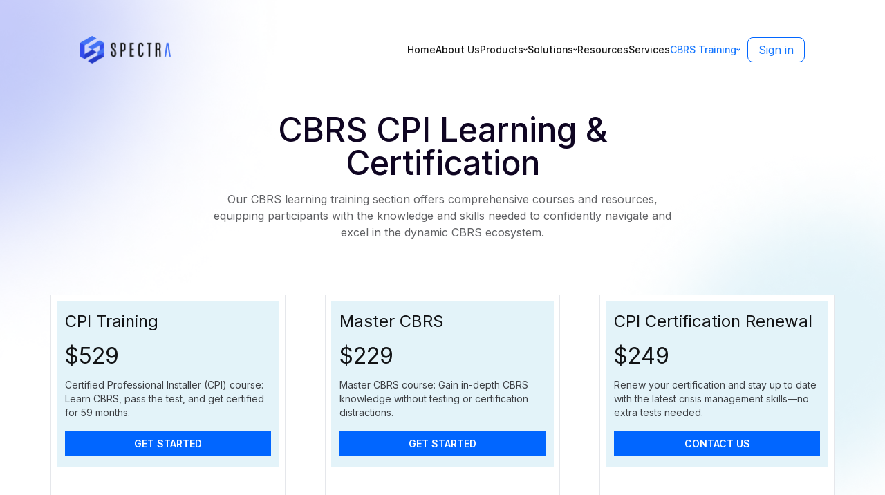

--- FILE ---
content_type: text/html; charset=utf-8
request_url: https://www.c3spectra.com/training/
body_size: 1615
content:
<!DOCTYPE html><html lang="en"><head><meta charSet="utf-8"/><meta name="viewport" content="width=device-width"/><title>C3Spectra</title><meta name="next-head-count" content="3"/><meta property="og:image" content="/preview.jpg"/><meta property="og:image:secure_url" content="/preview.jpg"/><meta property="og:image:type" content="image/jpeg"/><meta property="og:image:width" content="1200"/><meta property="og:image:height" content="630"/><link rel="icon" type="image/svg+xml" href="/favicon-dark.svg" sizes="any" media="(prefers-color-scheme: dark)"/><link rel="icon" type="image/svg+xml" href="/favicon-white.svg" sizes="any" media="(prefers-color-scheme: light)"/><link rel="apple-touch-icon" sizes="180x180" href="/webclip-white.png" media="(prefers-color-scheme: light)"/><link rel="apple-touch-icon" sizes="180x180" href="/webclip-dark.png" media="(prefers-color-scheme: dark)"/><link rel="icon" type="image/png" sizes="192x192" href="/webclip-white.png"/><script async="" src="https://www.googletagmanager.com/gtag/js?id=G-R10B72YZTS"></script><script>
                window.dataLayer = window.dataLayer || [];
                function gtag(){dataLayer.push(arguments);}
                gtag('js', new Date());
                gtag('config', 'G-R10B72YZTS', {
                  page_path: window.location.pathname,
                });
              </script><link data-next-font="size-adjust" rel="preconnect" href="/" crossorigin="anonymous"/><link rel="preload" href="/_next/static/css/62c215cdd8aac68c.css" as="style"/><link rel="stylesheet" href="/_next/static/css/62c215cdd8aac68c.css" data-n-g=""/><link rel="preload" href="/_next/static/css/e079ba0238c53770.css" as="style"/><link rel="stylesheet" href="/_next/static/css/e079ba0238c53770.css" data-n-p=""/><link rel="preload" href="/_next/static/css/0e1f6095bc525c74.css" as="style"/><link rel="stylesheet" href="/_next/static/css/0e1f6095bc525c74.css" data-n-p=""/><noscript data-n-css=""></noscript><script defer="" nomodule="" src="/_next/static/chunks/polyfills-42372ed130431b0a.js"></script><script src="/_next/static/chunks/webpack-b77408a9821fa535.js" defer=""></script><script src="/_next/static/chunks/framework-63d16ff2f5e08230.js" defer=""></script><script src="/_next/static/chunks/main-118c5f0b5305609a.js" defer=""></script><script src="/_next/static/chunks/pages/_app-a68c3b0ae99bbaf8.js" defer=""></script><script src="/_next/static/chunks/499-1d527770c8b7d733.js" defer=""></script><script src="/_next/static/chunks/260-24c1e56103f0d88a.js" defer=""></script><script src="/_next/static/chunks/664-e347d64e56042a02.js" defer=""></script><script src="/_next/static/chunks/299-a1e7dc493e6f947a.js" defer=""></script><script src="/_next/static/chunks/824-444186b98dcf8261.js" defer=""></script><script src="/_next/static/chunks/382-f6d252ffb929cd44.js" defer=""></script><script src="/_next/static/chunks/473-c2363ed132547c8d.js" defer=""></script><script src="/_next/static/chunks/pages/training-6a671fb28cf5776a.js" defer=""></script><script src="/_next/static/uLK6RTmKjlRy6PTlposSP/_buildManifest.js" defer=""></script><script src="/_next/static/uLK6RTmKjlRy6PTlposSP/_ssgManifest.js" defer=""></script></head><body><div id="__next"><style data-emotion="css 1mobkg2">.css-1mobkg2{position:fixed;display:-webkit-box;display:-webkit-flex;display:-ms-flexbox;display:flex;-webkit-align-items:center;-webkit-box-align:center;-ms-flex-align:center;align-items:center;-webkit-box-pack:center;-ms-flex-pack:center;-webkit-justify-content:center;justify-content:center;right:0;bottom:0;top:0;left:0;background-color:rgba(0, 0, 0, 0.5);-webkit-tap-highlight-color:transparent;color:#fff;background-color:#fff;z-index:1201;}</style><div aria-hidden="true" class="MuiBackdrop-root css-1mobkg2" style="opacity:0"><div class="loader_loader__i4j5V"><svg xmlns="http://www.w3.org/2000/svg" width="80" height="144" fill="none" viewBox="0 0 144 144"><rect width="144" height="144" rx="24"></rect><path fill="#334DEF" d="m118.53 44.688-17.147 9.796v54.368l17.147-10.071V44.688Z"></path><path fill="#263CC7" d="m100.962 89.355 17.147 9.818-46.463 26.826-17.008-9.956 46.324-26.689ZM72.212 71.654l17.147 9.818L42.896 108.3l-17.008-9.956 46.324-26.689Z"></path><path fill="#334DEF" d="m25.06 44.688 17.147 9.796v54.368L25.06 98.781V44.688Z"></path><path fill="#4473F5" d="m71.642 18 17.147 9.818-46.463 26.827-17.009-9.956L71.642 18ZM101.525 35.286l17.147 9.818-46.463 26.827L55.2 61.975l46.325-26.689ZM93.082 79.539l25.444-14.658v17.147L93.082 96.686V79.539Z"></path></svg></div></div></div><script id="__NEXT_DATA__" type="application/json">{"props":{"pageProps":{}},"page":"/training","query":{},"buildId":"uLK6RTmKjlRy6PTlposSP","nextExport":true,"autoExport":true,"isFallback":false,"scriptLoader":[]}</script></body></html>

--- FILE ---
content_type: text/css
request_url: https://www.c3spectra.com/_next/static/css/62c215cdd8aac68c.css
body_size: 9005
content:
@import url("https://fonts.googleapis.com/css2?family=Inter:wght@400;500;600&display=swap");@import url("https://fonts.googleapis.com/css2?family=Poppins:wght@600&display=swap");

/*
! tailwindcss v3.3.2 | MIT License | https://tailwindcss.com
*/*,:after,:before{box-sizing:border-box;border:0 solid #e5e7eb}:after,:before{--tw-content:""}html{line-height:1.5;-webkit-text-size-adjust:100%;-moz-tab-size:4;-o-tab-size:4;tab-size:4;font-family:ui-sans-serif,system-ui,-apple-system,BlinkMacSystemFont,Segoe UI,Roboto,Helvetica Neue,Arial,Noto Sans,sans-serif,Apple Color Emoji,Segoe UI Emoji,Segoe UI Symbol,Noto Color Emoji;font-feature-settings:normal;font-variation-settings:normal}body{line-height:inherit}hr{height:0;color:inherit;border-top-width:1px}abbr:where([title]){-webkit-text-decoration:underline dotted;text-decoration:underline dotted}h1,h2,h3,h4,h5,h6{font-size:inherit;font-weight:inherit}a{color:inherit;text-decoration:inherit}b,strong{font-weight:bolder}code,kbd,pre,samp{font-family:ui-monospace,SFMono-Regular,Menlo,Monaco,Consolas,Liberation Mono,Courier New,monospace;font-size:1em}small{font-size:80%}sub,sup{font-size:75%;line-height:0;position:relative;vertical-align:baseline}sub{bottom:-.25em}sup{top:-.5em}table{text-indent:0;border-color:inherit;border-collapse:collapse}button,input,optgroup,select,textarea{font-family:inherit;font-size:100%;font-weight:inherit;line-height:inherit;color:inherit;margin:0;padding:0}button,select{text-transform:none}[type=button],[type=reset],[type=submit],button{-webkit-appearance:button;background-color:transparent;background-image:none}:-moz-focusring{outline:auto}:-moz-ui-invalid{box-shadow:none}progress{vertical-align:baseline}::-webkit-inner-spin-button,::-webkit-outer-spin-button{height:auto}[type=search]{-webkit-appearance:textfield;outline-offset:-2px}::-webkit-search-decoration{-webkit-appearance:none}::-webkit-file-upload-button{-webkit-appearance:button;font:inherit}summary{display:list-item}blockquote,dd,dl,figure,h1,h2,h3,h4,h5,h6,hr,p,pre{margin:0}fieldset{margin:0}fieldset,legend{padding:0}menu,ol,ul{list-style:none;margin:0;padding:0}textarea{resize:vertical}input::-moz-placeholder,textarea::-moz-placeholder{opacity:1;color:#9ca3af}input::placeholder,textarea::placeholder{opacity:1;color:#9ca3af}[role=button],button{cursor:pointer}:disabled{cursor:default}audio,canvas,embed,iframe,img,object,svg,video{display:block;vertical-align:middle}img,video{max-width:100%;height:auto}[hidden]{display:none}*{scrollbar-color:auto;scrollbar-width:auto}*,:after,:before{--tw-border-spacing-x:0;--tw-border-spacing-y:0;--tw-translate-x:0;--tw-translate-y:0;--tw-rotate:0;--tw-skew-x:0;--tw-skew-y:0;--tw-scale-x:1;--tw-scale-y:1;--tw-pan-x: ;--tw-pan-y: ;--tw-pinch-zoom: ;--tw-scroll-snap-strictness:proximity;--tw-gradient-from-position: ;--tw-gradient-via-position: ;--tw-gradient-to-position: ;--tw-ordinal: ;--tw-slashed-zero: ;--tw-numeric-figure: ;--tw-numeric-spacing: ;--tw-numeric-fraction: ;--tw-ring-inset: ;--tw-ring-offset-width:0px;--tw-ring-offset-color:#fff;--tw-ring-color:rgba(59,130,246,.5);--tw-ring-offset-shadow:0 0 #0000;--tw-ring-shadow:0 0 #0000;--tw-shadow:0 0 #0000;--tw-shadow-colored:0 0 #0000;--tw-blur: ;--tw-brightness: ;--tw-contrast: ;--tw-grayscale: ;--tw-hue-rotate: ;--tw-invert: ;--tw-saturate: ;--tw-sepia: ;--tw-drop-shadow: ;--tw-backdrop-blur: ;--tw-backdrop-brightness: ;--tw-backdrop-contrast: ;--tw-backdrop-grayscale: ;--tw-backdrop-hue-rotate: ;--tw-backdrop-invert: ;--tw-backdrop-opacity: ;--tw-backdrop-saturate: ;--tw-backdrop-sepia: }::backdrop{--tw-border-spacing-x:0;--tw-border-spacing-y:0;--tw-translate-x:0;--tw-translate-y:0;--tw-rotate:0;--tw-skew-x:0;--tw-skew-y:0;--tw-scale-x:1;--tw-scale-y:1;--tw-pan-x: ;--tw-pan-y: ;--tw-pinch-zoom: ;--tw-scroll-snap-strictness:proximity;--tw-gradient-from-position: ;--tw-gradient-via-position: ;--tw-gradient-to-position: ;--tw-ordinal: ;--tw-slashed-zero: ;--tw-numeric-figure: ;--tw-numeric-spacing: ;--tw-numeric-fraction: ;--tw-ring-inset: ;--tw-ring-offset-width:0px;--tw-ring-offset-color:#fff;--tw-ring-color:rgba(59,130,246,.5);--tw-ring-offset-shadow:0 0 #0000;--tw-ring-shadow:0 0 #0000;--tw-shadow:0 0 #0000;--tw-shadow-colored:0 0 #0000;--tw-blur: ;--tw-brightness: ;--tw-contrast: ;--tw-grayscale: ;--tw-hue-rotate: ;--tw-invert: ;--tw-saturate: ;--tw-sepia: ;--tw-drop-shadow: ;--tw-backdrop-blur: ;--tw-backdrop-brightness: ;--tw-backdrop-contrast: ;--tw-backdrop-grayscale: ;--tw-backdrop-hue-rotate: ;--tw-backdrop-invert: ;--tw-backdrop-opacity: ;--tw-backdrop-saturate: ;--tw-backdrop-sepia: }.container{width:100%}@media (min-width:576px){.container{max-width:576px}}@media (min-width:769px){.container{max-width:769px}}@media (min-width:1080px){.container{max-width:1080px}}@media (min-width:1280px){.container{max-width:1280px}}@media (min-width:1440px){.container{max-width:1440px}}@media (min-width:1920px){.container{max-width:1920px}}.pointer-events-none{pointer-events:none}.visible{visibility:visible}.absolute{position:absolute}.relative{position:relative}.sticky{position:sticky}.inset-0{inset:0}.bottom-0{bottom:0}.bottom-1{bottom:.25rem}.bottom-12{bottom:3rem}.bottom-2{bottom:.5rem}.bottom-4{bottom:1rem}.bottom-\[-50px\]{bottom:-50px}.left-0{left:0}.right-0{right:0}.top-0{top:0}.top-8{top:2rem}.top-\[150px\]{top:150px}.top-\[200px\]{top:200px}.z-10{z-index:10}.m-12{margin:3rem}.m-3{margin:.75rem}.m-4{margin:1rem}.mx-1{margin-left:.25rem;margin-right:.25rem}.mx-12{margin-left:3rem;margin-right:3rem}.mx-2{margin-left:.5rem;margin-right:.5rem}.mx-3{margin-left:.75rem;margin-right:.75rem}.mx-4{margin-left:1rem;margin-right:1rem}.mx-\[-20px\]{margin-left:-20px;margin-right:-20px}.mx-auto{margin-left:auto;margin-right:auto}.my-10{margin-top:2.5rem;margin-bottom:2.5rem}.my-12{margin-top:3rem;margin-bottom:3rem}.my-2{margin-top:.5rem;margin-bottom:.5rem}.-mt-6{margin-top:-1.5rem}.mb-0{margin-bottom:0}.mb-1{margin-bottom:.25rem}.mb-10{margin-bottom:2.5rem}.mb-12{margin-bottom:3rem}.mb-2{margin-bottom:.5rem}.mb-20{margin-bottom:5rem}.mb-3{margin-bottom:.75rem}.mb-4{margin-bottom:1rem}.mb-5{margin-bottom:1.25rem}.mb-6{margin-bottom:1.5rem}.mb-8{margin-bottom:2rem}.mb-\[120px\]{margin-bottom:120px}.mb-\[150px\]{margin-bottom:150px}.mb-\[18px\]{margin-bottom:18px}.mb-\[20px\]{margin-bottom:20px}.mb-\[30px\]{margin-bottom:30px}.mb-\[60px\]{margin-bottom:60px}.ml-0{margin-left:0}.ml-2{margin-left:.5rem}.ml-6{margin-left:1.5rem}.ml-\[-16px\]{margin-left:-16px}.mr-2{margin-right:.5rem}.mr-\[-35px\]{margin-right:-35px}.mt-1{margin-top:.25rem}.mt-10{margin-top:2.5rem}.mt-16{margin-top:4rem}.mt-2{margin-top:.5rem}.mt-4{margin-top:1rem}.mt-8{margin-top:2rem}.mt-\[-48px\]{margin-top:-48px}.mt-\[-60px\]{margin-top:-60px}.mt-\[20px\]{margin-top:20px}.mt-auto{margin-top:auto}.line-clamp-3{overflow:hidden;display:-webkit-box;-webkit-box-orient:vertical;-webkit-line-clamp:3}.block{display:block}.inline-block{display:inline-block}.flex{display:flex}.table{display:table}.grid{display:grid}.hidden{display:none}.h-1\/3{height:33.333333%}.h-12{height:3rem}.h-4{height:1rem}.h-8{height:2rem}.h-\[100\%\]{height:100%}.h-\[210px\]{height:210px}.h-\[220px\]{height:220px}.h-\[240px\]{height:240px}.h-\[247px\]{height:247px}.h-\[258px\]{height:258px}.h-\[2px\]{height:2px}.h-\[360px\]{height:360px}.h-\[400px\]{height:400px}.h-\[40px\]{height:40px}.h-\[530px\]{height:530px}.h-\[540px\]{height:540px}.h-auto{height:auto}.h-full{height:100%}.min-h-\[1176px\]{min-height:1176px}.min-h-\[280px\]{min-height:280px}.min-h-full{min-height:100%}.min-h-screen{min-height:100vh}.\!w-full{width:100%!important}.w-4{width:1rem}.w-8{width:2rem}.w-\[200px\]{width:200px}.w-\[218px\]{width:218px}.w-\[227px\]{width:227px}.w-\[232px\]{width:232px}.w-\[25\%\]{width:25%}.w-\[2px\]{width:2px}.w-\[300px\]{width:300px}.w-\[380px\]{width:380px}.w-\[75\%\]{width:75%}.w-\[88\%\]{width:88%}.w-auto{width:auto}.w-full{width:100%}.w-screen{width:100vw}.min-w-full{min-width:100%}.max-w-2xl{max-width:42rem}.max-w-4xl{max-width:56rem}.max-w-7xl{max-width:80rem}.max-w-\[200px\]{max-width:200px}.max-w-\[25\%\]{max-width:25%}.max-w-\[300px\]{max-width:300px}.max-w-\[340px\]{max-width:340px}.max-w-\[350px\]{max-width:350px}.max-w-\[450px\]{max-width:450px}.max-w-\[480px\]{max-width:480px}.max-w-\[500px\]{max-width:500px}.max-w-\[550px\]{max-width:550px}.max-w-\[560px\]{max-width:560px}.max-w-\[600px\]{max-width:600px}.max-w-\[630px\]{max-width:630px}.max-w-\[650px\]{max-width:650px}.max-w-\[700px\]{max-width:700px}.max-w-\[80\%\]{max-width:80%}.max-w-full{max-width:100%}.max-w-xl{max-width:36rem}.flex-1{flex:1 1 0%}.flex-shrink-0{flex-shrink:0}.flex-grow{flex-grow:1}.scale-x-\[-1\]{--tw-scale-x:-1}.scale-x-\[-1\],.transform{transform:translate(var(--tw-translate-x),var(--tw-translate-y)) rotate(var(--tw-rotate)) skewX(var(--tw-skew-x)) skewY(var(--tw-skew-y)) scaleX(var(--tw-scale-x)) scaleY(var(--tw-scale-y))}@keyframes enter{0%{opacity:0;transform:translateY(-5%)}to{opacity:1;transform:translateY(0)}}.animate-enter{animation:enter .6s ease-out forwards}.cursor-pointer{cursor:pointer}.grid-cols-1{grid-template-columns:repeat(1,minmax(0,1fr))}.flex-row{flex-direction:row}.flex-col{flex-direction:column}.flex-wrap{flex-wrap:wrap}.items-start{align-items:flex-start}.items-center{align-items:center}.items-baseline{align-items:baseline}.justify-start{justify-content:flex-start}.justify-end{justify-content:flex-end}.justify-center{justify-content:center}.justify-between{justify-content:space-between}.justify-evenly{justify-content:space-evenly}.justify-items-center{justify-items:center}.gap-1{gap:.25rem}.gap-12{gap:3rem}.gap-2{gap:.5rem}.gap-3{gap:.75rem}.gap-4{gap:1rem}.gap-6{gap:1.5rem}.gap-\[16px\]{gap:16px}.gap-\[20px\]{gap:20px}.gap-\[60px\]{gap:60px}.gap-\[8px\]{gap:8px}.gap-x-12{-moz-column-gap:3rem;column-gap:3rem}.gap-x-6{-moz-column-gap:1.5rem;column-gap:1.5rem}.gap-y-10{row-gap:2.5rem}.gap-y-8{row-gap:2rem}.space-x-2>:not([hidden])~:not([hidden]){--tw-space-x-reverse:0;margin-right:calc(.5rem * var(--tw-space-x-reverse));margin-left:calc(.5rem * calc(1 - var(--tw-space-x-reverse)))}.space-y-2>:not([hidden])~:not([hidden]){--tw-space-y-reverse:0;margin-top:calc(.5rem * calc(1 - var(--tw-space-y-reverse)));margin-bottom:calc(.5rem * var(--tw-space-y-reverse))}.space-y-3>:not([hidden])~:not([hidden]){--tw-space-y-reverse:0;margin-top:calc(.75rem * calc(1 - var(--tw-space-y-reverse)));margin-bottom:calc(.75rem * var(--tw-space-y-reverse))}.space-y-4>:not([hidden])~:not([hidden]){--tw-space-y-reverse:0;margin-top:calc(1rem * calc(1 - var(--tw-space-y-reverse)));margin-bottom:calc(1rem * var(--tw-space-y-reverse))}.space-y-6>:not([hidden])~:not([hidden]){--tw-space-y-reverse:0;margin-top:calc(1.5rem * calc(1 - var(--tw-space-y-reverse)));margin-bottom:calc(1.5rem * var(--tw-space-y-reverse))}.space-y-8>:not([hidden])~:not([hidden]){--tw-space-y-reverse:0;margin-top:calc(2rem * calc(1 - var(--tw-space-y-reverse)));margin-bottom:calc(2rem * var(--tw-space-y-reverse))}.overflow-auto{overflow:auto}.overflow-hidden{overflow:hidden}.overflow-y-auto{overflow-y:auto}.break-words{overflow-wrap:break-word}.rounded-\[16px\]{border-radius:16px}.rounded-\[24px\]{border-radius:24px}.rounded-\[4px\]{border-radius:4px}.rounded-\[8px\]{border-radius:8px}.rounded-lg{border-radius:.5rem}.border,.border-\[1px\]{border-width:1px}.border-b-\[1px\]{border-bottom-width:1px}.border-none{border-style:none}.border-\[\#1677FF\]{--tw-border-opacity:1;border-color:rgb(22 119 255/var(--tw-border-opacity))}.border-\[\#262627\]{--tw-border-opacity:1;border-color:rgb(38 38 39/var(--tw-border-opacity))}.border-\[\#91CAFF\]{--tw-border-opacity:1;border-color:rgb(145 202 255/var(--tw-border-opacity))}.border-\[\#D5D6D7\]{--tw-border-opacity:1;border-color:rgb(213 214 215/var(--tw-border-opacity))}.border-\[\#E1E4EB\]{--tw-border-opacity:1;border-color:rgb(225 228 235/var(--tw-border-opacity))}.border-\[\#E6E8EC\]{--tw-border-opacity:1;border-color:rgb(230 232 236/var(--tw-border-opacity))}.border-\[\#FFFFFF1A\]{border-color:#ffffff1a}.border-gray-100{--tw-border-opacity:1;border-color:rgb(243 244 246/var(--tw-border-opacity))}.bg-\[\#00000000\]{background-color:#00000000}.bg-\[\#0166FF\]{--tw-bg-opacity:1;background-color:rgb(1 102 255/var(--tw-bg-opacity))}.bg-\[\#0B0020\]{--tw-bg-opacity:1;background-color:rgb(11 0 32/var(--tw-bg-opacity))}.bg-\[\#0F0522\]{--tw-bg-opacity:1;background-color:rgb(15 5 34/var(--tw-bg-opacity))}.bg-\[\#1677FF\]{--tw-bg-opacity:1;background-color:rgb(22 119 255/var(--tw-bg-opacity))}.bg-\[\#2563EB\]{--tw-bg-opacity:1;background-color:rgb(37 99 235/var(--tw-bg-opacity))}.bg-\[\#E3F3F9\]{--tw-bg-opacity:1;background-color:rgb(227 243 249/var(--tw-bg-opacity))}.bg-\[\#E6E8EC\]{--tw-bg-opacity:1;background-color:rgb(230 232 236/var(--tw-bg-opacity))}.bg-\[\#E6F4FF\]{--tw-bg-opacity:1;background-color:rgb(230 244 255/var(--tw-bg-opacity))}.bg-\[\#F5F5F5\]{--tw-bg-opacity:1;background-color:rgb(245 245 245/var(--tw-bg-opacity))}.bg-\[\#F7F9FC\]{--tw-bg-opacity:1;background-color:rgb(247 249 252/var(--tw-bg-opacity))}.bg-\[\#F9F9F9\]{--tw-bg-opacity:1;background-color:rgb(249 249 249/var(--tw-bg-opacity))}.bg-transparent{background-color:transparent}.bg-white{--tw-bg-opacity:1;background-color:rgb(255 255 255/var(--tw-bg-opacity))}.bg-gradient-to-b{background-image:linear-gradient(to bottom,var(--tw-gradient-stops))}.bg-gradient-to-r{background-image:linear-gradient(to right,var(--tw-gradient-stops))}.from-\[\#8A59EF\]{--tw-gradient-from:#8a59ef var(--tw-gradient-from-position);--tw-gradient-to:rgba(138,89,239,0) var(--tw-gradient-to-position);--tw-gradient-stops:var(--tw-gradient-from),var(--tw-gradient-to)}.from-white{--tw-gradient-from:#fff var(--tw-gradient-from-position);--tw-gradient-to:hsla(0,0%,100%,0) var(--tw-gradient-to-position);--tw-gradient-stops:var(--tw-gradient-from),var(--tw-gradient-to)}.to-\[\#5D9AF5\]{--tw-gradient-to:#5d9af5 var(--tw-gradient-to-position)}.to-transparent{--tw-gradient-to:transparent var(--tw-gradient-to-position)}.object-contain{-o-object-fit:contain;object-fit:contain}.object-cover{-o-object-fit:cover;object-fit:cover}.object-none{-o-object-fit:none;object-fit:none}.object-center{-o-object-position:center;object-position:center}.object-top{-o-object-position:top;object-position:top}.p-2{padding:.5rem}.p-3{padding:.75rem}.p-4{padding:1rem}.p-6{padding:1.5rem}.p-8{padding:2rem}.p-\[20px\]{padding:20px}.p-\[32px\]{padding:32px}.px-2{padding-left:.5rem;padding-right:.5rem}.px-20{padding-left:5rem;padding-right:5rem}.px-3{padding-left:.75rem;padding-right:.75rem}.px-4{padding-left:1rem;padding-right:1rem}.px-5{padding-left:1.25rem;padding-right:1.25rem}.px-6{padding-left:1.5rem;padding-right:1.5rem}.px-\[16px\]{padding-left:16px;padding-right:16px}.px-\[20px\]{padding-left:20px;padding-right:20px}.px-\[24px\]{padding-left:24px;padding-right:24px}.py-1{padding-top:.25rem;padding-bottom:.25rem}.py-12{padding-top:3rem;padding-bottom:3rem}.py-16{padding-top:4rem;padding-bottom:4rem}.py-2{padding-top:.5rem;padding-bottom:.5rem}.py-8{padding-top:2rem;padding-bottom:2rem}.py-\[10px\]{padding-top:10px;padding-bottom:10px}.py-\[15px\]{padding-top:15px;padding-bottom:15px}.py-\[20px\]{padding-top:20px;padding-bottom:20px}.py-\[50px\]{padding-top:50px;padding-bottom:50px}.py-\[60px\]{padding-top:60px;padding-bottom:60px}.pb-2{padding-bottom:.5rem}.pb-4{padding-bottom:1rem}.pb-\[16px\]{padding-bottom:16px}.pl-5{padding-left:1.25rem}.pl-\[45px\]{padding-left:45px}.pr-5{padding-right:1.25rem}.pt-\[10px\]{padding-top:10px}.text-left{text-align:left}.text-center{text-align:center}.text-start{text-align:start}.text-2xl{font-size:1.5rem;line-height:2rem}.text-3xl{font-size:1.875rem;line-height:2.25rem}.text-4xl{font-size:2.25rem;line-height:2.5rem}.text-5xl{font-size:3rem;line-height:1}.text-\[12px\]{font-size:12px}.text-\[14px\]{font-size:14px}.text-\[16px\]{font-size:16px}.text-\[18px\]{font-size:18px}.text-\[22px\]{font-size:22px}.text-\[24px\]{font-size:24px}.text-\[32px\]{font-size:32px}.text-\[36px\]{font-size:36px}.text-\[45px\]{font-size:45px}.text-\[48px\]{font-size:48px}.text-\[56px\]{font-size:56px}.text-\[57px\]{font-size:57px}.text-base{font-size:1rem;line-height:1.5rem}.text-lg{font-size:1.125rem;line-height:1.75rem}.text-sm{font-size:.875rem;line-height:1.25rem}.text-xs{font-size:.75rem;line-height:1rem}.font-\[14px\]{font-weight:14px}.font-bold{font-weight:700}.font-extrabold{font-weight:800}.font-medium{font-weight:500}.font-normal{font-weight:400}.font-semibold{font-weight:600}.uppercase{text-transform:uppercase}.lowercase{text-transform:lowercase}.leading-\[20px\]{line-height:20px}.leading-\[22px\]{line-height:22px}.leading-\[24px\]{line-height:24px}.leading-\[28px\]{line-height:28px}.leading-\[32px\]{line-height:32px}.leading-\[40px\]{line-height:40px}.leading-\[44px\]{line-height:44px}.leading-\[64px\]{line-height:64px}.leading-relaxed{line-height:1.625}.leading-tight{line-height:1.25}.tracking-\[-0\.25px\]{letter-spacing:-.25px}.tracking-\[0\.25px\]{letter-spacing:.25px}.tracking-\[0\.5px\]{letter-spacing:.5px}.tracking-\[0px\]{letter-spacing:0}.text-\[\#00000073\]{color:#00000073}.text-\[\#000000A6\]{color:#000000a6}.text-\[\#000000E0\]{color:#000000e0}.text-\[\#000000\]{--tw-text-opacity:1;color:rgb(0 0 0/var(--tw-text-opacity))}.text-\[\#0166FF\]{--tw-text-opacity:1;color:rgb(1 102 255/var(--tw-text-opacity))}.text-\[\#0E183A\]{--tw-text-opacity:1;color:rgb(14 24 58/var(--tw-text-opacity))}.text-\[\#0F0522\]{--tw-text-opacity:1;color:rgb(15 5 34/var(--tw-text-opacity))}.text-\[\#121315\]{--tw-text-opacity:1;color:rgb(18 19 21/var(--tw-text-opacity))}.text-\[\#151515\]{--tw-text-opacity:1;color:rgb(21 21 21/var(--tw-text-opacity))}.text-\[\#1677FF\]{--tw-text-opacity:1;color:rgb(22 119 255/var(--tw-text-opacity))}.text-\[\#3E4044\]{--tw-text-opacity:1;color:rgb(62 64 68/var(--tw-text-opacity))}.text-\[\#606164\]{--tw-text-opacity:1;color:rgb(96 97 100/var(--tw-text-opacity))}.text-\[\#777E90\]{--tw-text-opacity:1;color:rgb(119 126 144/var(--tw-text-opacity))}.text-\[\#B7B4BD\]{--tw-text-opacity:1;color:rgb(183 180 189/var(--tw-text-opacity))}.text-\[\#E6E8EC\]{--tw-text-opacity:1;color:rgb(230 232 236/var(--tw-text-opacity))}.text-\[\#FF4545\]{--tw-text-opacity:1;color:rgb(255 69 69/var(--tw-text-opacity))}.text-\[\#FFFFFF\]{--tw-text-opacity:1;color:rgb(255 255 255/var(--tw-text-opacity))}.text-black{--tw-text-opacity:1;color:rgb(0 0 0/var(--tw-text-opacity))}.text-gray-500{--tw-text-opacity:1;color:rgb(107 114 128/var(--tw-text-opacity))}.text-gray-600{--tw-text-opacity:1;color:rgb(75 85 99/var(--tw-text-opacity))}.text-white{--tw-text-opacity:1;color:rgb(255 255 255/var(--tw-text-opacity))}.underline{text-decoration-line:underline}.overline{text-decoration-line:overline}.line-through{text-decoration-line:line-through}.shadow-md{--tw-shadow:0 4px 6px -1px rgba(0,0,0,.1),0 2px 4px -2px rgba(0,0,0,.1);--tw-shadow-colored:0 4px 6px -1px var(--tw-shadow-color),0 2px 4px -2px var(--tw-shadow-color)}.shadow-md,.shadow-none{box-shadow:var(--tw-ring-offset-shadow,0 0 #0000),var(--tw-ring-shadow,0 0 #0000),var(--tw-shadow)}.shadow-none{--tw-shadow:0 0 #0000;--tw-shadow-colored:0 0 #0000}.shadow-sm{--tw-shadow:0 1px 2px 0 rgba(0,0,0,.05);--tw-shadow-colored:0 1px 2px 0 var(--tw-shadow-color);box-shadow:var(--tw-ring-offset-shadow,0 0 #0000),var(--tw-ring-shadow,0 0 #0000),var(--tw-shadow)}.outline{outline-style:solid}.filter{filter:var(--tw-blur) var(--tw-brightness) var(--tw-contrast) var(--tw-grayscale) var(--tw-hue-rotate) var(--tw-invert) var(--tw-saturate) var(--tw-sepia) var(--tw-drop-shadow)}.backdrop-blur-sm{--tw-backdrop-blur:blur(4px);-webkit-backdrop-filter:var(--tw-backdrop-blur) var(--tw-backdrop-brightness) var(--tw-backdrop-contrast) var(--tw-backdrop-grayscale) var(--tw-backdrop-hue-rotate) var(--tw-backdrop-invert) var(--tw-backdrop-opacity) var(--tw-backdrop-saturate) var(--tw-backdrop-sepia);backdrop-filter:var(--tw-backdrop-blur) var(--tw-backdrop-brightness) var(--tw-backdrop-contrast) var(--tw-backdrop-grayscale) var(--tw-backdrop-hue-rotate) var(--tw-backdrop-invert) var(--tw-backdrop-opacity) var(--tw-backdrop-saturate) var(--tw-backdrop-sepia)}.transition{transition-property:color,background-color,border-color,text-decoration-color,fill,stroke,opacity,box-shadow,transform,filter,-webkit-backdrop-filter;transition-property:color,background-color,border-color,text-decoration-color,fill,stroke,opacity,box-shadow,transform,filter,backdrop-filter;transition-property:color,background-color,border-color,text-decoration-color,fill,stroke,opacity,box-shadow,transform,filter,backdrop-filter,-webkit-backdrop-filter;transition-timing-function:cubic-bezier(.4,0,.2,1);transition-duration:.15s}.transition-all{transition-property:all;transition-timing-function:cubic-bezier(.4,0,.2,1);transition-duration:.15s}.transition-colors{transition-property:color,background-color,border-color,text-decoration-color,fill,stroke;transition-timing-function:cubic-bezier(.4,0,.2,1);transition-duration:.15s}.duration-300{transition-duration:.3s}.ease-in-out{transition-timing-function:cubic-bezier(.4,0,.2,1)}.scrollbar-none{scrollbar-width:none}.scrollbar-none::-webkit-scrollbar{display:none}@font-face{font-family:Inter;font-style:normal;font-weight:400;font-display:swap;src:url(https://fonts.gstatic.com/s/inter/v12/UcC73FwrK3iLTeHuS_fvQtMwCp50KnMa2JL7W0Q5n-wU.woff2) format("woff2");unicode-range:u+0460-052f,u+1c80-1c88,u+20b4,u+2de0-2dff,u+a640-a69f,u+fe2e-fe2f}@font-face{font-family:Inter;font-style:normal;font-weight:400;font-display:swap;src:url(https://fonts.gstatic.com/s/inter/v12/UcC73FwrK3iLTeHuS_fvQtMwCp50KnMa0ZL7W0Q5n-wU.woff2) format("woff2");unicode-range:u+0301,u+0400-045f,u+0490-0491,u+04b0-04b1,u+2116}@font-face{font-family:Inter;font-style:normal;font-weight:400;font-display:swap;src:url(https://fonts.gstatic.com/s/inter/v12/UcC73FwrK3iLTeHuS_fvQtMwCp50KnMa2ZL7W0Q5n-wU.woff2) format("woff2");unicode-range:u+1f??}@font-face{font-family:Inter;font-style:normal;font-weight:400;font-display:swap;src:url(https://fonts.gstatic.com/s/inter/v12/UcC73FwrK3iLTeHuS_fvQtMwCp50KnMa1pL7W0Q5n-wU.woff2) format("woff2");unicode-range:u+0370-03ff}@font-face{font-family:Inter;font-style:normal;font-weight:400;font-display:swap;src:url(https://fonts.gstatic.com/s/inter/v12/UcC73FwrK3iLTeHuS_fvQtMwCp50KnMa2pL7W0Q5n-wU.woff2) format("woff2");unicode-range:u+0102-0103,u+0110-0111,u+0128-0129,u+0168-0169,u+01a0-01a1,u+01af-01b0,u+0300-0301,u+0303-0304,u+0308-0309,u+0323,u+0329,u+1ea0-1ef9,u+20ab}@font-face{font-family:Inter;font-style:normal;font-weight:400;font-display:swap;src:url(https://fonts.gstatic.com/s/inter/v12/UcC73FwrK3iLTeHuS_fvQtMwCp50KnMa25L7W0Q5n-wU.woff2) format("woff2");unicode-range:u+0100-02af,u+0304,u+0308,u+0329,u+1e00-1e9f,u+1ef2-1eff,u+2020,u+20a0-20ab,u+20ad-20cf,u+2113,u+2c60-2c7f,u+a720-a7ff}@font-face{font-family:Inter;font-style:normal;font-weight:400;font-display:swap;src:url(https://fonts.gstatic.com/s/inter/v12/UcC73FwrK3iLTeHuS_fvQtMwCp50KnMa1ZL7W0Q5nw.woff2) format("woff2");unicode-range:u+00??,u+0131,u+0152-0153,u+02bb-02bc,u+02c6,u+02da,u+02dc,u+0304,u+0308,u+0329,u+2000-206f,u+2074,u+20ac,u+2122,u+2191,u+2193,u+2212,u+2215,u+feff,u+fffd}@font-face{font-family:Inter;font-style:normal;font-weight:500;font-display:swap;src:url(https://fonts.gstatic.com/s/inter/v12/UcC73FwrK3iLTeHuS_fvQtMwCp50KnMa2JL7W0Q5n-wU.woff2) format("woff2");unicode-range:u+0460-052f,u+1c80-1c88,u+20b4,u+2de0-2dff,u+a640-a69f,u+fe2e-fe2f}@font-face{font-family:Inter;font-style:normal;font-weight:500;font-display:swap;src:url(https://fonts.gstatic.com/s/inter/v12/UcC73FwrK3iLTeHuS_fvQtMwCp50KnMa0ZL7W0Q5n-wU.woff2) format("woff2");unicode-range:u+0301,u+0400-045f,u+0490-0491,u+04b0-04b1,u+2116}@font-face{font-family:Inter;font-style:normal;font-weight:500;font-display:swap;src:url(https://fonts.gstatic.com/s/inter/v12/UcC73FwrK3iLTeHuS_fvQtMwCp50KnMa2ZL7W0Q5n-wU.woff2) format("woff2");unicode-range:u+1f??}@font-face{font-family:Inter;font-style:normal;font-weight:500;font-display:swap;src:url(https://fonts.gstatic.com/s/inter/v12/UcC73FwrK3iLTeHuS_fvQtMwCp50KnMa1pL7W0Q5n-wU.woff2) format("woff2");unicode-range:u+0370-03ff}@font-face{font-family:Inter;font-style:normal;font-weight:500;font-display:swap;src:url(https://fonts.gstatic.com/s/inter/v12/UcC73FwrK3iLTeHuS_fvQtMwCp50KnMa2pL7W0Q5n-wU.woff2) format("woff2");unicode-range:u+0102-0103,u+0110-0111,u+0128-0129,u+0168-0169,u+01a0-01a1,u+01af-01b0,u+0300-0301,u+0303-0304,u+0308-0309,u+0323,u+0329,u+1ea0-1ef9,u+20ab}@font-face{font-family:Inter;font-style:normal;font-weight:500;font-display:swap;src:url(https://fonts.gstatic.com/s/inter/v12/UcC73FwrK3iLTeHuS_fvQtMwCp50KnMa25L7W0Q5n-wU.woff2) format("woff2");unicode-range:u+0100-02af,u+0304,u+0308,u+0329,u+1e00-1e9f,u+1ef2-1eff,u+2020,u+20a0-20ab,u+20ad-20cf,u+2113,u+2c60-2c7f,u+a720-a7ff}@font-face{font-family:Inter;font-style:normal;font-weight:500;font-display:swap;src:url(https://fonts.gstatic.com/s/inter/v12/UcC73FwrK3iLTeHuS_fvQtMwCp50KnMa1ZL7W0Q5nw.woff2) format("woff2");unicode-range:u+00??,u+0131,u+0152-0153,u+02bb-02bc,u+02c6,u+02da,u+02dc,u+0304,u+0308,u+0329,u+2000-206f,u+2074,u+20ac,u+2122,u+2191,u+2193,u+2212,u+2215,u+feff,u+fffd}@font-face{font-family:Inter;font-style:normal;font-weight:600;font-display:swap;src:url(https://fonts.gstatic.com/s/inter/v12/UcC73FwrK3iLTeHuS_fvQtMwCp50KnMa2JL7W0Q5n-wU.woff2) format("woff2");unicode-range:u+0460-052f,u+1c80-1c88,u+20b4,u+2de0-2dff,u+a640-a69f,u+fe2e-fe2f}@font-face{font-family:Inter;font-style:normal;font-weight:600;font-display:swap;src:url(https://fonts.gstatic.com/s/inter/v12/UcC73FwrK3iLTeHuS_fvQtMwCp50KnMa0ZL7W0Q5n-wU.woff2) format("woff2");unicode-range:u+0301,u+0400-045f,u+0490-0491,u+04b0-04b1,u+2116}@font-face{font-family:Inter;font-style:normal;font-weight:600;font-display:swap;src:url(https://fonts.gstatic.com/s/inter/v12/UcC73FwrK3iLTeHuS_fvQtMwCp50KnMa2ZL7W0Q5n-wU.woff2) format("woff2");unicode-range:u+1f??}@font-face{font-family:Inter;font-style:normal;font-weight:600;font-display:swap;src:url(https://fonts.gstatic.com/s/inter/v12/UcC73FwrK3iLTeHuS_fvQtMwCp50KnMa1pL7W0Q5n-wU.woff2) format("woff2");unicode-range:u+0370-03ff}@font-face{font-family:Inter;font-style:normal;font-weight:600;font-display:swap;src:url(https://fonts.gstatic.com/s/inter/v12/UcC73FwrK3iLTeHuS_fvQtMwCp50KnMa2pL7W0Q5n-wU.woff2) format("woff2");unicode-range:u+0102-0103,u+0110-0111,u+0128-0129,u+0168-0169,u+01a0-01a1,u+01af-01b0,u+0300-0301,u+0303-0304,u+0308-0309,u+0323,u+0329,u+1ea0-1ef9,u+20ab}@font-face{font-family:Inter;font-style:normal;font-weight:600;font-display:swap;src:url(https://fonts.gstatic.com/s/inter/v12/UcC73FwrK3iLTeHuS_fvQtMwCp50KnMa25L7W0Q5n-wU.woff2) format("woff2");unicode-range:u+0100-02af,u+0304,u+0308,u+0329,u+1e00-1e9f,u+1ef2-1eff,u+2020,u+20a0-20ab,u+20ad-20cf,u+2113,u+2c60-2c7f,u+a720-a7ff}@font-face{font-family:Inter;font-style:normal;font-weight:600;font-display:swap;src:url(https://fonts.gstatic.com/s/inter/v12/UcC73FwrK3iLTeHuS_fvQtMwCp50KnMa1ZL7W0Q5nw.woff2) format("woff2");unicode-range:u+00??,u+0131,u+0152-0153,u+02bb-02bc,u+02c6,u+02da,u+02dc,u+0304,u+0308,u+0329,u+2000-206f,u+2074,u+20ac,u+2122,u+2191,u+2193,u+2212,u+2215,u+feff,u+fffd}@font-face{font-family:Poppins;font-style:normal;font-weight:600;font-display:swap;src:url(https://fonts.gstatic.com/s/poppins/v20/pxiByp8kv8JHgFVrLEj6Z11lFd2JQEl8qw.woff2) format("woff2");unicode-range:u+0900-097f,u+1cd0-1cf9,u+200c-200d,u+20a8,u+20b9,u+25cc,u+a830-a839,u+a8e0-a8ff}@font-face{font-family:Poppins;font-style:normal;font-weight:600;font-display:swap;src:url(https://fonts.gstatic.com/s/poppins/v20/pxiByp8kv8JHgFVrLEj6Z1JlFd2JQEl8qw.woff2) format("woff2");unicode-range:u+0100-02af,u+0304,u+0308,u+0329,u+1e00-1e9f,u+1ef2-1eff,u+2020,u+20a0-20ab,u+20ad-20cf,u+2113,u+2c60-2c7f,u+a720-a7ff}@font-face{font-family:Poppins;font-style:normal;font-weight:600;font-display:swap;src:url(https://fonts.gstatic.com/s/poppins/v20/pxiByp8kv8JHgFVrLEj6Z1xlFd2JQEk.woff2) format("woff2");unicode-range:u+00??,u+0131,u+0152-0153,u+02bb-02bc,u+02c6,u+02da,u+02dc,u+0304,u+0308,u+0329,u+2000-206f,u+2074,u+20ac,u+2122,u+2191,u+2193,u+2212,u+2215,u+feff,u+fffd}:root{--foreground-rgb:0,0,0;--background-start-rgb:214,219,220;--background-end-rgb:255,255,255;--primary-color:#0166ff;--button-hover:#4791ff;--button-active:#005ae0;--button-primary-color:#1b67fd;--black-color:#151515;--black-secondary-color:#0f0522;--purple-color:#9d51ff;--purple-secondary-color:#8854ff;--white-color:#fff;--grey-color:#777e90;--light-grey-color:#f7f9fc;--blue-color:#3c74ff;--purple-tertiary-color:#8d53ff;--light-white-color:#f9f9f9;--dark-blue-color:#0f0623;--carousel-dots:#e6e8ec;--error-color:#ff1f00;--inter-font-family:"Inter",sans-serif;--poppins-font-family:"Poppins",sans-serif;--satoshi-font-family:"Satoshi",sans-serif;--container-width:96rem;--text-gradient:linear-gradient(130.59deg,#8a59ef -7.39%,#5d9af5 103.5%),linear-gradient(0deg,#fff,#fff)}@media (prefers-color-scheme:dark){:root{--foreground-rgb:255,255,255;--background-start-rgb:214,219,220;--background-end-rgb:255,255,255}}body{color:rgb(var(--foreground-rgb));background:linear-gradient(to bottom,transparent,rgb(var(--background-end-rgb))) rgb(var(--background-start-rgb));-webkit-font-smoothing:antialiased;text-rendering:optimizeLegibility}.slick-slider.spectra-carousel .slick-dots li{margin:0}.slick-slider.spectra-carousel .slick-dots li button:before{font-size:.65rem;opacity:1;color:var(--carousel-dots)}.slick-slider.spectra-carousel .slick-dots li.slick-active button:before{color:var(--primary-color)}.home-training .slick-dots{bottom:-4.5rem}@media screen and (max-width:1079px){div.MuiContainer-root{padding-left:24px;padding-right:24px}}@media screen and (min-width:1080px){div.MuiContainer-root{padding-left:116px;padding-right:116px}}.intro-header-desc{white-space:break-spaces}ol{list-style:auto;padding-left:20px}body{margin:0;padding:0;overflow-x:hidden}.hover\:z-10:hover{z-index:10}.hover\:-mt-2:hover{margin-top:-.5rem}.hover\:bg-\[\#0156CC\]:hover{--tw-bg-opacity:1;background-color:rgb(1 86 204/var(--tw-bg-opacity))}.hover\:bg-blue-600:hover{--tw-bg-opacity:1;background-color:rgb(37 99 235/var(--tw-bg-opacity))}.hover\:bg-gray-50:hover{--tw-bg-opacity:1;background-color:rgb(249 250 251/var(--tw-bg-opacity))}.hover\:bg-white:hover{--tw-bg-opacity:1;background-color:rgb(255 255 255/var(--tw-bg-opacity))}.hover\:underline:hover{text-decoration-line:underline}.hover\:shadow-md:hover{--tw-shadow:0 4px 6px -1px rgba(0,0,0,.1),0 2px 4px -2px rgba(0,0,0,.1);--tw-shadow-colored:0 4px 6px -1px var(--tw-shadow-color),0 2px 4px -2px var(--tw-shadow-color);box-shadow:var(--tw-ring-offset-shadow,0 0 #0000),var(--tw-ring-shadow,0 0 #0000),var(--tw-shadow)}@media (min-width:576px){.sm\:grid-cols-2{grid-template-columns:repeat(2,minmax(0,1fr))}.sm\:gap-4{gap:1rem}.sm\:p-0{padding:0}.sm\:p-2{padding:.5rem}.sm\:p-4{padding:1rem}.sm\:text-3xl{font-size:1.875rem;line-height:2.25rem}.sm\:text-4xl{font-size:2.25rem;line-height:2.5rem}.sm\:text-base{font-size:1rem;line-height:1.5rem}.sm\:text-sm{font-size:.875rem;line-height:1.25rem}}@media (min-width:769px){.md\:mb-6{margin-bottom:1.5rem}.md\:mt-\[30px\]{margin-top:30px}.md\:block{display:block}.md\:w-auto{width:auto}.md\:max-w-full{max-width:100%}.md\:grid-cols-2{grid-template-columns:repeat(2,minmax(0,1fr))}.md\:flex-row{flex-direction:row}.md\:justify-start{justify-content:flex-start}.md\:gap-2{gap:.5rem}.md\:gap-6{gap:1.5rem}.md\:gap-\[150px\]{gap:150px}.md\:p-\[40px\]{padding:40px}.md\:px-0{padding-left:0;padding-right:0}.md\:px-8{padding-left:2rem;padding-right:2rem}.md\:px-\[100px\]{padding-left:100px;padding-right:100px}.md\:py-12{padding-top:3rem;padding-bottom:3rem}.md\:py-\[240px\]{padding-top:240px;padding-bottom:240px}.md\:text-4xl{font-size:2.25rem;line-height:2.5rem}.md\:text-base{font-size:1rem;line-height:1.5rem}.md\:text-lg{font-size:1.125rem;line-height:1.75rem}.md\:hover\:-mt-\[20px\]:hover{margin-top:-20px}}@media (min-width:1080px){.lg\:mx-0{margin-left:0;margin-right:0}.lg\:mb-8{margin-bottom:2rem}.lg\:ml-\[-800px\]{margin-left:-800px}.lg\:block{display:block}.lg\:h-80{height:20rem}.lg\:h-\[1000px\]{height:1000px}.lg\:h-\[500px\]{height:500px}.lg\:h-full{height:100%}.lg\:w-\[650px\]{width:650px}.lg\:w-\[750px\]{width:750px}.lg\:w-\[820px\]{width:820px}.lg\:w-full{width:100%}.lg\:max-w-\[300px\]{max-width:300px}.lg\:grid-cols-2{grid-template-columns:repeat(2,minmax(0,1fr))}.lg\:grid-cols-3{grid-template-columns:repeat(3,minmax(0,1fr))}.lg\:flex-row{flex-direction:row}.lg\:items-start{align-items:flex-start}.lg\:gap-10{gap:2.5rem}.lg\:py-24{padding-top:6rem;padding-bottom:6rem}.lg\:pt-\[100px\]{padding-top:100px}.lg\:text-left{text-align:left}.lg\:text-5xl{font-size:3rem;line-height:1}.lg\:text-lg{font-size:1.125rem;line-height:1.75rem}.lg\:text-xl{font-size:1.25rem;line-height:1.75rem}}@media (min-width:1280px){.xl\:block{display:block}.xl\:flex-row{flex-direction:row}.xl\:gap-x-8{-moz-column-gap:2rem;column-gap:2rem}}@font-face{font-family:Satoshi-Regular;src:url(/_next/static/media/Satoshi-Regular.b1dca2a5.woff2) format("woff2"),url(/_next/static/media/Satoshi-Regular.bb2accee.woff) format("woff"),url(/_next/static/media/Satoshi-Regular.a12eb4fb.ttf) format("truetype");font-weight:400;font-display:swap;font-style:normal}@font-face{font-family:Satoshi-Medium;src:url(/_next/static/media/Satoshi-Medium.22539d17.woff2) format("woff2"),url(/_next/static/media/Satoshi-Medium.f3941e68.woff) format("woff"),url(/_next/static/media/Satoshi-Medium.8217b72e.ttf) format("truetype");font-weight:500;font-display:swap;font-style:normal}@font-face{font-family:Satoshi-Bold;src:url(/_next/static/media/Satoshi-Bold.12084922.woff2) format("woff2"),url(/_next/static/media/Satoshi-Bold.b28a04c4.woff) format("woff"),url(/_next/static/media/Satoshi-Bold.c60efc8f.ttf) format("truetype");font-weight:700;font-display:swap;font-style:normal}@font-face{font-family:Satoshi-Black;src:url(/_next/static/media/Satoshi-Black.c6d20a6b.woff2) format("woff2"),url(/_next/static/media/Satoshi-Black.28873509.woff) format("woff"),url(/_next/static/media/Satoshi-Black.12d5a2e3.ttf) format("truetype");font-weight:900;font-display:swap;font-style:normal}.errorMessage_error__juvH2{display:flex;gap:8px;align-items:center}.errorMessage_error__juvH2 svg{min-width:16px;min-height:16px}.errorMessage_error__juvH2 p{color:var(--error-color);font-size:14px}.ContactUs_container__pM8X8{display:flex;flex-direction:column;gap:2.5rem;padding:0 2.5rem;height:calc(100% - 96px)}@media (max-width:768px){.ContactUs_container__pM8X8{padding:0 1.5rem}}.ContactUs_close__lJR0h{width:24px;height:24px;cursor:pointer;margin-left:auto;margin-bottom:1rem}.ContactUs_authTitle__1lUb_{color:var(--black-color);margin-bottom:.5rem}.ContactUs_form__rqBwi{display:flex;flex-direction:column;align-items:flex-start;padding:0 0 1.5rem;gap:1.5rem;overflow-y:auto}.ContactUs_form__rqBwi::-webkit-scrollbar{width:0}.ContactUs_form__rqBwi::-webkit-scrollbar-track{background:var(--light-grey-color);background-clip:content-box}.ContactUs_form__rqBwi::-webkit-scrollbar-thumb{background:var(--primary-color)}.ContactUs_form__rqBwi.ContactUs_scroll__UvYAD{padding-right:1.25rem}.ContactUs_form__rqBwi.ContactUs_scroll__UvYAD::-webkit-scrollbar{width:.25rem;height:100%}.ContactUs_form__rqBwi label{font-size:.875rem}.ContactUs_form__rqBwi label,.ContactUs_form__rqBwi textarea{font-family:var(--satoshi-font-family);font-style:normal;font-weight:500;line-height:160%;letter-spacing:-.02em;color:var(--grey-color)}.ContactUs_form__rqBwi textarea{font-size:14px}.ContactUs_input__2FM4P{width:100%}.ContactUs_input__2FM4P.ContactUs_phone__xBBf0 .MuiInputBase-root{padding-left:0;display:flex;align-items:center;height:48px;padding-top:15px}.ContactUs_input__2FM4P.ContactUs_phone__xBBf0 .MuiInputBase-root>div{height:100%}.ContactUs_input__2FM4P.ContactUs_phone__xBBf0 .MuiInputBase-root button,.ContactUs_input__2FM4P.ContactUs_phone__xBBf0 .MuiInputBase-root input{padding:0}.ContactUs_input__2FM4P.ContactUs_phone__xBBf0 label{font-size:.75rem;font-weight:500;line-height:1.5;letter-spacing:-.02em;transform:translateY(-4px) scale(.75);color:rgba(119,126,144,.6)}.ContactUs_input__2FM4P fieldset{border:none;border-bottom:1px solid var(--carousel-dots)!important;padding:0!important}.ContactUs_input__2FM4P label.Mui-focused{color:rgba(119,126,144,.6);font-size:.75rem;font-weight:500;line-height:1.5;letter-spacing:-.02em}.ContactUs_input__2FM4P .MuiInputBase-root:after,.ContactUs_input__2FM4P .MuiInputBase-root:before{border-bottom:1px solid var(--carousel-dots)!important}.ContactUs_input__2FM4P input{width:100%;font-style:normal;line-height:160%;letter-spacing:-.02em;color:#131c2c;padding-bottom:.5rem}.ContactUs_forgot__ihq4Q,.ContactUs_input__2FM4P input{font-family:var(--satoshi-font-family);font-weight:500;font-size:14px}.ContactUs_forgot__ihq4Q{line-height:24px;text-decoration-line:underline;color:var(--primary-color)}.ContactUs_footer__jV_Ee{padding:1.5rem 2.5rem;box-shadow:0 4px 24px 0 rgba(22,36,56,.149);height:96px;display:flex;justify-content:space-between;align-items:center}@media (max-width:768px){.ContactUs_footer__jV_Ee{flex-direction:column;gap:1rem}.ContactUs_footer__jV_Ee.ContactUs_error__i_iN_{height:128px}}.ContactUs_signInBtn__rhFwY{background-color:var(--primary-color)!important;border-radius:0;font-family:var(--inter-font-family);font-size:.75rem;font-weight:600;line-height:1.25;text-align:center;letter-spacing:.08em;text-transform:uppercase;color:var(--white-color);padding:1rem;min-width:200px}.ContactUs_disabled__WTgLS,.ContactUs_signInBtn__rhFwY:disabled{pointer-events:none;opacity:.4}.ContactUs_signUpLink__XglVS{display:flex;flex-direction:row;align-items:flex-start;padding:0;gap:8px;position:absolute;width:370px;right:100px;bottom:20px}.ContactUs_signUpMsg__6_BV_{color:#777e90}.ContactUs_signUpAction__w4OPG,.ContactUs_signUpMsg__6_BV_{font-family:var(--satoshi-font-family);font-weight:500;font-size:14px;line-height:24px}.ContactUs_signUpAction__w4OPG{text-decoration-line:underline;color:#0166ff;cursor:pointer}.loader_loader__i4j5V{animation:loader_spin__cy0LD 1s ease-in-out infinite}@keyframes loader_spin__cy0LD{0%{transform:rotate(0deg)}50%{transform:rotate(1turn)}to{transform:rotate(0deg)}}.SignIn_authBg__7fV65{position:absolute;left:0;top:0;height:100%;max-width:50%;-o-object-fit:cover;object-fit:cover}.SignIn_close__WYQ4t{width:24px;height:24px;position:absolute;top:30px;right:30px;cursor:pointer;z-index:20}.SignIn_form__bnk_f{display:flex;flex-direction:column;align-items:center;padding:0;gap:16px;position:absolute;height:438px;right:124px;left:calc(50% + 124px);top:112px}@media (max-width:1079px){.SignIn_form__bnk_f{right:unset;left:50%;top:50%;transform:translateX(-50%) translateY(-50%);width:600px;max-width:100%;padding:0 24px}}.SignIn_title__O_qvN{margin-bottom:1rem}.SignIn_input___emqM{width:100%;margin-bottom:1rem}.SignIn_input___emqM label.Mui-focused{font-size:.75rem;font-weight:500;line-height:1.5;letter-spacing:-.02em;background-color:transparent}.SignIn_input___emqM .MuiInputBase-root:after,.SignIn_input___emqM .MuiInputBase-root:before{border-bottom:1px solid var(--carousel-dots)!important}.SignIn_input___emqM input{width:100%;font-style:normal;line-height:160%;letter-spacing:-.02em;color:#131c2c;padding-bottom:.5rem}.SignIn_forgot__L0_zx,.SignIn_input___emqM input{font-family:var(--satoshi-font-family);font-weight:500;font-size:14px}.SignIn_forgot__L0_zx{line-height:24px;text-decoration-line:underline;color:var(--primary-color)}.SignIn_signInBtn__7MI48{background-color:var(--primary-color);border-radius:0;font-family:var(--inter-font-family);font-weight:800;font-size:.85rem;line-height:160%;text-align:center;letter-spacing:.08em;text-transform:uppercase;color:var(--white-color);margin:1.5rem 0 0;padding:.5rem;width:200px;height:40px}.SignIn_signInBtn__7MI48:hover{opacity:.8;background-color:var(--primary-color)!important}@media (max-width:1079px){.SignIn_signInBtn__7MI48{width:100%}}.SignIn_signUpLink__cwoeV{display:flex;flex-direction:row;align-items:flex-start;padding:0;gap:8px;position:absolute;right:calc(50% - 124px);bottom:20px}@media (min-width:1080px){.SignIn_signUpLink__cwoeV{transform:translateX(100%)}}.SignIn_signUpMsg__uvhbX{color:#777e90}.SignIn_signUpAction__GsvP_,.SignIn_signUpMsg__uvhbX{font-family:var(--satoshi-font-family);font-weight:500;font-size:14px;line-height:24px}.SignIn_signUpAction__GsvP_{text-decoration-line:underline;color:#0166ff;cursor:pointer}.SignUp_authBg__1X2Z9{position:absolute;left:0;top:0;height:100%;max-width:50%;-o-object-fit:cover;object-fit:cover}.SignUp_close__K29jf{width:24px;height:24px;position:absolute;top:30px;right:30px;cursor:pointer;z-index:20}.SignUp_form__y_yio{display:flex;flex-direction:column;align-items:center;padding:0;gap:10px;position:absolute;right:124px;left:calc(50% + 124px)}@media (min-width:1080px){.SignUp_form__y_yio{height:438px}}@media (max-width:1079px){.SignUp_form__y_yio{right:unset;left:50%;top:50%;transform:translateX(-50%) translateY(-50%);width:600px;max-width:100%;padding:0 24px}}.SignUp_title__nQKYv{text-align:center}.SignUp_input__tw2mX{width:100%;margin-bottom:1rem}.SignUp_input__tw2mX.SignUp_phone__8J8KC .MuiInputBase-root{padding-left:0;display:flex;align-items:center;height:48px;padding-top:15px}.SignUp_input__tw2mX.SignUp_phone__8J8KC .MuiInputBase-root>div{height:100%}.SignUp_input__tw2mX.SignUp_phone__8J8KC .MuiInputBase-root button,.SignUp_input__tw2mX.SignUp_phone__8J8KC .MuiInputBase-root input{padding:0}.SignUp_input__tw2mX.SignUp_phone__8J8KC label{font-size:.75rem;font-weight:500;line-height:1.5;letter-spacing:-.02em;transform:translateY(-4px) scale(.75);color:rgba(119,126,144,.6)}.SignUp_input__tw2mX fieldset{border:none;border-bottom:1px solid var(--carousel-dots)!important;padding:0!important}.SignUp_input__tw2mX label.Mui-focused{color:rgba(119,126,144,.6);font-size:.75rem;font-weight:500;line-height:1.5;letter-spacing:-.02em}.SignUp_input__tw2mX .MuiInputBase-root:after,.SignUp_input__tw2mX .MuiInputBase-root:before{border-bottom:1px solid var(--carousel-dots)!important}.SignUp_input__tw2mX input{width:100%;font-style:normal;line-height:160%;letter-spacing:-.02em;color:#131c2c;padding-bottom:.5rem}.SignUp_forgot__OPhwK,.SignUp_input__tw2mX input{font-family:var(--satoshi-font-family);font-weight:500;font-size:14px}.SignUp_forgot__OPhwK{line-height:24px;text-decoration-line:underline;color:var(--primary-color)}.SignUp_signInBtn__DPdOD{background-color:var(--primary-color);margin:10px 0 0;border-radius:0;font-family:var(--inter-font-family);font-weight:800;font-size:.85rem;line-height:160%;text-align:center;letter-spacing:.08em;text-transform:uppercase;color:var(--white-color);padding:.5rem;width:200px;height:40px}.SignUp_signInBtn__DPdOD:hover{opacity:.8;background-color:var(--primary-color)!important}@media (max-width:1079px){.SignUp_signInBtn__DPdOD{width:100%}}.SignUp_signUpLink__ulQgD{display:flex;flex-direction:row;align-items:flex-start;padding:0;gap:8px;position:absolute;right:calc(50% - 124px);bottom:20px}@media (min-width:1080px){.SignUp_signUpLink__ulQgD{transform:translateX(100%)}}.SignUp_signUpMsg__4D9p1{color:#777e90}.SignUp_signUpAction__9m1Ee,.SignUp_signUpMsg__4D9p1{font-family:var(--satoshi-font-family);font-weight:500;font-size:14px;line-height:24px}.SignUp_signUpAction__9m1Ee{text-decoration-line:underline;color:#0166ff;cursor:pointer}.forgotPassword_authBg__QS8eE{position:absolute;left:0;top:0;height:100%;max-width:50%;-o-object-fit:cover;object-fit:cover}.forgotPassword_close__nKouU{position:absolute;top:30px;right:30px;cursor:pointer;z-index:20}.forgotPassword_form__sNAPM{display:flex;flex-direction:column;align-items:center;padding:0;gap:16px;position:absolute;height:438px;right:124px;left:calc(50% + 124px);top:112px}@media (max-width:1079px){.forgotPassword_form__sNAPM{right:unset;left:50%;top:50%;transform:translateX(-50%) translateY(-50%);width:600px;max-width:100%;padding:0 24px}}.forgotPassword_box1__ZtDgV{width:30vw;height:100vh;background-color:green}.forgotPassword_title__31Qmy{text-align:center}.forgotPassword_input__Mf3nu{width:100%}.forgotPassword_input__Mf3nu label.Mui-focused{color:rgba(119,126,144,.6);font-size:.75rem;font-weight:500;line-height:1.5;letter-spacing:-.02em}.forgotPassword_input__Mf3nu .MuiInputBase-root:after,.forgotPassword_input__Mf3nu .MuiInputBase-root:before{border-bottom:1px solid var(--carousel-dots)!important}.forgotPassword_input__Mf3nu input{width:100%;font-style:normal;line-height:160%;letter-spacing:-.02em;color:#131c2c;padding-bottom:.5rem}.forgotPassword_forgot__uBqpI,.forgotPassword_input__Mf3nu input{font-family:var(--satoshi-font-family);font-weight:500;font-size:14px}.forgotPassword_forgot__uBqpI{line-height:24px;text-decoration-line:underline;color:var(--primary-color)}.forgotPassword_signInBtn__z0I5Y{background-color:var(--primary-color);border-radius:0;font-family:var(--inter-font-family);font-weight:800;font-size:.85rem;line-height:160%;text-align:center;letter-spacing:.08em;text-transform:uppercase;color:var(--white-color);margin:1.5rem 0 0;padding:.5rem;width:100%;height:40px}.forgotPassword_signInBtn__z0I5Y:hover{opacity:.8;background-color:var(--primary-color)!important}@media (max-width:1079px){.forgotPassword_signInBtn__z0I5Y{width:100%}}.forgotPassword_signUpLink___M8qv{display:flex;flex-direction:row;align-items:center;padding:0;gap:8px;position:absolute;right:calc(50% - 124px);bottom:20px}@media (min-width:1080px){.forgotPassword_signUpLink___M8qv{transform:translateX(100%)}}.forgotPassword_signUpMsg__mRAwG{color:#777e90}.forgotPassword_signUpAction__4wFNm,.forgotPassword_signUpMsg__mRAwG{font-family:var(--satoshi-font-family);font-weight:500;font-size:14px;line-height:24px}.forgotPassword_signUpAction__4wFNm{text-decoration-line:underline;color:#0166ff;cursor:pointer}.scrollToTop_top__RL_Kn{position:fixed;right:40px;bottom:20px;z-index:999;display:flex;align-items:center;justify-content:center;width:40px;height:40px;background:rgba(131,154,242,.15);border:1px solid rgba(1,102,255,.15);opacity:0;pointer-events:none}.scrollToTop_top__RL_Kn svg{transform:rotate(-90deg);transition:all .3s ease-in-out}.scrollToTop_top__RL_Kn svg path{fill:var(--blue-color)}@media(max-width:992px){.scrollToTop_top__RL_Kn{right:20px}}.scrollToTop_top__RL_Kn.scrollToTop_visible__usHM3{cursor:pointer;opacity:1;transition:all .3s ease-in-out;pointer-events:all}.scrollToTop_top__RL_Kn.scrollToTop_visible__usHM3:focus,.scrollToTop_top__RL_Kn.scrollToTop_visible__usHM3:hover{background:#839af2;border:1px solid #839af2}.scrollToTop_top__RL_Kn.scrollToTop_visible__usHM3:focus svg path,.scrollToTop_top__RL_Kn.scrollToTop_visible__usHM3:hover svg path{fill:var(--white-color)}

--- FILE ---
content_type: text/css
request_url: https://www.c3spectra.com/_next/static/css/e079ba0238c53770.css
body_size: 4373
content:
.LinkButton_container__sBWCW{display:flex;flex-direction:row;align-items:center;padding:0;gap:.5rem;order:2;flex-grow:0;transition:all .3s ease-in-out}.LinkButton_container__sBWCW svg{fill:var(--primary-color);transition:all .3s ease-in-out}.LinkButton_container__sBWCW svg path{fill:var(--primary-color)}.LinkButton_container__sBWCW:focus svg,.LinkButton_container__sBWCW:hover svg{transform:rotate(45deg)}.LinkButton_container__sBWCW.LinkButton_disabled__ofXeS{opacity:.4;pointer-events:none}.LinkButton_title__grlkb{font-family:var(--satoshi--font-family);font-weight:700;font-size:.875rem;line-height:116%;text-align:center;color:var(--primary-color);flex:none;order:0;flex-grow:0;cursor:pointer;white-space:nowrap;transition:all .3s ease-in-out}.LinkButton_title__grlkb:active{color:var(--button-active)}.LinkButton_title__grlkb:active+svg,.LinkButton_title__grlkb:active+svg path{fill:var(--button-active)}.LinkButton_title__grlkb.LinkButton_disabled__ofXeS{pointer-events:none}.LinkButton_primary__yZZZ5{display:block;font-family:var(--inter-font-family);font-weight:600;font-size:.875rem;line-height:116%;white-space:nowrap;text-align:center;letter-spacing:.08em;text-transform:uppercase;background:var(--primary-color);border:1px solid var(--primary-color);border-radius:0;box-shadow:none;color:#fff;padding:1rem 1.5rem;width:100%;min-width:-moz-fit-content;min-width:fit-content;z-index:20;transition:all .3s ease-in-out}@media (min-width:1080px){.LinkButton_primary__yZZZ5{width:10rem}}.LinkButton_primary__yZZZ5.LinkButton_disabled__ofXeS{opacity:.4;pointer-events:none}.LinkButton_primary__yZZZ5:focus,.LinkButton_primary__yZZZ5:hover{background-color:var(--button-hover);border:1px solid var(--button-hover)}.LinkButton_primary__yZZZ5:active{background-color:var(--button-active);border:1px solid var(--button-active)}.LinkButton_secondaryAuth__IG1hK{display:flex;align-items:center;justify-content:center;gap:8px;font-weight:400;font-size:16px;font-style:normal;line-height:24px;border:1px solid var(--primary-color);border-radius:8px;color:#1677ff;padding:5px 15px;transition:all .3s ease-in-out}.LinkButton_secondaryAuth__IG1hK.LinkButton_disabled__ofXeS{opacity:.4;pointer-events:none}.LinkButton_secondaryAuth__IG1hK:focus,.LinkButton_secondaryAuth__IG1hK:hover{color:var(--button-hover);border:1px solid var(--button-hover)}.LinkButton_secondaryAuth__IG1hK:focus svg path,.LinkButton_secondaryAuth__IG1hK:hover svg path{stroke:var(--button-hover)}.LinkButton_secondaryAuth__IG1hK:active,.LinkButton_secondaryAuth__IG1hK:visited{color:var(--button-active);border:1px solid var(--button-active)}.LinkButton_secondaryAuth__IG1hK:active svg path,.LinkButton_secondaryAuth__IG1hK:visited svg path{stroke:var(--button-active)}.LinkButton_secondaryAuth__IG1hK.LinkButton_auth__MbP1y{display:flex;gap:8px;align-items:center;justify-content:flex-start;transition:border .1s ease-in-out;width:160px;height:64px}.LinkButton_secondaryAuth__IG1hK.LinkButton_auth__MbP1y svg{width:20px;height:20px;min-width:20px;min-height:20px}.LinkButton_secondaryAuth__IG1hK.LinkButton_auth__MbP1y p{text-transform:lowercase;width:100%;white-space:nowrap;overflow:hidden;text-overflow:ellipsis;max-width:75px;font-size:14px}@media (max-width:768px){.LinkButton_secondaryAuth__IG1hK.LinkButton_auth__MbP1y p{max-width:unset}.LinkButton_secondaryAuth__IG1hK.LinkButton_auth__MbP1y{width:100%}}.LinkButton_secondary___a04x{display:block;font-family:var(--inter-font-family);font-weight:600;font-size:.875rem;line-height:116%;white-space:nowrap;text-align:center;letter-spacing:.08em;text-transform:uppercase;border:1px solid var(--primary-color);border-radius:0;box-shadow:none;color:var(--primary-color);padding:1rem 1.5rem;width:10rem;min-width:-moz-fit-content;min-width:fit-content;z-index:20;transition:all .3s ease-in-out}.LinkButton_secondary___a04x.LinkButton_disabled__ofXeS{opacity:.4;pointer-events:none}.LinkButton_secondary___a04x:focus,.LinkButton_secondary___a04x:hover{color:var(--button-hover);border:1px solid var(--button-hover)}.LinkButton_secondary___a04x:focus svg path,.LinkButton_secondary___a04x:hover svg path{stroke:var(--button-hover)}.LinkButton_secondary___a04x:active,.LinkButton_secondary___a04x:visited{color:var(--button-active);border:1px solid var(--button-active)}.LinkButton_secondary___a04x:active svg path,.LinkButton_secondary___a04x:visited svg path{stroke:var(--button-active)}.LinkButton_secondary___a04x.LinkButton_auth__MbP1y{display:flex;gap:8px;align-items:center;justify-content:flex-start;transition:border .1s ease-in-out;width:160px;height:64px}.LinkButton_secondary___a04x.LinkButton_auth__MbP1y svg{width:20px;height:20px;min-width:20px;min-height:20px}.LinkButton_secondary___a04x.LinkButton_auth__MbP1y p{text-transform:lowercase;width:100%;white-space:nowrap;overflow:hidden;text-overflow:ellipsis;max-width:75px;font-size:14px}@media (max-width:768px){.LinkButton_secondary___a04x.LinkButton_auth__MbP1y p{max-width:unset}.LinkButton_secondary___a04x.LinkButton_auth__MbP1y{width:100%}}.LinkButton_logOut__9Mv30{display:flex;gap:8px;align-items:center;justify-content:flex-start;padding:1rem 1.5rem;width:160px;height:64px;z-index:20;background:var(--white-color);box-shadow:0 4px 34px 0 rgba(34,54,84,.15);border:1px solid var(--white-color);transition:border .1s ease-in-out}.LinkButton_logOut__9Mv30 svg{width:20px;height:20px;min-width:20px;min-height:20px}.LinkButton_logOut__9Mv30 svg path{transition:all .3s ease-in-out}.LinkButton_logOut__9Mv30 p{text-transform:capitalize;width:100%;white-space:nowrap;overflow:hidden;text-overflow:ellipsis;text-align:left;color:var(--black-color);font-size:14px;font-weight:500}@media (max-width:768px){.LinkButton_logOut__9Mv30{width:100%}.LinkButton_mobAuth__lgc5u{display:flex;align-items:center;justify-content:space-between;gap:10px;max-width:100vw}.LinkButton_mobAuth__lgc5u .LinkButton_logOut__9Mv30{width:139px;border:1px solid var(--error-color);box-shadow:none}}@media (max-width:575px){.LinkButton_mobAuth__lgc5u .LinkButton_auth__MbP1y,.LinkButton_mobAuth__lgc5u .LinkButton_logOut__9Mv30{padding:.85rem}.LinkButton_mobAuth__lgc5u .LinkButton_logOut__9Mv30{width:35%}.LinkButton_mobAuth__lgc5u .LinkButton_auth__MbP1y{width:65%;max-width:65%}.LinkButton_mobAuth__lgc5u .LinkButton_auth__MbP1y p{max-width:170px}}.LinkButton_white__Qdmtj .LinkButton_logOut__9Mv30{background-color:var(--black-secondary-color);border:1px solid var(--black-secondary-color);box-shadow:0 4px 34px 0 rgba(121,126,162,.25)}.LinkButton_white__Qdmtj .LinkButton_logOut__9Mv30 p{color:var(--white-color)}@media (max-width:768px){.LinkButton_white__Qdmtj .LinkButton_logOut__9Mv30{border:1px solid var(--error-color);box-shadow:none}}.menu_container__xxIAx{border-top:1px solid #dce5f4}.menu_button__6n_uy{display:flex;align-items:center;justify-content:center;gap:.875rem}.menu_button__6n_uy.menu_linkWhite__q493G svg,.menu_button__6n_uy.menu_linkWhite__q493G svg path{fill:var(--white-color)}.menu_button__6n_uy svg{transition:transform .2s ease-in-out}.menu_button__6n_uy[aria-expanded=true] svg{transform:rotate(180deg)}.menu_button__6n_uy:hover{background-color:transparent!important}.menu_list__mcbtt{padding:0;display:flex;gap:100px}.menu_list__mcbtt .MuiBox-root{background-color:transparent!important}.menu_list__mcbtt.menu_white___NhHl button{color:var(--white-color)!important}.menu_tabTitle__tZIVs{padding-top:3rem;font-family:var(--inter-font-family);font-size:3rem;font-weight:500;line-height:3.5rem}.menu_popper__VPWXF{animation:menu_popper__VPWXF .4s forwards}@keyframes menu_popper__VPWXF{0%{transform:translateY(-50px);opacity:0}to{opacity:1;transform:translateY(0)}}.menuTab_tabs__e8HZC{overflow:visible;width:230px;min-width:230px;padding:62px 70px 60px 0;border-right:1px solid #dce5f4!important}.menuTab_tabs__e8HZC span.MuiTabs-indicator{display:none;background-color:var(--primary-color)}.menuTab_tabs__e8HZC .MuiTabs-scroller{overflow:visible!important}.menuTab_tabs__e8HZC .MuiTabs-flexContainer{height:100%;gap:2rem}.menuTab_tabs__e8HZC .MuiTabs-flexContainer button{padding:0;min-height:unset;font-size:1rem;color:var(--black-color);align-items:flex-start;position:relative;overflow:visible;text-align:left;width:100%}.menuTab_tabs__e8HZC .MuiTabs-flexContainer button>span{display:none}.menuTab_tabs__e8HZC .MuiTabs-flexContainer button:after{content:"";width:10px;height:10px;background-image:url(/menu/arrow.svg);background-repeat:no-repeat;position:absolute;top:6px;right:-81px;opacity:0;transition:all .3s ease}.menuTab_tabs__e8HZC .MuiTabs-flexContainer button.Mui-selected{color:var(--primary-color)!important}.menuTab_tabs__e8HZC .MuiTabs-flexContainer button.Mui-selected:after{opacity:1}.menuTab_tab__Omsmr{text-transform:capitalize}.menuTab_tab__Omsmr.Mui-selected{color:var(--primary-color)}.menuTab_panelContent__lU7XF{display:flex;flex-direction:column;gap:1rem;width:535px}.menuTab_panelStyle__vDu8Y{display:flex;flex-direction:row;gap:1rem;margin-right:40px}.menuTab_cardStyle__sMMU_{width:330px!important;height:300px!important}.menuTab_imgContainer__UCPqe{background-color:"#FFFFFF";width:100%;flex:none;flex-grow:0;position:relative;padding:0}.menuTab_description__lpylx{margin-bottom:1rem;max-width:50rem;color:var(--grey-color);font-size:1rem;font-family:var(--inter-font-family);font-weight:400;line-height:1.5rem}.menuTab_panel__j_iJw{margin-left:100px}.menuTab_panel__j_iJw .MuiBox-root{padding:3.875rem 0 3.75rem}.Header_container__Q9KhP{padding:2.5rem 0;width:100%}@media screen and (max-width:1179px){.Header_container__Q9KhP .MuiPaper-root>div:first-child{padding-left:24px!important;padding-right:24px!important}}@media (min-width:1080px){.Header_container__Q9KhP{left:0;right:0;top:2.5rem;position:absolute;padding:0;width:unset;max-width:1536px;margin:0 auto}}.Header_toolbar__SNIpL{padding-left:0!important;padding-right:0!important;flex-direction:row;justify-content:space-between;align-items:center}.Header_navBar__v1R4I{margin-left:auto;gap:2rem;display:flex;align-items:center}.Header_navMenu__ATzEX{font-size:2rem;text-decoration:none!important;font-family:var(--inter-font-family);text-transform:none;line-height:160%;font-weight:500;position:relative;z-index:10;cursor:pointer;transition:color .2s ease-in-out}.Header_navMenu__ATzEX:not(.Header_withSubmenu__Dv2wP):after{content:"";display:block;width:100%;height:1px;background-color:var(--button-hover);transform:scaleX(0);opacity:0;transition:all .2s ease-in-out}.Header_navMenu__ATzEX:focus,.Header_navMenu__ATzEX:hover{color:var(--button-hover)!important}.Header_navMenu__ATzEX:focus:after,.Header_navMenu__ATzEX:hover:after{transform:scaleX(1);opacity:1}@media (min-width:1080px){.Header_navMenu__ATzEX{font-size:.875rem}}.Header_navMenu__ATzEX.Header_active__sryJG{color:#1677ff!important}.Header_navMenu__ATzEX.Header_active__sryJG svg,.Header_navMenu__ATzEX.Header_active__sryJG svg path{fill:var(--primary-color)!important}.Header_contactUs__Jeh2H{cursor:pointer;z-index:50;margin-left:10px}.Header_isWhite__lF1Uq svg,.Header_isWhite__lF1Uq svg path{fill:var(--white-color)}.Header_contactUsWrap__xoTzx{padding:0!important}@media (max-width:768px){.Header_contactUsWrap__xoTzx{box-shadow:0 4px 24px 0 rgba(22,36,56,.149);z-index:50}}.Header_contactUsMob__pgNwl{cursor:pointer;z-index:50}@media (max-width:768px){.Header_contactUsMob__pgNwl{left:24px;width:100%;padding:30px 24px;box-shadow:0 4px 24px 0 rgba(22,36,56,.149)}.Header_contactUsMob__pgNwl button{width:100%}}@media (max-width:575px){.Header_contactUsMob__pgNwl{max-width:100vw}}.Header_navItemCollapse__esBDf{justify-content:space-between!important}.Header_navItemCollapse__esBDf+div .MuiListItem-root{padding-left:24px;padding-right:24px}.Header_navSubItem__zPEyd{font-size:1rem}.Header_navSubItem__zPEyd.Header_disabled__6EP0O{opacity:.5;pointer-events:none}.Header_closeButton__9Ejam{padding:0!important;height:100px;width:100%}.Header_closeButton__9Ejam .MuiTouchRipple-root{display:none}.Header_closeButton__9Ejam:active,.Header_closeButton__9Ejam:focus,.Header_closeButton__9Ejam:focus-within,.Header_closeButton__9Ejam:hover{background:transparent!important}.Header_closeIcon__phoAC{position:absolute;right:48px;top:48px;z-index:50}@media (max-width:768px){.Header_closeIcon__phoAC{right:24px}}.Header_navList__mUSfD{padding-top:0}@media (max-width:768px){.Header_navList__mUSfD{padding-left:1.5rem;padding-right:1.5rem;overflow:auto}}.Header_navList__mUSfD .MuiListItem-root{padding:0 0 2rem}.Header_drawer__fL_UZ .Header_navList__mUSfD,.Header_drawer__fL_UZ .MuiPaper-elevation{background-color:var(--white-color)}@media (max-width:768px){.Header_drawerInit__lu2eB .MuiPaper-elevation{overflow:hidden;height:100vh;justify-content:space-between}}.Header_drawerIsDark__AMthD .Header_navList__mUSfD,.Header_drawerIsDark__AMthD .MuiPaper-elevation{background-color:var(--black-secondary-color)}.Header_burger__386CY:focus,.Header_burger__386CY:hover{background-color:transparent!important}.Header_burger__386CY .MuiTouchRipple-root{display:none}.Footer_container__TS4nh{box-sizing:border-box;width:100vw;background:var(--white-color);flex:none;flex-grow:0}@media (min-width:1080px){.Footer_container__TS4nh{width:100%;height:26.8125rem;padding:3.625rem 0 2.68rem}.Footer_contentContainer__mPf3O{margin:0 auto;max-width:var(--container-width)}}.Footer_mui-container__4HMgX{padding:3rem 1.5rem 2rem}@media (min-width:1080px){.Footer_mui-container__4HMgX{padding:0}}.Footer_mainContentContainer__ikJVt{display:flex;flex-direction:column;align-items:center}@media (min-width:1080px){.Footer_mainContentContainer__ikJVt{height:17.125rem;flex-direction:row}}.Footer_linksContainer__57W4o{display:flex;flex-direction:column;align-items:flex-start;padding:0;gap:2rem}@media (min-width:1080px){.Footer_linksContainer__57W4o{height:3.375rem}}.Footer_line__ZuPFX{width:100%;height:0;border:1px solid rgba(0,0,0,.1);flex:none;order:0;align-self:stretch;flex-grow:0;margin-top:.3125rem}@media screen and (max-width:979px){.Footer_line__ZuPFX{margin:2.5rem 0 0}}.Footer_lineSecond__gecoT{display:none}@media screen and (max-width:979px){.Footer_lineSecond__gecoT{display:block;margin:0}}.Footer_linksC__l059A{display:flex;flex-direction:column;align-items:flex-start;padding:0;gap:2.5rem;width:100%;flex:none;order:1;align-self:stretch;flex-grow:0}@media screen and (max-width:600px){.Footer_linksC__l059A{flex-direction:row;justify-content:space-between}}.Footer_link__pzEcl{font-family:var(--inter-font-family);font-weight:400;font-size:.875rem;line-height:160%;text-align:left;color:var(--grey-color)}.Footer_link__pzEcl.Footer_first__qYX__{text-align:left}.Footer_link__pzEcl.Footer_second__W4Jqt{margin-left:auto}.Footer_links__QwRx2{display:flex;flex-direction:column;gap:.5rem}@media (min-width:1080px){.Footer_links__QwRx2{flex-direction:row;gap:2.5rem}}.Footer_mainC___b6qB{display:flex;flex-direction:column;gap:2rem;align-items:center;text-align:center;justify-content:space-between}@media (min-width:1080px){.Footer_mainC___b6qB{flex-direction:row;align-items:flex-start;text-align:left;gap:15rem}}.Footer_mainC___b6qB e a{cursor:pointer}.Footer_socialC__Eo68p{display:flex;flex-direction:column;gap:2.5rem;align-items:center}@media (min-width:1080px){.Footer_socialC__Eo68p{flex-direction:row;justify-content:space-between;gap:7.75rem}}.Footer_info__KFkKP{font-family:var(--inter-font-family);font-weight:400;font-size:.875rem;line-height:2rem;color:var(--grey-color);text-align:center}@media (min-width:1080px){.Footer_info__KFkKP{width:23.375rem;text-align:left}}.Footer_linksWrap__4YnZ3{display:flex;flex-direction:column;gap:2rem}@media (min-width:1080px){.Footer_linksWrap__4YnZ3{flex-direction:row;gap:7.75rem}}.Footer_menuLinks__SYx9A{display:flex;flex-direction:column;align-items:center;padding:0;gap:.5rem}@media (min-width:1080px){.Footer_menuLinks__SYx9A.Footer_first__qYX__{margin-left:auto}.Footer_menuLinks__SYx9A.Footer_second__W4Jqt{margin-left:1.35rem}}.Footer_menu___kYg3{font-family:var(--inter-font-family);font-weight:500;font-size:18px;line-height:2rem;color:#151515}.Footer_socialLinks___8JeO{display:flex;flex-direction:row;gap:1rem;flex-wrap:wrap;width:42rem}@media screen and (max-width:979px){.Footer_socialLinks___8JeO{width:19rem}}@media (min-width:1080px){.Footer_socialLinks___8JeO{width:11rem}}.Footer_socialButton___nEZK{cursor:pointer}.ScheduleTest_authBg__eTvEi{position:absolute;left:0;top:0;height:100%;max-width:50%;-o-object-fit:cover;object-fit:cover}.ScheduleTest_close__NQtJN{width:24px;height:24px;position:absolute;top:30px;right:30px;cursor:pointer}.ScheduleTest_authTitle__fJwIk{font-family:var(--inter-font-family);font-weight:500;font-size:56px;line-height:72px;color:var(--black-color)}.ScheduleTest_form__WtzSB{display:flex;flex-direction:column;align-items:flex-start;padding:0;gap:16px;position:absolute;right:96px;left:calc(50% + 96px);top:112px}@media (min-width:1080px){.ScheduleTest_form__WtzSB{height:438px}}@media (max-width:1079px){.ScheduleTest_form__WtzSB{right:unset;left:50%;top:56px;transform:translateX(-50%) translateY(0);width:100%;max-width:100%;padding:0 24px 64px;background:var(--white-color)}}.ScheduleTest_picker__qr0yN{width:100%;border-bottom:1px solid var(--carousel-dots)!important}.ScheduleTest_picker__qr0yN.ScheduleTest_focused__0lXte label{transform:translateY(-4px) scale(.75);color:rgba(119,126,144,.6)}.ScheduleTest_picker__qr0yN>div{min-height:48px}.ScheduleTest_picker__qr0yN fieldset{border:none!important}.ScheduleTest_picker__qr0yN input{padding:21px 0 0}.ScheduleTest_picker__qr0yN label{transform:translateY(21px) scale(1)}.ScheduleTest_picker__qr0yN label.Mui-focused{transform:translateY(-4px) scale(.75);color:rgba(119,126,144,.6)}.ScheduleTest_picker__qr0yN button{padding-bottom:0;padding-top:21px}.ScheduleTest_picker__qr0yN button:hover{background-color:transparent;cursor:pointer}.ScheduleTest_input__RwtiV{width:100%}.ScheduleTest_input__RwtiV.ScheduleTest_select__g4Xxn label{transform:translateY(21px) scale(1)}.ScheduleTest_input__RwtiV.ScheduleTest_select__g4Xxn label.Mui-focused,.ScheduleTest_input__RwtiV.ScheduleTest_select__g4Xxn label.selected-timezone{transform:translateY(-4px) scale(.75);color:rgba(119,126,144,.6)}.ScheduleTest_input__RwtiV.ScheduleTest_select__g4Xxn .MuiInputBase-root>div{padding:.5rem 0}.ScheduleTest_input__RwtiV.ScheduleTest_phone__I2ZrO .MuiInputBase-root{padding-left:0}.ScheduleTest_input__RwtiV.ScheduleTest_phone__I2ZrO label{transform:translateY(-4px) scale(.75)}.ScheduleTest_input__RwtiV label.Mui-focused,.ScheduleTest_input__RwtiV label.selected-timezone,.ScheduleTest_input__RwtiV.ScheduleTest_phone__I2ZrO label{font-size:.75rem;font-weight:500;line-height:1.5;letter-spacing:-.02em;color:rgba(119,126,144,.6)}.ScheduleTest_input__RwtiV .MuiInputBase-root{margin-top:16px}.ScheduleTest_input__RwtiV .MuiInputBase-root:after,.ScheduleTest_input__RwtiV .MuiInputBase-root:before{border-bottom:1px solid var(--carousel-dots)!important}.ScheduleTest_input__RwtiV .MuiInputBase-root svg,.ScheduleTest_input__RwtiV .MuiInputBase-root svg path{fill:var(--grey-color)}.ScheduleTest_input__RwtiV input,.ScheduleTest_input__RwtiV select{width:100%;font-family:var(--satoshi-font-family);font-style:normal;font-weight:500;font-size:14px;line-height:160%;letter-spacing:-.02em;color:#131c2c;padding:.5rem 0}.ScheduleTest_input__RwtiV fieldset{border:none;border-bottom:1px solid var(--carousel-dots)!important;padding:0!important}.ScheduleTest_forgot__BH6g4{font-family:var(--satoshi-font-family);font-weight:500;font-size:14px;line-height:24px;text-decoration-line:underline;color:var(--primary-color)}.ScheduleTest_cansel__jFsgm,.ScheduleTest_signInBtn__7gkVl{background-color:var(--primary-color);border-radius:0;font-family:var(--inter-font-family);font-weight:800;font-size:.85rem;line-height:160%;text-align:center;letter-spacing:.08em;text-transform:uppercase;color:var(--white-color);margin:1.5rem 0 0;width:180px;height:40px;border:1px solid var(--primary-color)}.ScheduleTest_signInBtn__7gkVl:hover{opacity:.8;background-color:var(--primary-color)!important}.ScheduleTest_cansel__jFsgm{background-color:var(--white-color);color:var(--primary-color)}.ScheduleTest_disabled__nEGCi{pointer-events:none;opacity:.4}.ScheduleTest_signUpLink__UvE6z{display:flex;flex-direction:row;align-items:flex-start;padding:0;gap:8px;position:absolute;width:370px;right:100px;bottom:30px}.ScheduleTest_signUpMsg__Sg6MK{color:#777e90}.ScheduleTest_signUpAction__0D26M,.ScheduleTest_signUpMsg__Sg6MK{font-family:var(--satoshi-font-family);font-weight:500;font-size:14px;line-height:24px}.ScheduleTest_signUpAction__0D26M{text-decoration-line:underline;color:#0166ff;cursor:pointer}.ScheduleTest_info___EQil{display:inline-flex;gap:8px;align-items:center}.ScheduleTest_info___EQil svg{min-width:20px;min-height:20px}.ScheduleTest_info___EQil p{color:var(--grey-color);font-family:var(--satoshi-font-family);font-size:12px;font-style:normal;font-weight:500;line-height:1.6}.ScheduleTest_confirm__unWc2{width:650px;height:650px;position:absolute;left:50%;top:50%;transform:translateX(-50%) translateY(-50%);background-color:var(--white-color);padding:80px 48px 0;display:flex;flex-direction:column;align-items:center;gap:40px}@media (max-width:768px){.ScheduleTest_confirm__unWc2{width:calc(100vw - 32px)}}.ScheduleTest_confirmClose__U3StU{position:absolute;top:24px;right:24px;min-width:24px;max-width:24px;height:24px;padding:0!important}.ScheduleTest_confirmContent__1gMWc{max-width:420px;display:flex;flex-direction:column;gap:1rem;align-items:center}.ScheduleTest_confirmContent__1gMWc .MuiTypography-root{text-align:center!important}.ScheduleTest_dateTime__RIj2W{display:flex;justify-content:center;align-items:center;gap:1rem}.ScheduleTest_separator__Xz2IA{width:6px;height:6px;border-radius:50%;background-color:var(--carousel-dots)}.ScheduleTest_confirmActions__ecl45{display:flex;gap:1rem}@media (max-width:768px){.ScheduleTest_confirmActions__ecl45{flex-direction:column;gap:16px;width:100%}.ScheduleTest_confirmActions__ecl45 button{width:100%;margin:0}}

--- FILE ---
content_type: text/css
request_url: https://www.c3spectra.com/_next/static/css/0e1f6095bc525c74.css
body_size: 1151
content:
.Faq_container__kq4J5{width:100%}.Faq_container__kq4J5.Faq_containerBg__wNNRw{background-image:url(/training/bg.png);background-repeat:no-repeat;background-position-x:100%;position:relative;display:flex;justify-content:flex-end;padding:116px;background-color:#06020e;background-position:-700% 50%;background-size:96%;background-attachment:fixed}@media (max-width:1079px){.Faq_container__kq4J5.Faq_containerBg__wNNRw{padding:64px 24px 450px;background-attachment:unset;background-position:0 125%;background-size:unset}}.Faq_faqContainer__Hg9CF{display:flex;flex-direction:column;align-items:flex-start;padding:0;gap:2rem;position:relative;width:100%}@media (min-width:1080px){.Faq_faqContainer__Hg9CF{max-width:684px}}.Faq_title__zSgQ4{color:var(--white-color)!important}.Faq_bg__vzIZ4{-o-object-fit:cover;object-fit:cover;-o-object-position:100% 100%;object-position:100% 100%}.Faq_details__gbB_p{font-family:var(--satoshi-font-family);font-size:16px;color:hsla(0,0%,100%,.7)}.markdown_container__tddUe.section-description{display:flex;flex-direction:column;gap:16px}.markdown_container__tddUe.section-description strong{color:var(--black-color);font-weight:500}.markdown_container__tddUe.section-description li,.markdown_container__tddUe.section-description p{font-family:var(--inter-font-family);font-size:16px;font-weight:400;line-height:24px;letter-spacing:0;text-align:left;color:var(--grey-color)}@media (max-width:1279px){.markdown_container__tddUe.section-description li,.markdown_container__tddUe.section-description p{font-size:14px;line-height:24px}}.markdown_container__tddUe.section-description ul{display:flex;flex-direction:column;gap:16px}.markdown_container__tddUe.section-description ul li{padding-left:30px;position:relative}.markdown_container__tddUe.section-description ul li:before{position:absolute;display:block;content:"";width:20px;height:20px;background:url(/check-icon.svg) no-repeat 50%;top:5px;left:0}@font-face{font-family:__Inter_f367f3;font-style:normal;font-weight:100 900;font-display:swap;src:url(/_next/static/media/ba9851c3c22cd980-s.woff2) format("woff2");unicode-range:u+0460-052f,u+1c80-1c8a,u+20b4,u+2de0-2dff,u+a640-a69f,u+fe2e-fe2f}@font-face{font-family:__Inter_f367f3;font-style:normal;font-weight:100 900;font-display:swap;src:url(/_next/static/media/21350d82a1f187e9-s.woff2) format("woff2");unicode-range:u+0301,u+0400-045f,u+0490-0491,u+04b0-04b1,u+2116}@font-face{font-family:__Inter_f367f3;font-style:normal;font-weight:100 900;font-display:swap;src:url(/_next/static/media/c5fe6dc8356a8c31-s.woff2) format("woff2");unicode-range:u+1f??}@font-face{font-family:__Inter_f367f3;font-style:normal;font-weight:100 900;font-display:swap;src:url(/_next/static/media/19cfc7226ec3afaa-s.woff2) format("woff2");unicode-range:u+0370-0377,u+037a-037f,u+0384-038a,u+038c,u+038e-03a1,u+03a3-03ff}@font-face{font-family:__Inter_f367f3;font-style:normal;font-weight:100 900;font-display:swap;src:url(/_next/static/media/df0a9ae256c0569c-s.woff2) format("woff2");unicode-range:u+0102-0103,u+0110-0111,u+0128-0129,u+0168-0169,u+01a0-01a1,u+01af-01b0,u+0300-0301,u+0303-0304,u+0308-0309,u+0323,u+0329,u+1ea0-1ef9,u+20ab}@font-face{font-family:__Inter_f367f3;font-style:normal;font-weight:100 900;font-display:swap;src:url(/_next/static/media/8e9860b6e62d6359-s.woff2) format("woff2");unicode-range:u+0100-02ba,u+02bd-02c5,u+02c7-02cc,u+02ce-02d7,u+02dd-02ff,u+0304,u+0308,u+0329,u+1d00-1dbf,u+1e00-1e9f,u+1ef2-1eff,u+2020,u+20a0-20ab,u+20ad-20c0,u+2113,u+2c60-2c7f,u+a720-a7ff}@font-face{font-family:__Inter_f367f3;font-style:normal;font-weight:100 900;font-display:swap;src:url(/_next/static/media/e4af272ccee01ff0-s.p.woff2) format("woff2");unicode-range:u+00??,u+0131,u+0152-0153,u+02bb-02bc,u+02c6,u+02da,u+02dc,u+0304,u+0308,u+0329,u+2000-206f,u+20ac,u+2122,u+2191,u+2193,u+2212,u+2215,u+feff,u+fffd}@font-face{font-family:__Inter_Fallback_f367f3;src:local("Arial");ascent-override:90.49%;descent-override:22.56%;line-gap-override:0.00%;size-adjust:107.06%}.__className_f367f3{font-family:__Inter_f367f3,__Inter_Fallback_f367f3;font-style:normal}

--- FILE ---
content_type: application/javascript; charset=utf-8
request_url: https://www.c3spectra.com/_next/static/chunks/webpack-b77408a9821fa535.js
body_size: 862
content:
!function(){"use strict";var t,e,n,r,o,u,f={},i={};function c(t){var e=i[t];if(void 0!==e)return e.exports;var n=i[t]={exports:{}},r=!0;try{f[t].call(n.exports,n,n.exports,c),r=!1}finally{r&&delete i[t]}return n.exports}c.m=f,t=[],c.O=function(e,n,r,o){if(n){o=o||0;for(var u=t.length;u>0&&t[u-1][2]>o;u--)t[u]=t[u-1];t[u]=[n,r,o];return}for(var f=1/0,u=0;u<t.length;u++){for(var n=t[u][0],r=t[u][1],o=t[u][2],i=!0,l=0;l<n.length;l++)f>=o&&Object.keys(c.O).every(function(t){return c.O[t](n[l])})?n.splice(l--,1):(i=!1,o<f&&(f=o));if(i){t.splice(u--,1);var a=r();void 0!==a&&(e=a)}}return e},c.n=function(t){var e=t&&t.__esModule?function(){return t.default}:function(){return t};return c.d(e,{a:e}),e},n=Object.getPrototypeOf?function(t){return Object.getPrototypeOf(t)}:function(t){return t.__proto__},c.t=function(t,r){if(1&r&&(t=this(t)),8&r||"object"==typeof t&&t&&(4&r&&t.__esModule||16&r&&"function"==typeof t.then))return t;var o=Object.create(null);c.r(o);var u={};e=e||[null,n({}),n([]),n(n)];for(var f=2&r&&t;"object"==typeof f&&!~e.indexOf(f);f=n(f))Object.getOwnPropertyNames(f).forEach(function(e){u[e]=function(){return t[e]}});return u.default=function(){return t},c.d(o,u),o},c.d=function(t,e){for(var n in e)c.o(e,n)&&!c.o(t,n)&&Object.defineProperty(t,n,{enumerable:!0,get:e[n]})},c.g=function(){if("object"==typeof globalThis)return globalThis;try{return this||Function("return this")()}catch(t){if("object"==typeof window)return window}}(),c.o=function(t,e){return Object.prototype.hasOwnProperty.call(t,e)},c.r=function(t){"undefined"!=typeof Symbol&&Symbol.toStringTag&&Object.defineProperty(t,Symbol.toStringTag,{value:"Module"}),Object.defineProperty(t,"__esModule",{value:!0})},c.p="/_next/",r={272:0,561:0,453:0},c.O.j=function(t){return 0===r[t]},o=function(t,e){var n,o,u=e[0],f=e[1],i=e[2],l=0;if(u.some(function(t){return 0!==r[t]})){for(n in f)c.o(f,n)&&(c.m[n]=f[n]);if(i)var a=i(c)}for(t&&t(e);l<u.length;l++)o=u[l],c.o(r,o)&&r[o]&&r[o][0](),r[o]=0;return c.O(a)},(u=self.webpackChunk_N_E=self.webpackChunk_N_E||[]).forEach(o.bind(null,0)),u.push=o.bind(null,u.push.bind(u))}();

--- FILE ---
content_type: application/javascript; charset=utf-8
request_url: https://www.c3spectra.com/_next/static/chunks/260-24c1e56103f0d88a.js
body_size: 6692
content:
"use strict";(self.webpackChunk_N_E=self.webpackChunk_N_E||[]).push([[260],{95639:function(e,t,r){var n=r(64836);t.Z=void 0;var o=n(r(33651)),a=r(85893),i=(0,o.default)((0,a.jsx)("path",{d:"M19 6.41 17.59 5 12 10.59 6.41 5 5 6.41 10.59 12 5 17.59 6.41 19 12 13.41 17.59 19 19 17.59 13.41 12z"}),"Close");t.Z=i},1031:function(e,t,r){var n=r(64836);t.Z=void 0;var o=n(r(33651)),a=r(85893),i=(0,o.default)((0,a.jsx)("path",{d:"m12 8-6 6 1.41 1.41L12 10.83l4.59 4.58L18 14z"}),"ExpandLess");t.Z=i},31051:function(e,t,r){var n=r(64836);t.Z=void 0;var o=n(r(33651)),a=r(85893),i=(0,o.default)((0,a.jsx)("path",{d:"M16.59 8.59 12 13.17 7.41 8.59 6 10l6 6 6-6z"}),"ExpandMore");t.Z=i},33651:function(e,t,r){Object.defineProperty(t,"__esModule",{value:!0}),Object.defineProperty(t,"default",{enumerable:!0,get:function(){return n.createSvgIcon}});var n=r(92619)},36795:function(e,t,r){r.d(t,{Z:function(){return b}});var n=r(63366),o=r(87462),a=r(67294),i=r(86010),l=r(94780),s=r(77527),c=r(29567),u=r(66643),p=r(93454),d=r(1588),f=r(34867);function h(e){return(0,f.Z)("MuiAppBar",e)}(0,d.Z)("MuiAppBar",["root","positionFixed","positionAbsolute","positionSticky","positionStatic","positionRelative","colorDefault","colorPrimary","colorSecondary","colorInherit","colorTransparent"]);var m=r(85893);let Z=["className","color","enableColorOnDark","position"],g=e=>{let{color:t,position:r,classes:n}=e,o={root:["root","color".concat((0,u.Z)(t)),"position".concat((0,u.Z)(r))]};return(0,l.Z)(o,h,n)},v=(e,t)=>e?"".concat(null==e?void 0:e.replace(")",""),", ").concat(t,")"):t,x=(0,s.ZP)(p.Z,{name:"MuiAppBar",slot:"Root",overridesResolver:(e,t)=>{let{ownerState:r}=e;return[t.root,t["position".concat((0,u.Z)(r.position))],t["color".concat((0,u.Z)(r.color))]]}})(e=>{let{theme:t,ownerState:r}=e,n="light"===t.palette.mode?t.palette.grey[100]:t.palette.grey[900];return(0,o.Z)({display:"flex",flexDirection:"column",width:"100%",boxSizing:"border-box",flexShrink:0},"fixed"===r.position&&{position:"fixed",zIndex:(t.vars||t).zIndex.appBar,top:0,left:"auto",right:0,"@media print":{position:"absolute"}},"absolute"===r.position&&{position:"absolute",zIndex:(t.vars||t).zIndex.appBar,top:0,left:"auto",right:0},"sticky"===r.position&&{position:"sticky",zIndex:(t.vars||t).zIndex.appBar,top:0,left:"auto",right:0},"static"===r.position&&{position:"static"},"relative"===r.position&&{position:"relative"},!t.vars&&(0,o.Z)({},"default"===r.color&&{backgroundColor:n,color:t.palette.getContrastText(n)},r.color&&"default"!==r.color&&"inherit"!==r.color&&"transparent"!==r.color&&{backgroundColor:t.palette[r.color].main,color:t.palette[r.color].contrastText},"inherit"===r.color&&{color:"inherit"},"dark"===t.palette.mode&&!r.enableColorOnDark&&{backgroundColor:null,color:null},"transparent"===r.color&&(0,o.Z)({backgroundColor:"transparent",color:"inherit"},"dark"===t.palette.mode&&{backgroundImage:"none"})),t.vars&&(0,o.Z)({},"default"===r.color&&{"--AppBar-background":r.enableColorOnDark?t.vars.palette.AppBar.defaultBg:v(t.vars.palette.AppBar.darkBg,t.vars.palette.AppBar.defaultBg),"--AppBar-color":r.enableColorOnDark?t.vars.palette.text.primary:v(t.vars.palette.AppBar.darkColor,t.vars.palette.text.primary)},r.color&&!r.color.match(/^(default|inherit|transparent)$/)&&{"--AppBar-background":r.enableColorOnDark?t.vars.palette[r.color].main:v(t.vars.palette.AppBar.darkBg,t.vars.palette[r.color].main),"--AppBar-color":r.enableColorOnDark?t.vars.palette[r.color].contrastText:v(t.vars.palette.AppBar.darkColor,t.vars.palette[r.color].contrastText)},{backgroundColor:"var(--AppBar-background)",color:"inherit"===r.color?"inherit":"var(--AppBar-color)"},"transparent"===r.color&&{backgroundImage:"none",backgroundColor:"transparent",color:"inherit"}))});var b=a.forwardRef(function(e,t){let r=(0,c.Z)({props:e,name:"MuiAppBar"}),{className:a,color:l="primary",enableColorOnDark:s=!1,position:u="fixed"}=r,p=(0,n.Z)(r,Z),d=(0,o.Z)({},r,{color:l,position:u,enableColorOnDark:s}),f=g(d);return(0,m.jsx)(x,(0,o.Z)({square:!0,component:"header",ownerState:d,elevation:4,className:(0,i.Z)(f.root,a,"fixed"===u&&"mui-fixed"),ref:t},p))})},4291:function(e,t,r){r.d(t,{Z:function(){return R}});var n=r(63366),o=r(87462),a=r(67294),i=r(86010),l=r(98885),s=r(94780),c=r(77527),u=r(29567),p=r(47470),d=r(93232),f=r(18745),h=r(7491),m=r(1588),Z=r(34867);function g(e){return(0,Z.Z)("MuiCollapse",e)}(0,m.Z)("MuiCollapse",["root","horizontal","vertical","entered","hidden","wrapper","wrapperInner"]);var v=r(85893);let x=["addEndListener","children","className","collapsedSize","component","easing","in","onEnter","onEntered","onEntering","onExit","onExited","onExiting","orientation","style","timeout","TransitionComponent"],b=e=>{let{orientation:t,classes:r}=e;return(0,s.Z)({root:["root","".concat(t)],entered:["entered"],hidden:["hidden"],wrapper:["wrapper","".concat(t)],wrapperInner:["wrapperInner","".concat(t)]},g,r)},k=(0,c.ZP)("div",{name:"MuiCollapse",slot:"Root",overridesResolver:(e,t)=>{let{ownerState:r}=e;return[t.root,t[r.orientation],"entered"===r.state&&t.entered,"exited"===r.state&&!r.in&&"0px"===r.collapsedSize&&t.hidden]}})(e=>{let{theme:t,ownerState:r}=e;return(0,o.Z)({height:0,overflow:"hidden",transition:t.transitions.create("height")},"horizontal"===r.orientation&&{height:"auto",width:0,transition:t.transitions.create("width")},"entered"===r.state&&(0,o.Z)({height:"auto",overflow:"visible"},"horizontal"===r.orientation&&{width:"auto"}),"exited"===r.state&&!r.in&&"0px"===r.collapsedSize&&{visibility:"hidden"})}),y=(0,c.ZP)("div",{name:"MuiCollapse",slot:"Wrapper",overridesResolver:(e,t)=>t.wrapper})(e=>{let{ownerState:t}=e;return(0,o.Z)({display:"flex",width:"100%"},"horizontal"===t.orientation&&{width:"auto",height:"100%"})}),w=(0,c.ZP)("div",{name:"MuiCollapse",slot:"WrapperInner",overridesResolver:(e,t)=>t.wrapperInner})(e=>{let{ownerState:t}=e;return(0,o.Z)({width:"100%"},"horizontal"===t.orientation&&{width:"auto",height:"100%"})}),C=a.forwardRef(function(e,t){let r=(0,u.Z)({props:e,name:"MuiCollapse"}),{addEndListener:s,children:c,className:m,collapsedSize:Z="0px",component:g,easing:C,in:R,onEnter:E,onEntered:S,onEntering:M,onExit:A,onExited:D,onExiting:B,orientation:P="vertical",style:z,timeout:T=p.x9.standard,TransitionComponent:I=l.ZP}=r,W=(0,n.Z)(r,x),N=(0,o.Z)({},r,{orientation:P,collapsedSize:Z}),j=b(N),L=(0,f.Z)(),O=a.useRef(),F=a.useRef(null),G=a.useRef(),H="number"==typeof Z?"".concat(Z,"px"):Z,_="horizontal"===P,V=_?"width":"height";a.useEffect(()=>()=>{clearTimeout(O.current)},[]);let $=a.useRef(null),Y=(0,h.Z)(t,$),q=e=>t=>{if(e){let r=$.current;void 0===t?e(r):e(r,t)}},X=()=>F.current?F.current[_?"clientWidth":"clientHeight"]:0,J=q((e,t)=>{F.current&&_&&(F.current.style.position="absolute"),e.style[V]=H,E&&E(e,t)}),K=q((e,t)=>{let r=X();F.current&&_&&(F.current.style.position="");let{duration:n,easing:o}=(0,d.C)({style:z,timeout:T,easing:C},{mode:"enter"});if("auto"===T){let t=L.transitions.getAutoHeightDuration(r);e.style.transitionDuration="".concat(t,"ms"),G.current=t}else e.style.transitionDuration="string"==typeof n?n:"".concat(n,"ms");e.style[V]="".concat(r,"px"),e.style.transitionTimingFunction=o,M&&M(e,t)}),Q=q((e,t)=>{e.style[V]="auto",S&&S(e,t)}),U=q(e=>{e.style[V]="".concat(X(),"px"),A&&A(e)}),ee=q(D),et=q(e=>{let t=X(),{duration:r,easing:n}=(0,d.C)({style:z,timeout:T,easing:C},{mode:"exit"});if("auto"===T){let r=L.transitions.getAutoHeightDuration(t);e.style.transitionDuration="".concat(r,"ms"),G.current=r}else e.style.transitionDuration="string"==typeof r?r:"".concat(r,"ms");e.style[V]=H,e.style.transitionTimingFunction=n,B&&B(e)});return(0,v.jsx)(I,(0,o.Z)({in:R,onEnter:J,onEntered:Q,onEntering:K,onExit:U,onExited:ee,onExiting:et,addEndListener:e=>{"auto"===T&&(O.current=setTimeout(e,G.current||0)),s&&s($.current,e)},nodeRef:$,timeout:"auto"===T?null:T},W,{children:(e,t)=>(0,v.jsx)(k,(0,o.Z)({as:g,className:(0,i.Z)(j.root,m,{entered:j.entered,exited:!R&&"0px"===H&&j.hidden}[e]),style:(0,o.Z)({[_?"minWidth":"minHeight"]:H},z),ownerState:(0,o.Z)({},N,{state:e}),ref:Y},t,{children:(0,v.jsx)(y,{ownerState:(0,o.Z)({},N,{state:e}),className:j.wrapper,ref:F,children:(0,v.jsx)(w,{ownerState:(0,o.Z)({},N,{state:e}),className:j.wrapperInner,children:c})})}))}))});C.muiSupportAuto=!0;var R=C},91557:function(e,t,r){r.d(t,{Z:function(){return y}});var n=r(63366),o=r(87462),a=r(67294),i=r(86010),l=r(28320),s=r(34867),c=r(94780),u=r(29628);let p=(0,r(70182).ZP)();var d=r(66500),f=r(85893);let h=["className","component","disableGutters","fixed","maxWidth","classes"],m=(0,d.Z)(),Z=p("div",{name:"MuiContainer",slot:"Root",overridesResolver:(e,t)=>{let{ownerState:r}=e;return[t.root,t[`maxWidth${(0,l.Z)(String(r.maxWidth))}`],r.fixed&&t.fixed,r.disableGutters&&t.disableGutters]}}),g=e=>(0,u.Z)({props:e,name:"MuiContainer",defaultTheme:m}),v=(e,t)=>{let{classes:r,fixed:n,disableGutters:o,maxWidth:a}=e,i={root:["root",a&&`maxWidth${(0,l.Z)(String(a))}`,n&&"fixed",o&&"disableGutters"]};return(0,c.Z)(i,e=>(0,s.Z)(t,e),r)};var x=r(66643),b=r(77527),k=r(29567),y=function(e={}){let{createStyledComponent:t=Z,useThemeProps:r=g,componentName:l="MuiContainer"}=e,s=t(({theme:e,ownerState:t})=>(0,o.Z)({width:"100%",marginLeft:"auto",boxSizing:"border-box",marginRight:"auto",display:"block"},!t.disableGutters&&{paddingLeft:e.spacing(2),paddingRight:e.spacing(2),[e.breakpoints.up("sm")]:{paddingLeft:e.spacing(3),paddingRight:e.spacing(3)}}),({theme:e,ownerState:t})=>t.fixed&&Object.keys(e.breakpoints.values).reduce((t,r)=>{let n=e.breakpoints.values[r];return 0!==n&&(t[e.breakpoints.up(r)]={maxWidth:`${n}${e.breakpoints.unit}`}),t},{}),({theme:e,ownerState:t})=>(0,o.Z)({},"xs"===t.maxWidth&&{[e.breakpoints.up("xs")]:{maxWidth:Math.max(e.breakpoints.values.xs,444)}},t.maxWidth&&"xs"!==t.maxWidth&&{[e.breakpoints.up(t.maxWidth)]:{maxWidth:`${e.breakpoints.values[t.maxWidth]}${e.breakpoints.unit}`}}));return a.forwardRef(function(e,t){let a=r(e),{className:c,component:u="div",disableGutters:p=!1,fixed:d=!1,maxWidth:m="lg"}=a,Z=(0,n.Z)(a,h),g=(0,o.Z)({},a,{component:u,disableGutters:p,fixed:d,maxWidth:m}),x=v(g,l);return(0,f.jsx)(s,(0,o.Z)({as:u,ownerState:g,className:(0,i.Z)(x.root,c),ref:t},Z))})}({createStyledComponent:(0,b.ZP)("div",{name:"MuiContainer",slot:"Root",overridesResolver:(e,t)=>{let{ownerState:r}=e;return[t.root,t["maxWidth".concat((0,x.Z)(String(r.maxWidth)))],r.fixed&&t.fixed,r.disableGutters&&t.disableGutters]}}),useThemeProps:e=>(0,k.Z)({props:e,name:"MuiContainer"})})},37958:function(e,t,r){r.d(t,{ZP:function(){return T}});var n=r(63366),o=r(87462),a=r(67294),i=r(86010),l=r(94780),s=r(99158),c=r(98885),u=r(27876),p=r(7491),d=r(18745),f=r(93232),h=r(51520),m=r(85893);let Z=["addEndListener","appear","children","container","direction","easing","in","onEnter","onEntered","onEntering","onExit","onExited","onExiting","style","timeout","TransitionComponent"];function g(e,t,r){let n=function(e,t,r){let n;let o=t.getBoundingClientRect(),a=r&&r.getBoundingClientRect(),i=(0,h.Z)(t);if(t.fakeTransform)n=t.fakeTransform;else{let e=i.getComputedStyle(t);n=e.getPropertyValue("-webkit-transform")||e.getPropertyValue("transform")}let l=0,s=0;if(n&&"none"!==n&&"string"==typeof n){let e=n.split("(")[1].split(")")[0].split(",");l=parseInt(e[4],10),s=parseInt(e[5],10)}return"left"===e?a?"translateX(".concat(a.right+l-o.left,"px)"):"translateX(".concat(i.innerWidth+l-o.left,"px)"):"right"===e?a?"translateX(-".concat(o.right-a.left-l,"px)"):"translateX(-".concat(o.left+o.width-l,"px)"):"up"===e?a?"translateY(".concat(a.bottom+s-o.top,"px)"):"translateY(".concat(i.innerHeight+s-o.top,"px)"):a?"translateY(-".concat(o.top-a.top+o.height-s,"px)"):"translateY(-".concat(o.top+o.height-s,"px)")}(e,t,"function"==typeof r?r():r);n&&(t.style.webkitTransform=n,t.style.transform=n)}let v=a.forwardRef(function(e,t){let r=(0,d.Z)(),i={enter:r.transitions.easing.easeOut,exit:r.transitions.easing.sharp},l={enter:r.transitions.duration.enteringScreen,exit:r.transitions.duration.leavingScreen},{addEndListener:s,appear:v=!0,children:x,container:b,direction:k="down",easing:y=i,in:w,onEnter:C,onEntered:R,onEntering:E,onExit:S,onExited:M,onExiting:A,style:D,timeout:B=l,TransitionComponent:P=c.ZP}=e,z=(0,n.Z)(e,Z),T=a.useRef(null),I=(0,p.Z)(x.ref,T,t),W=e=>t=>{e&&(void 0===t?e(T.current):e(T.current,t))},N=W((e,t)=>{g(k,e,b),(0,f.n)(e),C&&C(e,t)}),j=W((e,t)=>{let n=(0,f.C)({timeout:B,style:D,easing:y},{mode:"enter"});e.style.webkitTransition=r.transitions.create("-webkit-transform",(0,o.Z)({},n)),e.style.transition=r.transitions.create("transform",(0,o.Z)({},n)),e.style.webkitTransform="none",e.style.transform="none",E&&E(e,t)}),L=W(R),O=W(A),F=W(e=>{let t=(0,f.C)({timeout:B,style:D,easing:y},{mode:"exit"});e.style.webkitTransition=r.transitions.create("-webkit-transform",t),e.style.transition=r.transitions.create("transform",t),g(k,e,b),S&&S(e)}),G=W(e=>{e.style.webkitTransition="",e.style.transition="",M&&M(e)}),H=a.useCallback(()=>{T.current&&g(k,T.current,b)},[k,b]);return a.useEffect(()=>{if(w||"down"===k||"right"===k)return;let e=(0,u.Z)(()=>{T.current&&g(k,T.current,b)}),t=(0,h.Z)(T.current);return t.addEventListener("resize",e),()=>{e.clear(),t.removeEventListener("resize",e)}},[k,w,b]),a.useEffect(()=>{w||H()},[w,H]),(0,m.jsx)(P,(0,o.Z)({nodeRef:T,onEnter:N,onEntered:L,onEntering:j,onExit:F,onExited:G,onExiting:O,addEndListener:e=>{s&&s(T.current,e)},appear:v,in:w,timeout:B},z,{children:(e,t)=>a.cloneElement(x,(0,o.Z)({ref:I,style:(0,o.Z)({visibility:"exited"!==e||w?void 0:"hidden"},D,x.props.style)},t))}))});var x=r(93454),b=r(66643),k=r(29567),y=r(77527),w=r(1588),C=r(34867);function R(e){return(0,C.Z)("MuiDrawer",e)}(0,w.Z)("MuiDrawer",["root","docked","paper","paperAnchorLeft","paperAnchorRight","paperAnchorTop","paperAnchorBottom","paperAnchorDockedLeft","paperAnchorDockedRight","paperAnchorDockedTop","paperAnchorDockedBottom","modal"]);let E=["BackdropProps"],S=["anchor","BackdropProps","children","className","elevation","hideBackdrop","ModalProps","onClose","open","PaperProps","SlideProps","TransitionComponent","transitionDuration","variant"],M=(e,t)=>{let{ownerState:r}=e;return[t.root,("permanent"===r.variant||"persistent"===r.variant)&&t.docked,t.modal]},A=e=>{let{classes:t,anchor:r,variant:n}=e,o={root:["root"],docked:[("permanent"===n||"persistent"===n)&&"docked"],modal:["modal"],paper:["paper","paperAnchor".concat((0,b.Z)(r)),"temporary"!==n&&"paperAnchorDocked".concat((0,b.Z)(r))]};return(0,l.Z)(o,R,t)},D=(0,y.ZP)(s.Z,{name:"MuiDrawer",slot:"Root",overridesResolver:M})(e=>{let{theme:t}=e;return{zIndex:(t.vars||t).zIndex.drawer}}),B=(0,y.ZP)("div",{shouldForwardProp:y.FO,name:"MuiDrawer",slot:"Docked",skipVariantsResolver:!1,overridesResolver:M})({flex:"0 0 auto"}),P=(0,y.ZP)(x.Z,{name:"MuiDrawer",slot:"Paper",overridesResolver:(e,t)=>{let{ownerState:r}=e;return[t.paper,t["paperAnchor".concat((0,b.Z)(r.anchor))],"temporary"!==r.variant&&t["paperAnchorDocked".concat((0,b.Z)(r.anchor))]]}})(e=>{let{theme:t,ownerState:r}=e;return(0,o.Z)({overflowY:"auto",display:"flex",flexDirection:"column",height:"100%",flex:"1 0 auto",zIndex:(t.vars||t).zIndex.drawer,WebkitOverflowScrolling:"touch",position:"fixed",top:0,outline:0},"left"===r.anchor&&{left:0},"top"===r.anchor&&{top:0,left:0,right:0,height:"auto",maxHeight:"100%"},"right"===r.anchor&&{right:0},"bottom"===r.anchor&&{top:"auto",left:0,bottom:0,right:0,height:"auto",maxHeight:"100%"},"left"===r.anchor&&"temporary"!==r.variant&&{borderRight:"1px solid ".concat((t.vars||t).palette.divider)},"top"===r.anchor&&"temporary"!==r.variant&&{borderBottom:"1px solid ".concat((t.vars||t).palette.divider)},"right"===r.anchor&&"temporary"!==r.variant&&{borderLeft:"1px solid ".concat((t.vars||t).palette.divider)},"bottom"===r.anchor&&"temporary"!==r.variant&&{borderTop:"1px solid ".concat((t.vars||t).palette.divider)})}),z={left:"right",right:"left",top:"down",bottom:"up"};var T=a.forwardRef(function(e,t){let r=(0,k.Z)({props:e,name:"MuiDrawer"}),l=(0,d.Z)(),s={enter:l.transitions.duration.enteringScreen,exit:l.transitions.duration.leavingScreen},{anchor:c="left",BackdropProps:u,children:p,className:f,elevation:h=16,hideBackdrop:Z=!1,ModalProps:{BackdropProps:g}={},onClose:x,open:b=!1,PaperProps:y={},SlideProps:w,TransitionComponent:C=v,transitionDuration:R=s,variant:M="temporary"}=r,T=(0,n.Z)(r.ModalProps,E),I=(0,n.Z)(r,S),W=a.useRef(!1);a.useEffect(()=>{W.current=!0},[]);let N="rtl"===l.direction&&-1!==["left","right"].indexOf(c)?z[c]:c,j=(0,o.Z)({},r,{anchor:c,elevation:h,open:b,variant:M},I),L=A(j),O=(0,m.jsx)(P,(0,o.Z)({elevation:"temporary"===M?h:0,square:!0},y,{className:(0,i.Z)(L.paper,y.className),ownerState:j,children:p}));if("permanent"===M)return(0,m.jsx)(B,(0,o.Z)({className:(0,i.Z)(L.root,L.docked,f),ownerState:j,ref:t},I,{children:O}));let F=(0,m.jsx)(C,(0,o.Z)({in:b,direction:z[N],timeout:R,appear:W.current},w,{children:O}));return"persistent"===M?(0,m.jsx)(B,(0,o.Z)({className:(0,i.Z)(L.root,L.docked,f),ownerState:j,ref:t},I,{children:F})):(0,m.jsx)(D,(0,o.Z)({BackdropProps:(0,o.Z)({},u,g,{transitionDuration:R}),className:(0,i.Z)(L.root,L.modal,f),open:b,ownerState:j,onClose:x,hideBackdrop:Z,ref:t},I,T,{children:F}))})},61769:function(e,t,r){r.d(t,{Z:function(){return S}});var n=r(63366),o=r(87462),a=r(67294),i=r(86010),l=r(94780),s=r(66643),c=r(77527),u=r(29567),p=r(43300),d=r(7491),f=r(96788),h=r(1588),m=r(34867);function Z(e){return(0,m.Z)("MuiLink",e)}let g=(0,h.Z)("MuiLink",["root","underlineNone","underlineHover","underlineAlways","button","focusVisible"]);var v=r(54844),x=r(41796);let b={primary:"primary.main",textPrimary:"text.primary",secondary:"secondary.main",textSecondary:"text.secondary",error:"error.main"},k=e=>b[e]||e;var y=e=>{let{theme:t,ownerState:r}=e,n=k(r.color),o=(0,v.DW)(t,"palette.".concat(n),!1)||r.color,a=(0,v.DW)(t,"palette.".concat(n,"Channel"));return"vars"in t&&a?"rgba(".concat(a," / 0.4)"):(0,x.Fq)(o,.4)},w=r(85893);let C=["className","color","component","onBlur","onFocus","TypographyClasses","underline","variant","sx"],R=e=>{let{classes:t,component:r,focusVisible:n,underline:o}=e,a={root:["root","underline".concat((0,s.Z)(o)),"button"===r&&"button",n&&"focusVisible"]};return(0,l.Z)(a,Z,t)},E=(0,c.ZP)(f.Z,{name:"MuiLink",slot:"Root",overridesResolver:(e,t)=>{let{ownerState:r}=e;return[t.root,t["underline".concat((0,s.Z)(r.underline))],"button"===r.component&&t.button]}})(e=>{let{theme:t,ownerState:r}=e;return(0,o.Z)({},"none"===r.underline&&{textDecoration:"none"},"hover"===r.underline&&{textDecoration:"none","&:hover":{textDecoration:"underline"}},"always"===r.underline&&(0,o.Z)({textDecoration:"underline"},"inherit"!==r.color&&{textDecorationColor:y({theme:t,ownerState:r})},{"&:hover":{textDecorationColor:"inherit"}}),"button"===r.component&&{position:"relative",WebkitTapHighlightColor:"transparent",backgroundColor:"transparent",outline:0,border:0,margin:0,borderRadius:0,padding:0,cursor:"pointer",userSelect:"none",verticalAlign:"middle",MozAppearance:"none",WebkitAppearance:"none","&::-moz-focus-inner":{borderStyle:"none"},["&.".concat(g.focusVisible)]:{outline:"auto"}})});var S=a.forwardRef(function(e,t){let r=(0,u.Z)({props:e,name:"MuiLink"}),{className:l,color:s="primary",component:c="a",onBlur:f,onFocus:h,TypographyClasses:m,underline:Z="always",variant:g="inherit",sx:v}=r,x=(0,n.Z)(r,C),{isFocusVisibleRef:k,onBlur:y,onFocus:S,ref:M}=(0,p.Z)(),[A,D]=a.useState(!1),B=(0,d.Z)(t,M),P=(0,o.Z)({},r,{color:s,component:c,focusVisible:A,underline:Z,variant:g}),z=R(P);return(0,w.jsx)(E,(0,o.Z)({color:s,className:(0,i.Z)(z.root,l),classes:m,component:c,onBlur:e=>{y(e),!1===k.current&&D(!1),f&&f(e)},onFocus:e=>{S(e),!0===k.current&&D(!0),h&&h(e)},ref:B,ownerState:P,variant:g,sx:[...Object.keys(b).includes(s)?[]:[{color:s}],...Array.isArray(v)?v:[v]]},x))})},88539:function(e,t,r){r.d(t,{Z:function(){return g}});var n=r(63366),o=r(87462),a=r(67294),i=r(86010),l=r(94780),s=r(29567),c=r(77527),u=r(1588),p=r(34867);function d(e){return(0,p.Z)("MuiToolbar",e)}(0,u.Z)("MuiToolbar",["root","gutters","regular","dense"]);var f=r(85893);let h=["className","component","disableGutters","variant"],m=e=>{let{classes:t,disableGutters:r,variant:n}=e;return(0,l.Z)({root:["root",!r&&"gutters",n]},d,t)},Z=(0,c.ZP)("div",{name:"MuiToolbar",slot:"Root",overridesResolver:(e,t)=>{let{ownerState:r}=e;return[t.root,!r.disableGutters&&t.gutters,t[r.variant]]}})(e=>{let{theme:t,ownerState:r}=e;return(0,o.Z)({position:"relative",display:"flex",alignItems:"center"},!r.disableGutters&&{paddingLeft:t.spacing(2),paddingRight:t.spacing(2),[t.breakpoints.up("sm")]:{paddingLeft:t.spacing(3),paddingRight:t.spacing(3)}},"dense"===r.variant&&{minHeight:48})},e=>{let{theme:t,ownerState:r}=e;return"regular"===r.variant&&t.mixins.toolbar});var g=a.forwardRef(function(e,t){let r=(0,s.Z)({props:e,name:"MuiToolbar"}),{className:a,component:l="div",disableGutters:c=!1,variant:u="regular"}=r,p=(0,n.Z)(r,h),d=(0,o.Z)({},r,{component:l,disableGutters:c,variant:u}),g=m(d);return(0,f.jsx)(Z,(0,o.Z)({as:l,className:(0,i.Z)(g.root,a),ref:t,ownerState:d},p))})},92619:function(e,t,r){r.r(t),r.d(t,{capitalize:function(){return o.Z},createChainedFunction:function(){return a},createSvgIcon:function(){return i.Z},debounce:function(){return l.Z},deprecatedPropType:function(){return s},isMuiElement:function(){return c.Z},ownerDocument:function(){return u.Z},ownerWindow:function(){return p.Z},requirePropFactory:function(){return d},setRef:function(){return f},unstable_ClassNameGenerator:function(){return k},unstable_useEnhancedEffect:function(){return h.Z},unstable_useId:function(){return m.Z},unsupportedProp:function(){return Z},useControlled:function(){return g.Z},useEventCallback:function(){return v.Z},useForkRef:function(){return x.Z},useIsFocusVisible:function(){return b.Z}});var n=r(37078),o=r(66643),a=r(49064).Z,i=r(13077),l=r(27876),s=function(e,t){return()=>null},c=r(24493),u=r(83772),p=r(51520),d=function(e,t){return()=>null},f=r(7960).Z,h=r(27229),m=r(42783),Z=function(e,t,r,n,o){return null},g=r(85206),v=r(30403),x=r(7491),b=r(43300);let k={configure:e=>{n.Z.configure(e)}}},42783:function(e,t,r){var n=r(57579);t.Z=n.Z}}]);

--- FILE ---
content_type: application/javascript; charset=utf-8
request_url: https://www.c3spectra.com/_next/static/uLK6RTmKjlRy6PTlposSP/_buildManifest.js
body_size: 1282
content:
self.__BUILD_MANIFEST=function(s,c,t,a,e,i,o,d,r,u,f,b,p,n){return{__rewrites:{afterFiles:[],beforeFiles:[],fallback:[]},"/":[s,t,e,o,d,u,c,a,i,r,p,"static/css/f63c853841d996d8.css","static/chunks/pages/index-50be6f6399151d1a.js"],"/404":[s,t,c,a,"static/css/41add9927c83b4bb.css","static/chunks/pages/404-0a3397fc0444c805.js"],"/_error":["static/chunks/pages/_error-10090a8ee211d5fd.js"],"/about-us":[s,t,e,o,f,c,a,i,"static/css/2d6e26efc00e8346.css","static/chunks/pages/about-us-9b4365f7e9a9ebb3.js"],"/course-completed":[s,c,"static/css/3f49ccbfab29bec9.css","static/chunks/pages/course-completed-6a77d612218e72a4.js"],"/exam-process":[s,t,e,o,c,a,i,"static/css/f76ab1f83cacb176.css","static/chunks/pages/exam-process-b3c7b2f3919bec59.js"],"/forget":["static/css/0a949cf771637f3c.css","static/chunks/pages/forget-c49904938cd8d7f8.js"],"/products":[s,t,e,o,f,c,a,i,r,"static/css/85a6cdb74d73e73d.css","static/chunks/pages/products-f592e6c6e7e669f3.js"],"/products/afc-services":[s,t,e,o,c,a,i,b,"static/css/9240acaa21129c75.css","static/chunks/pages/products/afc-services-23f5f8f27d4e22c8.js"],"/products/cloud-aaa":[s,t,e,o,c,a,i,r,"static/css/6d852e457ef1fd5e.css","static/chunks/pages/products/cloud-aaa-181cb1d15b541fa5.js"],"/products/geo-location":[s,t,e,o,c,a,i,b,"static/css/05b1fbb678160daa.css","static/chunks/pages/products/geo-location-2457c2503cd5fa29.js"],"/products/spectra-discovery":[s,t,e,o,d,c,a,i,r,"static/css/bc12ce7ec6a6d1b4.css","static/chunks/pages/products/spectra-discovery-91781fe5a2245ddc.js"],"/products/spectra-fi":[s,t,e,o,d,u,"static/chunks/837-6a5b93c1e170a7f9.js",c,a,i,r,"static/css/953b5de77d247327.css","static/chunks/pages/products/spectra-fi-d6bdbf8d733509ca.js"],"/products/spectra-xpro-for-cbrs":[s,t,e,o,d,c,a,i,r,"static/css/d02013498312bb1b.css","static/chunks/pages/products/spectra-xpro-for-cbrs-892852c663e65874.js"],"/products/spectra-xpro-for-wifi6-GHz":[s,t,e,o,c,a,i,b,"static/css/24ba4447aca94475.css","static/chunks/pages/products/spectra-xpro-for-wifi6-GHz-577da03d3ac67fa3.js"],"/resources":[s,t,e,c,a,i,"static/css/4e4844448b13d88a.css","static/chunks/pages/resources-ababc8424d06fd19.js"],"/resources/[blogs]":[s,t,e,o,d,"static/chunks/573-194b8c34bded056f.js",c,a,i,"static/css/951114d2c0293211.css","static/chunks/pages/resources/[blogs]-04a466c835d414d8.js"],"/services":[s,t,e,o,d,f,c,a,i,r,p,"static/css/eddbfb7f45c7fd3d.css","static/chunks/pages/services-e615a1ba79281551.js"],"/solutions":[s,t,e,o,f,c,a,i,r,"static/css/dd347a29be1a6d45.css","static/chunks/pages/solutions-e89fca08d273276e.js"],"/solutions/spectra-ai":[s,t,e,o,d,u,c,a,i,r,"static/css/7185b4b29da59ce5.css","static/chunks/pages/solutions/spectra-ai-963810c150ca0957.js"],"/solutions/wifi6-solutions":[s,t,e,o,d,c,a,i,n,"static/css/396c155e2282a1f9.css","static/chunks/pages/solutions/wifi6-solutions-9c969fb419ec17af.js"],"/solutions/[slug]":[s,t,e,o,d,c,a,i,n,"static/css/f5f6e902fc92af09.css","static/chunks/pages/solutions/[slug]-1074ed85b9fb4075.js"],"/training":[s,t,e,o,u,c,a,i,"static/css/0e1f6095bc525c74.css","static/chunks/pages/training-6a671fb28cf5776a.js"],"/training/[slug]":[s,t,e,o,u,"static/chunks/361-b5d9ae2a16b7ddcc.js",c,a,i,"static/css/0fc4f1aab308322b.css","static/chunks/pages/training/[slug]-41cf6fae30d177ed.js"],sortedPages:["/","/404","/_app","/_error","/about-us","/course-completed","/exam-process","/forget","/products","/products/afc-services","/products/cloud-aaa","/products/geo-location","/products/spectra-discovery","/products/spectra-fi","/products/spectra-xpro-for-cbrs","/products/spectra-xpro-for-wifi6-GHz","/resources","/resources/[blogs]","/services","/solutions","/solutions/spectra-ai","/solutions/wifi6-solutions","/solutions/[slug]","/training","/training/[slug]"]}}("static/chunks/499-1d527770c8b7d733.js","static/chunks/382-f6d252ffb929cd44.js","static/chunks/260-24c1e56103f0d88a.js","static/chunks/473-c2363ed132547c8d.js","static/chunks/664-e347d64e56042a02.js","static/css/e079ba0238c53770.css","static/chunks/299-a1e7dc493e6f947a.js","static/chunks/598-007e4ab7845f23b5.js","static/chunks/507-a0e303d710ce2750.js","static/chunks/824-444186b98dcf8261.js","static/chunks/129-855715ffbde08cbf.js","static/chunks/239-05ed940aa1531394.js","static/css/c51af94c20c81d9f.css","static/chunks/525-fa2b21cbdcc7b39e.js"),self.__BUILD_MANIFEST_CB&&self.__BUILD_MANIFEST_CB();

--- FILE ---
content_type: application/javascript; charset=utf-8
request_url: https://www.c3spectra.com/_next/static/uLK6RTmKjlRy6PTlposSP/_ssgManifest.js
body_size: -30
content:
self.__SSG_MANIFEST=new Set(["\u002Fresources\u002F[blogs]","\u002Fsolutions\u002F[slug]","\u002Ftraining\u002F[slug]"]);self.__SSG_MANIFEST_CB&&self.__SSG_MANIFEST_CB()

--- FILE ---
content_type: application/javascript; charset=utf-8
request_url: https://www.c3spectra.com/_next/static/chunks/382-f6d252ffb929cd44.js
body_size: 4763
content:
(self.webpackChunk_N_E=self.webpackChunk_N_E||[]).push([[382],{84312:function(e,n,t){"use strict";var a,s=t(67294);function l(){return(l=Object.assign?Object.assign.bind():function(e){for(var n=1;n<arguments.length;n++){var t=arguments[n];for(var a in t)({}).hasOwnProperty.call(t,a)&&(e[a]=t[a])}return e}).apply(null,arguments)}n.Z=function(e){return s.createElement("svg",l({xmlns:"http://www.w3.org/2000/svg",width:6,height:4,fill:"none"},e),a||(a=s.createElement("path",{fill:"#151515",d:"M3 4 .173 1.17 1.115.23l1.886 1.886L4.886.229l.943.942L3.001 4Z"})))}},47357:function(e,n,t){"use strict";var a,s,l=t(67294);function i(){return(i=Object.assign?Object.assign.bind():function(e){for(var n=1;n<arguments.length;n++){var t=arguments[n];for(var a in t)({}).hasOwnProperty.call(t,a)&&(e[a]=t[a])}return e}).apply(null,arguments)}n.Z=function(e){return l.createElement("svg",i({xmlns:"http://www.w3.org/2000/svg",width:24,height:24,fill:"none"},e),a||(a=l.createElement("g",{clipPath:"url(#close_svg__a)"},l.createElement("path",{fill:"#777E90",d:"M12 10.133 18.534 3.6 20.4 5.466 13.867 12l6.533 6.533-1.866 1.867L12 13.866 5.466 20.4 3.6 18.533 10.134 12 3.6 5.466 5.466 3.6 12 10.133Z"}))),s||(s=l.createElement("defs",null,l.createElement("clipPath",{id:"close_svg__a"},l.createElement("path",{fill:"#fff",d:"M0 0h24v24H0z"})))))}},58847:function(e,n,t){"use strict";t.d(n,{Z:function(){return x}});var a,s,l,i,r=t(85893),c=t(76927),o=t(67294);function d(){return(d=Object.assign?Object.assign.bind():function(e){for(var n=1;n<arguments.length;n++){var t=arguments[n];for(var a in t)({}).hasOwnProperty.call(t,a)&&(e[a]=t[a])}return e}).apply(null,arguments)}var u=function(e){return o.createElement("svg",d({xmlns:"http://www.w3.org/2000/svg",width:20,height:20,fill:"none"},e),a||(a=o.createElement("path",{stroke:"#FF1F00",strokeLinecap:"round",strokeLinejoin:"round",strokeWidth:1.5,d:"M8 17H4.667a1.73 1.73 0 0 1-1.179-.456 1.505 1.505 0 0 1-.488-1.1V4.556c0-.413.176-.809.488-1.1A1.729 1.729 0 0 1 4.667 3H8M13 14l4-4-4-4M17 10H8"})))},h=t(97182);function m(){return(m=Object.assign?Object.assign.bind():function(e){for(var n=1;n<arguments.length;n++){var t=arguments[n];for(var a in t)({}).hasOwnProperty.call(t,a)&&(e[a]=t[a])}return e}).apply(null,arguments)}var f=function(e){return o.createElement("svg",m({xmlns:"http://www.w3.org/2000/svg",width:20,height:20,fill:"#0166FF"},e),s||(s=o.createElement("path",{d:"M11.869 6.952H5.548V5.286h9.166v9.167h-1.667V8.13l-7.172 7.172-1.178-1.178 7.172-7.173Z"})))};function p(){return(p=Object.assign?Object.assign.bind():function(e){for(var n=1;n<arguments.length;n++){var t=arguments[n];for(var a in t)({}).hasOwnProperty.call(t,a)&&(e[a]=t[a])}return e}).apply(null,arguments)}var g=function(e){return o.createElement("svg",p({xmlns:"http://www.w3.org/2000/svg",width:20,height:20,fill:"none"},e),l||(l=o.createElement("g",{stroke:"#0166FF",strokeLinecap:"round",strokeLinejoin:"round",strokeWidth:1.5,clipPath:"url(#person_svg__a)"},o.createElement("path",{d:"M15 16.667a5 5 0 1 0-10 0"}),o.createElement("path",{d:"M10 11.667A3.333 3.333 0 1 0 10 5a3.333 3.333 0 0 0 0 6.667Z"}),o.createElement("path",{d:"M10 18.334a8.333 8.333 0 1 0 0-16.667 8.333 8.333 0 0 0 0 16.667Z"}))),i||(i=o.createElement("defs",null,o.createElement("clipPath",{id:"person_svg__a"},o.createElement("path",{fill:"#fff",d:"M0 0h20v20H0z"})))))},_=t(72475),v=t.n(_);function x(e){let{title:n,action:t,type:a="link",className:s,onClick:l,isDisabled:i,isAuth:d,onLogOut:m,isWhiteMenu:p,isCard:_}=e,[x,j]=(0,o.useState)(!1),{isMobile:b,isTablet:N}=(0,c.Z)(),y=()=>j(e=>!e);return(0,r.jsxs)("div",{className:"".concat(s," ").concat(p?v().white:""),children:["link"===a&&(l?(0,r.jsxs)("div",{className:"".concat(v().container," ").concat(i?v().disabled:""),onClick:l,children:[(0,r.jsx)("div",{className:v().title,children:n}),(0,r.jsx)(f,{})]}):(0,r.jsxs)("div",{className:"".concat(v().container," ").concat(i?v().disabled:""),children:[(0,r.jsx)("a",{className:v().title,href:t,children:n}),(0,r.jsx)(f,{})]})),"primary"===a&&(l?(0,r.jsx)("button",{className:"".concat(v().primary," ").concat(i?v().disabled:""),onClick:l,children:"loading"===n?(0,r.jsx)(h.Z,{color:"inherit"}):n}):(0,r.jsx)("a",{className:"".concat(v().primary," ").concat(i?v().disabled:""),href:t,children:n})),"secondary"===a&&(l?(0,r.jsx)("button",{className:"".concat(v().secondary," ").concat(i?v().disabled:""),onClick:l,children:n}):(0,r.jsx)("a",{className:"".concat(v().secondary," ").concat(i?v().disabled:""),href:t,children:n})),"auth"===a&&N&&!d&&(0,r.jsxs)("button",{onMouseEnter:y,onMouseLeave:y,className:"".concat(_?v().primary:v().secondaryAuth," ").concat(d?v().auth:""," ").concat(i?v().disabled:""),onClick:d?null:l,children:[d&&(0,r.jsx)(g,{}),(0,r.jsx)("p",{children:n})]}),"auth"===a&&N&&d&&(x?(0,r.jsxs)("button",{onMouseEnter:y,onMouseLeave:y,className:v().logOut,onClick:m,children:[(0,r.jsx)(u,{}),(0,r.jsx)("p",{children:"Log Out"})]}):(0,r.jsxs)("button",{onMouseEnter:y,onMouseLeave:y,className:"".concat(v().secondary," ").concat(d?v().auth:""," ").concat(i?v().disabled:""),onClick:d?null:l,children:[d&&(0,r.jsx)(g,{}),(0,r.jsx)("p",{children:n})]})),"auth"===a&&b&&(0,r.jsxs)("div",{className:v().mobAuth,children:[(0,r.jsxs)("button",{onMouseEnter:y,onMouseLeave:y,className:"".concat(v().secondary," ").concat(d?v().auth:""," ").concat(i?v().disabled:""),onClick:d?null:l,children:[d&&(0,r.jsx)(g,{}),(0,r.jsx)("p",{children:n})]}),d&&(0,r.jsxs)("button",{className:v().logOut,onClick:m,children:[(0,r.jsx)(u,{}),(0,r.jsx)("p",{children:"Log Out"})]})]})]})}},20661:function(e,n,t){"use strict";var a=t(85893),s=t(47357),l=t(25675),i=t.n(l),r=t(73907),c=t(96788),o=t(64513),d=t.n(o);let u=e=>{let n=new Date(e);return{formattedTime:n.toLocaleTimeString("en-US",{hour:"numeric",minute:"2-digit",hour12:!0}),formattedDate:n.toLocaleDateString("en-US",{day:"2-digit",month:"long",year:"numeric"})}};n.Z=e=>{let{image:n,title:t,description:l,dateTime:o,confirm:h,isCancel:m,onClose:f,onCloseConfirm:p,cancel:g}=e;return(0,a.jsxs)("div",{className:d().confirm,children:[(0,a.jsx)(r.Z,{onClick:p,className:d().confirmClose,children:(0,a.jsx)(s.Z,{})}),n&&(0,a.jsx)(i(),{src:n,width:150,height:200,alt:"Spectra training"}),(0,a.jsxs)("div",{className:d().confirmContent,children:[(0,a.jsx)(c.Z,{variant:"h3",children:t}),!m&&o&&(0,a.jsxs)("div",{className:d().dateTime,children:[(0,a.jsxs)(c.Z,{variant:"body1",children:["Date: ",u(o).formattedDate]}),(0,a.jsx)("div",{className:d().separator}),(0,a.jsxs)(c.Z,{variant:"body1",children:["Time: ",u(o).formattedTime]})]}),(0,a.jsx)(c.Z,{variant:"body1",children:l})]}),(0,a.jsxs)("div",{className:d().confirmActions,children:[m&&(0,a.jsx)(r.Z,{onClick:p,className:d().cansel,children:null!=g?g:"No, continue"}),(0,a.jsx)(r.Z,{onClick:f,className:d().signInBtn,children:h})]})]})}},87081:function(e,n,t){"use strict";t.d(n,{Z:function(){return U}});var a,s,l,i=t(85893),r=t(96788),c=t(26541),o=t(73907),d=t(97182),u=t(25675),h=t.n(u),m=t(64513),f=t.n(m),p=t(67294),g=t(87066),_=t(13262),v=t(50720),x=t(63630),j=t(10586);function b(){return(b=Object.assign?Object.assign.bind():function(e){for(var n=1;n<arguments.length;n++){var t=arguments[n];for(var a in t)({}).hasOwnProperty.call(t,a)&&(e[a]=t[a])}return e}).apply(null,arguments)}var N=function(e){return p.createElement("svg",b({xmlns:"http://www.w3.org/2000/svg",width:18,height:18,fill:"none"},e),a||(a=p.createElement("path",{fill:"#0166FF",d:"M9 17.334A8.333 8.333 0 1 1 9 .667a8.333 8.333 0 0 1 0 16.667Zm0-1.667A6.667 6.667 0 1 0 9 2.333a6.667 6.667 0 0 0 0 13.334ZM8.166 11.5h1.667v1.667H8.166V11.5Zm0-6.666h1.667v5H8.166v-5Z"})))};function y(){return(y=Object.assign?Object.assign.bind():function(e){for(var n=1;n<arguments.length;n++){var t=arguments[n];for(var a in t)({}).hasOwnProperty.call(t,a)&&(e[a]=t[a])}return e}).apply(null,arguments)}var w=function(e){return p.createElement("svg",y({xmlns:"http://www.w3.org/2000/svg",width:20,height:20,fill:"none"},e),s||(s=p.createElement("g",{clipPath:"url(#calendar_svg__a)"},p.createElement("path",{fill:"#777E90",d:"M14.166 2.5H17.5a.833.833 0 0 1 .833.833v13.333a.833.833 0 0 1-.833.834h-15a.833.833 0 0 1-.833-.834V3.333A.833.833 0 0 1 2.5 2.5h3.333V.833H7.5V2.5h5V.833h1.666V2.5ZM12.5 4.166h-5v1.667H5.833V4.166h-2.5V7.5h13.334V4.166h-2.5v1.667H12.5V4.166Zm4.166 5H3.333v6.667h13.333V9.166Z"}))),l||(l=p.createElement("defs",null,p.createElement("clipPath",{id:"calendar_svg__a"},p.createElement("path",{fill:"#fff",d:"M0 0h20v20H0z"})))))},T=t(14312),C=t(80539),Z=t(90642),S=t(99158),k=t(20661),E=t(6897),M=t(20646),O=t(45083),A=t(15972),L=t(19851),B=t.n(L),P=t(84312),I=e=>{let{className:n,initTimezone:t}=e,[a,s]=(0,p.useState)("");return(0,p.useEffect)(()=>{var e;let n=Intl.DateTimeFormat().resolvedOptions().timeZone;s((null===(e=B().find(e=>e.tzCode===n))||void 0===e?void 0:e.name)||"")},[]),(0,p.useEffect)(()=>{t(a)},[a]),(0,i.jsxs)(E.Z,{className:n,children:[(0,i.jsx)(M.Z,{className:"".concat(a?"selected-timezone":""),children:"Timezone"}),(0,i.jsx)(O.Z,{labelId:"timezone-label",id:"timezone-select",value:a,onChange:e=>{s(e.target.value)},IconComponent:P.Z,label:"Timezone",renderValue:e=>e,children:B().map(e=>(0,i.jsx)(A.Z,{value:e.name,children:e.label},e.name))})]})},z=t(58734),V=t(76927),F=t(35950);let H=["NA","SA","EU","AS"];function U(e){let{isDesktop:n}=(0,V.Z)(),[t,a]=(0,p.useState)({firstName:"",lastName:"",middleName:"",address:"",company:"",email:"",phone:"",timezone:"",dateTime:null}),[s,l]=(0,p.useState)(!1),[u,m]=(0,p.useState)({openConfirm:!1,vertical:"top",horizontal:"center"}),[b,y]=(0,p.useState)(!0),[E,M]=(0,p.useState)(!0),[O,A]=(0,p.useState)(""),L=()=>{m({...u,openConfirm:!1}),e.onSubmitTestAction()},B={image:b?"/training/test-success.svg":"/training/test-cancel.svg",title:b?"Successfully Scheduled your CBRS-Test!":"Are you sure?",description:b?"Once the Test is complete, contact your training program administrator.":"Are you sure that you want to cancel scheduling CBRS-Test?",dateTime:t.dateTime,confirm:b?"Continue":"Yes, cancel",isCancel:!b,onClose:L,onCloseConfirm:()=>m({...u,openConfirm:!1})},P=async()=>{try{if(""===t.firstName||""===t.lastName||""===t.email||null===t.dateTime)return M(!1);if(!E)return;console.log(t),l(!0);let e=await U(t);console.log("Schedule Test",e),e&&(y(!0),m({...u,openConfirm:!0}))}catch(e){y(!1),m({...u,openConfirm:!0})}finally{l(!1)}},U=async e=>{try{let n=window.localStorage.getItem("user"),t=JSON.parse(null!=n?n:"{}");return await g.Z.post("".concat(_.n,"/api/exams"),e,{headers:{Authorization:"Bearer ".concat(t.accessToken)}}),!0}catch(e){var n,t;console.log(e),A(null==e?void 0:null===(t=e.response)||void 0===t?void 0:null===(n=t.data)||void 0===n?void 0:n.message)}};(0,p.useEffect)(()=>{let e=localStorage.getItem("user");if(null!==e){let n=JSON.parse(e);a(e=>({...e,firstName:n.firstName,lastName:n.lastName,email:n.email}))}},[]);let W=e=>{let{id:n,value:t}=e.target;""!==t&&M(!0),a(e=>({...e,[n]:t}))},D=e=>{console.log(e),a(n=>({...n,dateTime:e}))};return(0,i.jsxs)(i.Fragment,{children:[(0,i.jsxs)("div",{children:[n&&(0,i.jsx)(h(),{className:f().authBg,alt:"bg",src:"/training/bg.png",fill:!0}),(0,i.jsx)(h(),{className:f().close,alt:"close",src:"/close_icon.png",width:24,height:24,onClick:e.onCloseAction}),(0,i.jsxs)("div",{className:f().form,children:[(0,i.jsx)(r.Z,{variant:"h1",className:f().authTitle,children:"Schedule your Test"}),(0,i.jsx)(r.Z,{variant:"body1",children:"WInnForum requires that a CPI pass the WInnForum approved testing. A minimum of 75% is required for a learner to have successfully passed the exam."}),(0,i.jsxs)(v._,{dateAdapter:j.y,children:[(0,i.jsx)(c.Z,{helperText:""===t.firstName?"Please specify first name":"",className:f().input,id:"firstName",label:"First Name",variant:"standard",value:t.firstName,onChange:W}),(0,i.jsx)(c.Z,{helperText:""===t.lastName?"Please specify last name":"",className:f().input,id:"lastName",label:"Last Name",variant:"standard",value:t.lastName,onChange:W}),(0,i.jsx)(c.Z,{className:f().input,id:"middleName",label:"Middle Name",variant:"standard",value:t.middleName,onChange:W}),(0,i.jsx)(c.Z,{className:f().input,id:"address",label:"Legal Address",variant:"standard",value:t.address,onChange:W}),(0,i.jsx)(c.Z,{className:f().input,id:"company",placeholder:"Enter Name of the Company",label:"Company Name",variant:"standard",value:t.company,onChange:W}),(0,i.jsx)(c.Z,{helperText:""===t.email?"Please specify email":"",className:f().input,id:"email",label:"Email",variant:"standard",value:t.email,onChange:W}),(0,i.jsx)(z.Kr,{label:"Phone Number",className:"".concat(f().input," ").concat(f().phone),defaultCountry:"US",value:t.phone,onChange:(e,n)=>{console.log(e),a(n=>({...n,phone:e}))},continents:H}),(0,i.jsx)(I,{className:"".concat(f().input," ").concat(f().select),initTimezone:e=>{a(n=>({...n,timezone:e}))}}),(0,i.jsx)(x.x,{slots:{openPickerIcon:w},className:"".concat(f().picker," ").concat(t.dateTime?f().focused:""),label:"Test Date & Time",value:t.dateTime,onChange:e=>D(e)})]}),(0,i.jsxs)("div",{className:f().info,children:[(0,i.jsx)(N,{}),(0,i.jsx)("p",{children:"Please note that Test Date and Time should be a minimum of 24 hours from the current time."})]}),O&&(0,i.jsx)(F.Z,{text:O}),(0,i.jsxs)("div",{className:"flex flex-row justify-end w-full gap-2",children:[(0,i.jsx)(o.Z,{onClick:()=>{m({...u,openConfirm:!0}),y(!1)},className:f().cansel,children:"Cancel"}),(0,i.jsx)(o.Z,{disabled:!E,onClick:P,className:f().signInBtn,children:s?(0,i.jsx)(d.Z,{color:"info"}):"Submit"})]})]})]}),(0,i.jsx)(S.Z,{"aria-labelledby":"Confirmation modal","aria-describedby":"Confirm your action",sx:{overflowY:"auto"},open:u.openConfirm,onClose:L,closeAfterTransition:!0,slots:{backdrop:T.Z},slotProps:{backdrop:{timeout:500}},children:(0,i.jsx)(C.Z,{in:u.openConfirm,children:(0,i.jsx)(Z.Z,{sx:{position:"absolute",inset:0},children:(0,i.jsx)(k.Z,{...B})})})})]})}},72475:function(e){e.exports={container:"LinkButton_container__sBWCW",disabled:"LinkButton_disabled__ofXeS",title:"LinkButton_title__grlkb",primary:"LinkButton_primary__yZZZ5",secondaryAuth:"LinkButton_secondaryAuth__IG1hK",auth:"LinkButton_auth__MbP1y",secondary:"LinkButton_secondary___a04x",logOut:"LinkButton_logOut__9Mv30",mobAuth:"LinkButton_mobAuth__lgc5u",white:"LinkButton_white__Qdmtj"}},64513:function(e){e.exports={authBg:"ScheduleTest_authBg__eTvEi",close:"ScheduleTest_close__NQtJN",authTitle:"ScheduleTest_authTitle__fJwIk",form:"ScheduleTest_form__WtzSB",picker:"ScheduleTest_picker__qr0yN",focused:"ScheduleTest_focused__0lXte",input:"ScheduleTest_input__RwtiV",select:"ScheduleTest_select__g4Xxn",phone:"ScheduleTest_phone__I2ZrO",forgot:"ScheduleTest_forgot__BH6g4",signInBtn:"ScheduleTest_signInBtn__7gkVl",cansel:"ScheduleTest_cansel__jFsgm",disabled:"ScheduleTest_disabled__nEGCi",signUpLink:"ScheduleTest_signUpLink__UvE6z",signUpMsg:"ScheduleTest_signUpMsg__Sg6MK",signUpAction:"ScheduleTest_signUpAction__0D26M",info:"ScheduleTest_info___EQil",confirm:"ScheduleTest_confirm__unWc2",confirmClose:"ScheduleTest_confirmClose__U3StU",confirmContent:"ScheduleTest_confirmContent__1gMWc",dateTime:"ScheduleTest_dateTime__RIj2W",separator:"ScheduleTest_separator__Xz2IA",confirmActions:"ScheduleTest_confirmActions__ecl45"}}}]);

--- FILE ---
content_type: application/javascript; charset=utf-8
request_url: https://www.c3spectra.com/_next/static/chunks/473-c2363ed132547c8d.js
body_size: 5553
content:
(self.webpackChunk_N_E=self.webpackChunk_N_E||[]).push([[473],{61473:function(e,t,n){"use strict";n.d(t,{Z:function(){return $}});var i,a=n(85893),s=n(55018),o=n(76927),l=n(58847),r=n(67294),c=n(61769),u=n(18056),d=n(93454),m=n(91557),h=n(5059),x=n(69867),v=n.n(x),_=n(84312),p=n(87168),b=n(28907),f=n(90642),g=n(46086),j=n.n(g),C=n(25675),w=n.n(C),y=e=>{var t;let{priceCard:n,onClick:i,onLogOut:s,isAuth:o}=e;return(0,a.jsxs)("div",{className:"min-w-full min-h-full p-6 bg-[#0F0522] text-white relative flex justify-between flex-col border-[1px] border-[#262627]",children:[(0,a.jsx)("div",{className:"w-full h-full",children:(0,a.jsx)(w(),{alt:"about bg",src:"/priceCard.png",className:"object-none object-top",fill:!0})}),(0,a.jsxs)("div",{className:"w-full h-full absolute inset-0 flex flex-col justify-between p-6",children:[(0,a.jsxs)("div",{className:"mb-2",children:[(0,a.jsx)("div",{className:"text-sm text-[#B7B4BD]",children:n.headerText}),(0,a.jsx)("h2",{className:"text-2xl font-semibold mt-1 max-w-[200px]",children:n.title})]}),(0,a.jsxs)("div",{className:"mb-3 flex flex-col",children:[(0,a.jsx)("div",{className:"flex items-baseline",children:(0,a.jsx)("span",{className:"text-sm line-through text-[#FF4545] mr-2",children:"$".concat(n.oldPrice)})}),(0,a.jsx)("span",{className:"text-4xl font-bold",children:"$".concat(n.discountPrice)}),(null==n?void 0:n.duration)&&(0,a.jsx)("span",{className:"text-sm text-[#B7B4BD]",children:"".concat(null==n?void 0:n.duration," . ").concat(null==n?void 0:n.certification)})]}),!o&&(0,a.jsx)(l.Z,{type:"auth",isAuth:o,isCard:!0,title:null!==(t=n.buttonText)&&void 0!==t?t:"SIGN IN",onLogOut:s,onClick:i,className:"!w-full text-white py-1 font-medium transition-colors"})]})]})},Z=e=>{let{img:t,description:n,actionTitle:i,action:o,priceCard:c,onClick:u,onLogOut:d,isAuth:m,title:h,onScheduleExam:x}=e,{handleToggle:v}=(0,r.useContext)(s._);return(0,a.jsxs)("div",{className:j().panelStyle,children:[(0,a.jsxs)("div",{className:j().panelContent,children:[(0,a.jsx)("div",{className:j().description,children:n}),"Schedule Exam"===h?(0,a.jsx)(l.Z,{title:i||"Schedule Now",action:m?"#":void 0,isDisabled:!1,onClick:()=>{if(!m){sessionStorage.setItem("postLoginAction","scheduleExam"),v();return}x&&x()}}):"CPI Course FAQs"===h?(0,a.jsx)(l.Z,{title:i||"View FAQs",action:"#",isDisabled:!1,onClick:e=>{e.preventDefault(),window.location.href="/training#faqs"}}):(0,a.jsx)(l.Z,{title:i||"Learn More",action:o,isDisabled:!o})]}),c&&(0,a.jsx)("div",{className:j().cardStyle,children:(0,a.jsx)(y,{priceCard:c,isAuth:m,onLogOut:d,onClick:u})})]})},N=n(11163);let S=e=>{let{children:t,value:n,index:i,...s}=e;return(0,a.jsx)("div",{role:"tabpanel",hidden:n!==i,id:"vertical-tabpanel-".concat(i),"aria-labelledby":"vertical-tab-".concat(i),className:j().panel,...s,children:n===i&&(0,a.jsx)(f.Z,{children:t})})};var T=e=>{let{tabs:t=[],tabsContent:n=[],activeTab:i=0,onClick:s,onLogOut:o,isAuth:l,onScheduleExam:c}=e,[u,d]=(0,r.useState)(i),m=(0,N.useRouter)(),h=e=>{e.currentTarget.dataset.id&&d(parseInt(e.currentTarget.dataset.id))},x=async e=>{var i;let a=t[e];if((null==a?void 0:a.item)==="Schedule Exam"){l?c&&c():(sessionStorage.setItem("postLoginAction","scheduleExam"),s&&s());return}if((null==a?void 0:a.item)==="CPI Course FAQs"){await m.push("/training"),window.dispatchEvent(new Event("scroll")),setTimeout(()=>{let e=document.getElementById("training-faq");e&&e.scrollIntoView({behavior:"smooth",block:"start"})},500);return}(null===(i=n[e])||void 0===i?void 0:i.link)&&(await m.push(n[e].link),m.reload())};return(0,a.jsxs)(f.Z,{sx:{flexGrow:1,bgcolor:"background.paper",display:"flex"},children:[(0,a.jsx)(p.Z,{orientation:"vertical",value:u,"aria-label":"Spectra menu",className:j().tabs,children:null==t?void 0:t.map((e,t)=>(0,a.jsx)(b.Z,{className:j().tab,"data-id":t,label:null==e?void 0:e.item,id:"vertical-tab-".concat(t),"aria-controls":"vertical-tabpanel-".concat(t),onMouseEnter:h,onClick:()=>x(t)},t))}),null==n?void 0:n.map((e,t)=>(0,a.jsx)(S,{value:u,index:t,children:(0,a.jsx)(Z,{img:e.img||"",description:null==e?void 0:e.description,action:null==e?void 0:e.link,actionTitle:e.actionTitle,priceCard:null==e?void 0:e.priceCard,isAuth:l,onLogOut:o,onClick:s,title:null==e?void 0:e.title,onScheduleExam:c})},e.description))]})},k=e=>{let{title:t,className:n,isWhiteMenu:i,activeTab:s,href:o,tabs:l,tabsContent:x,sideHeader:p=!0,onClick:b,onLogOut:f,isAuth:g,onScheduleExam:j}=e,[C,w]=(0,r.useState)(null),[y,Z]=(0,r.useState)(!1);(0,r.useEffect)(()=>{let e=()=>{y&&Z(!1)};return window.addEventListener("scroll",e),()=>{window.removeEventListener("scroll",e)}},[y]);let N=e=>{w(e.currentTarget),Z(!0)},S=()=>{w(null),Z(!1)};return(0,a.jsxs)("div",{children:[(0,a.jsxs)(c.Z,{href:o,onMouseEnter:N,onMouseLeave:S,className:"".concat(n," ").concat(v().button," ").concat(i?v().linkWhite:""),style:{color:i?"#fff":"#151515"},"aria-expanded":y?"true":void 0,children:[t,(0,a.jsx)(_.Z,{})]}),(0,a.jsx)(u.Z,{className:"".concat(v().popper," ").concat(y?"":v().open),open:y,anchorEl:C,onMouseEnter:N,onMouseLeave:S,role:"presentation",transition:!0,disablePortal:!0,children:(0,a.jsx)(d.Z,{style:{width:"100vw",paddingTop:"129px",top:"0",backgroundColor:i?"#0F0522":"ffffff",boxShadow:"0px 4px 34px 0px rgba(34, 54, 84, 0.15)"},children:(0,a.jsx)(m.Z,{maxWidth:"xl",className:v().container,children:(0,a.jsxs)(h.Z,{className:"".concat(v().list," ").concat(i?v().white:""),autoFocusItem:y,id:"menu-list-grow",onKeyDown:S,children:[p&&(0,a.jsx)("p",{className:v().tabTitle,style:{color:i?"#fff":""},children:t}),(0,a.jsx)(T,{activeTab:s,tabs:l,tabsContent:x,isAuth:g,onLogOut:f,onClick:b,onScheduleExam:j})]})})})})]})},M=n(37958),A=n(52857),I=n(47407),E=n(85770),W=n(95639),P=n(96696),H=n.n(P);function L(){return(L=Object.assign?Object.assign.bind():function(e){for(var t=1;t<arguments.length;t++){var n=arguments[t];for(var i in n)({}).hasOwnProperty.call(n,i)&&(e[i]=n[i])}return e}).apply(null,arguments)}var B=function(e){return r.createElement("svg",L({xmlns:"http://www.w3.org/2000/svg",width:15,height:8,fill:"none"},e),i||(i=r.createElement("path",{fill:"#151515",d:"M4 0h11v1.667H4V0ZM0 5.833h15V7.5H0V5.833Z"})))},U=n(4291),F=n(1031),D=n(31051),O=e=>{let{isWhiteMenu:t,activeTab:n,title:i,link:s,items:o,onScheduleExam:l}=e,[u,d]=r.useState(!0),m=(e,t)=>{if("Schedule Exam"===t.title&&l){e.preventDefault(),l();return}"CPI Course FAQs"===t.title&&(e.preventDefault(),window.location.href="/training#faqs",setTimeout(()=>{let e=document.getElementById("training-faq");e&&e.scrollIntoView({behavior:"smooth",block:"start"})},300))};return(0,a.jsxs)(a.Fragment,{children:[(0,a.jsxs)(E.ZP,{className:H().navItemCollapse,onClick:e=>{e.stopPropagation(),d(!u)},children:[(0,a.jsx)(c.Z,{style:{color:t?"#fff":"#151515"},className:H().navMenu+" "+(n===i.toLowerCase()?H().active:""),href:s,children:i}),u?(0,a.jsx)(F.Z,{sx:{color:"var(--primary-color)"}}):(0,a.jsx)(D.Z,{})]}),(0,a.jsx)(U.Z,{in:u,timeout:"auto",unmountOnExit:!0,children:(0,a.jsx)(I.Z,{component:"div",disablePadding:!0,children:null==o?void 0:o.map(e=>(0,a.jsx)(E.ZP,{sx:{pl:4},children:(0,a.jsx)(c.Z,{style:{color:t?"#fff":"#151515"},className:H().navMenu+" "+H().navSubItem+" "+(n===e.activeTab?H().active:"")+(e.link?"":H().disabled),href:e.link,onClick:t=>m(t,e),children:e.title})},e.title))})})]})};function q(e){let{activeTab:t,isWhiteMenu:n,user:i,onLogoutConfirm:u,mobileProducts:d,mobileSolutions:m,mobileTranings:h,onScheduleExam:x}=e,{handleToggle:v}=(0,r.useContext)(s._),{isMobile:_,isTablet:p}=(0,o.Z)(),[b,f]=(0,r.useState)(!1);return(0,N.useRouter)(),(0,a.jsxs)(a.Fragment,{children:[(0,a.jsxs)(M.ZP,{open:b,onClose:()=>f(!1),anchor:"right",className:"".concat(n?H().drawerIsDark:H().drawer," ").concat(H().drawerInit),children:[(0,a.jsx)(A.Z,{onClick:()=>f(!b),className:"".concat(H().closeButton," ").concat(n?H().isWhite:""),children:(0,a.jsx)(W.Z,{className:H().closeIcon})}),(0,a.jsxs)(I.Z,{sx:{width:"100vw",maxWidth:"575px",bgcolor:"background.paper",padding:"8.25rem 3rem"},component:"nav","aria-labelledby":"nested-list-subheader",onClick:()=>f(!1),className:H().navList,children:[(0,a.jsx)(E.ZP,{children:(0,a.jsx)(c.Z,{style:{color:n?"#fff":"#151515"},className:H().navMenu+" "+("home"===t?H().active:""),href:"/",children:"Home"})}),(0,a.jsx)(E.ZP,{children:(0,a.jsx)(c.Z,{style:{color:n?"#fff":"#151515"},className:H().navMenu+" "+("aboutUs"===t?H().active:""),href:"/about-us",children:"About\xa0Us"})}),(0,a.jsx)(O,{isWhiteMenu:n,activeTab:t,title:"Products",link:"/products",items:d}),(0,a.jsx)(O,{isWhiteMenu:n,activeTab:t,title:"Solutions",link:"/solutions",items:m}),(0,a.jsx)(E.ZP,{children:(0,a.jsx)(c.Z,{style:{color:n?"#fff":"#151515"},className:H().navMenu+" "+("resources"===t?H().active:""),href:"/resources",children:"Resources"})}),(0,a.jsx)(E.ZP,{children:(0,a.jsx)(c.Z,{style:{color:n?"#fff":"#151515"},className:H().navMenu+" "+("services"===t?H().active:""),href:"/services",children:"Services"})}),(0,a.jsx)(O,{isWhiteMenu:n,activeTab:t,title:"CBRS Training",link:"/training",items:h,onScheduleExam:x})]}),_&&(0,a.jsx)("div",{className:H().contactUsWrap,children:(0,a.jsx)(l.Z,{isWhiteMenu:n,onLogOut:u,type:"auth",isAuth:i.isAuth,title:i.isAuth?i.name:"Join Now",className:H().contactUsMob,onClick:v})})]}),(0,a.jsxs)("div",{style:{display:"flex"},children:[(0,a.jsx)(A.Z,{onClick:()=>f(!b),className:"".concat(n?H().isWhite:""," ").concat(H().burger),children:(0,a.jsx)(B,{})}),p&&(0,a.jsx)(l.Z,{isWhiteMenu:n,onLogOut:u,type:"auth",isAuth:i.isAuth,title:i.isAuth?i.name:"Join Now",className:H().contactUs,onClick:v})]})]})}var Q=n(20661),R=n(87081),V=n(13262),J=n(36795),z=n(14312),G=n(80539),Y=n(99158),X=n(88539),K=n(87066);function $(e){let{handleToggle:t}=(0,r.useContext)(s._),{isDesktop:n}=(0,o.Z)(),[i,u]=(0,r.useState)({isAuth:!1,name:""}),d=(0,N.useRouter)(),[h,x]=(0,r.useState)({openConfirm:!1,vertical:"top",horizontal:"center"}),[v,_]=(0,r.useState)(),[p,b]=(0,r.useState)(!1);(0,r.useEffect)(()=>{let e=localStorage.getItem("user");if(e){var t,n;u({isAuth:!0,name:null===(n=JSON)||void 0===n?void 0:null===(t=n.parse(e))||void 0===t?void 0:t.username}),"scheduleExam"===sessionStorage.getItem("postLoginAction")&&(sessionStorage.removeItem("postLoginAction"),setTimeout(()=>{b(!0)},500))}g().then(e=>{var t;let n=null==e?void 0:null===(t=e.data)||void 0===t?void 0:t.attributes;n&&(n.trainings_tab_list&&!n.trainings_tab_list.some(e=>"Schedule Exam"===e.item)&&(n.trainings_tab_list=[...n.trainings_tab_list,{id:18,item:"Schedule Exam"},{id:19,item:"CPI Course FAQs"}]),n.trainings_panel_content&&!n.trainings_panel_content.some(e=>"Schedule Exam"===e.title)&&(n.trainings_panel_content=[...n.trainings_panel_content,{id:38,title:"Schedule Exam",description:"Ready to take your CPI certification exam? Book your AI-proctored exam at a time that works best for you. Complete your certification journey by scheduling your exam now.",img:null,link:"",actionTitle:"Schedule Exam",activeTab:null,priceCard:null},{id:39,title:"CPI Course FAQs",description:"Have questions about the CPI course, certification process, or exam requirements? Browse our comprehensive FAQ section for answers to the most common questions.",img:null,link:"/training#faqs",actionTitle:"View FAQs",activeTab:null,priceCard:null}]),n.mobile_item_tranings&&!n.mobile_item_tranings.some(e=>"Schedule Exam"===e.title)&&(n.mobile_item_tranings=[...n.mobile_item_tranings,{id:38,title:"Schedule Exam",description:null,img:null,link:"#schedule-exam",actionTitle:null,activeTab:null},{id:39,title:"CPI Course FAQs",description:null,img:null,link:"/training#faqs",actionTitle:null,activeTab:null}])),_(n)}).finally()},[]);let g=async()=>{try{return(await (0,K.Z)("".concat(V.G,"/api/navigation-content?populate=product_tab_list, solutions_tab_list, trainings_tab_list, products_panel_content, solutions_panel_content, trainings_panel_content.priceCard, mobile_item_products, mobile_item_solutions, mobile_item_tranings"))).data}catch(e){console.log(e)}},j=()=>x({...h,openConfirm:!0}),C=()=>{x({...h,openConfirm:!1})},y=()=>{b(!0)},Z=()=>{b(!1)};return(0,a.jsxs)("div",{className:"".concat(H().container," ").concat(e.className),children:[(0,a.jsx)(J.Z,{position:"sticky",color:"default",elevation:0,sx:{backgroundColor:"transparent"},children:(0,a.jsx)(m.Z,{maxWidth:"xl",children:(0,a.jsxs)(X.Z,{className:H().toolbar,sx:{flexWrap:"wrap",paddingLeft:0,paddingRight:0},children:[(0,a.jsx)(c.Z,{href:"/",style:{position:"relative",zIndex:"10"},children:(0,a.jsx)(w(),{alt:"logo",src:n?e.isWhiteMenu?"/logo_white.png":"/logo.png":"/logo_mob.svg",width:n?131:28,height:n?40:32})}),n?(0,a.jsxs)("nav",{className:H().navBar,children:[(0,a.jsx)(c.Z,{className:H().navMenu+" "+("home"===e.activeTab?H().active:""),style:{color:e.isWhiteMenu?"#fff":"#151515"},color:"text.primary",href:"/",children:"Home"}),(0,a.jsx)(c.Z,{className:H().navMenu+" "+("aboutUs"===e.activeTab?H().active:""),style:{color:e.isWhiteMenu?"#fff":"#151515"},color:"text.primary",href:"/about-us",children:"About Us"}),(0,a.jsx)(k,{activeTab:"spectra-discovery"===e.activeTab?1:"spectra-ai"===e.activeTab?2:0,tabs:null==v?void 0:v.product_tab_list,tabsContent:null==v?void 0:v.products_panel_content,href:"/products",isWhiteMenu:!!e.isWhiteMenu,className:H().navMenu+" "+H().withSubmenu+" "+("products"===e.activeTab?H().active:""),title:"Products"}),(0,a.jsx)(k,{activeTab:"cbrs"===e.activeTab?1:"wi_fi"===e.activeTab?2:"five_g_networking"===e.activeTab?3:"wireless"===e.activeTab?4:0,tabs:null==v?void 0:v.solutions_tab_list,tabsContent:null==v?void 0:v.solutions_panel_content,href:"/solutions",isWhiteMenu:!!e.isWhiteMenu,className:H().navMenu+" "+H().withSubmenu+" "+("solutions"===e.activeTab?H().active:""),title:"Solutions"}),(0,a.jsx)(c.Z,{className:H().navMenu+" "+("resources"===e.activeTab?H().active:""),style:{color:e.isWhiteMenu?"#fff":"#151515"},color:"text.primary",href:"/resources",children:"Resources"}),(0,a.jsx)(c.Z,{className:H().navMenu+" "+("services"===e.activeTab?H().active:""),style:{color:e.isWhiteMenu?"#fff":"#151515"},color:"text.primary",href:"/services",children:"Services"}),(0,a.jsx)(k,{tabs:null==v?void 0:v.trainings_tab_list,tabsContent:null==v?void 0:v.trainings_panel_content,href:"/training",activeTab:0,isWhiteMenu:!!e.isWhiteMenu,className:H().navMenu+" "+H().withSubmenu+" "+("training"===e.activeTab?H().active:""),title:"CBRS Training",sideHeader:!1,onLogOut:j,isAuth:i.isAuth,onClick:()=>t(),onScheduleExam:y}),(0,a.jsx)(l.Z,{isWhiteMenu:e.isWhiteMenu,type:"auth",onLogOut:j,isAuth:i.isAuth,title:i.isAuth?i.name:"Sign in",className:H().contactUs,onClick:t})]}):(0,a.jsx)(q,{onLogoutConfirm:j,user:i,activeTab:e.activeTab,isWhiteMenu:e.isWhiteMenu,mobileProducts:null==v?void 0:v.mobile_item_products,mobileSolutions:null==v?void 0:v.mobile_item_solutions,mobileTranings:null==v?void 0:v.mobile_item_tranings,onScheduleExam:y})]})})}),(0,a.jsx)(Y.Z,{"aria-labelledby":"Confirmation modal","aria-describedby":"Confirm your action",sx:{overflowY:"auto"},open:h.openConfirm,onClose:C,closeAfterTransition:!0,slots:{backdrop:z.Z},slotProps:{backdrop:{timeout:500}},children:(0,a.jsx)(G.Z,{in:h.openConfirm,children:(0,a.jsx)(f.Z,{sx:{position:"absolute",inset:0},children:(0,a.jsx)(Q.Z,{image:"/training/test-cancel.svg",title:"Are you sure?",description:"Are you sure that you want to Log out from the system?",confirm:"Yes, Log Out",isCancel:!0,cancel:"No, cancel",onClose:()=>{localStorage.removeItem("user"),d.push("/"),x({...h,openConfirm:!1}),u({isAuth:!1,name:""})},onCloseConfirm:C})})})}),(0,a.jsx)(Y.Z,{"aria-labelledby":"schedule-exam-modal","aria-describedby":"Schedule your exam",sx:{overflowY:"auto"},open:p,onClose:Z,closeAfterTransition:!0,slots:{backdrop:z.Z},slotProps:{backdrop:{timeout:500}},children:(0,a.jsx)(G.Z,{in:p,children:(0,a.jsx)(f.Z,{sx:{position:"absolute",inset:0,bgcolor:"background.paper",boxShadow:24,p:4,outline:"none",height:n?"1154px":"100vh"},children:(0,a.jsx)(R.Z,{onCloseAction:Z,onSubmitTestAction:Z})})})})]})}},96696:function(e){e.exports={container:"Header_container__Q9KhP",toolbar:"Header_toolbar__SNIpL",navBar:"Header_navBar__v1R4I",navMenu:"Header_navMenu__ATzEX",withSubmenu:"Header_withSubmenu__Dv2wP",active:"Header_active__sryJG",contactUs:"Header_contactUs__Jeh2H",isWhite:"Header_isWhite__lF1Uq",contactUsWrap:"Header_contactUsWrap__xoTzx",contactUsMob:"Header_contactUsMob__pgNwl",navItemCollapse:"Header_navItemCollapse__esBDf",navSubItem:"Header_navSubItem__zPEyd",disabled:"Header_disabled__6EP0O",closeButton:"Header_closeButton__9Ejam",closeIcon:"Header_closeIcon__phoAC",navList:"Header_navList__mUSfD",drawer:"Header_drawer__fL_UZ",drawerInit:"Header_drawerInit__lu2eB",drawerIsDark:"Header_drawerIsDark__AMthD",burger:"Header_burger__386CY"}},69867:function(e){e.exports={container:"menu_container__xxIAx",button:"menu_button__6n_uy",linkWhite:"menu_linkWhite__q493G",list:"menu_list__mcbtt",white:"menu_white___NhHl",tabTitle:"menu_tabTitle__tZIVs",popper:"menu_popper__VPWXF"}},46086:function(e){e.exports={tabs:"menuTab_tabs__e8HZC",tab:"menuTab_tab__Omsmr",panelContent:"menuTab_panelContent__lU7XF",panelStyle:"menuTab_panelStyle__vDu8Y",cardStyle:"menuTab_cardStyle__sMMU_",imgContainer:"menuTab_imgContainer__UCPqe",description:"menuTab_description__lpylx",panel:"menuTab_panel__j_iJw"}}}]);

--- FILE ---
content_type: application/javascript; charset=utf-8
request_url: https://www.c3spectra.com/_next/static/chunks/824-444186b98dcf8261.js
body_size: 1931
content:
"use strict";(self.webpackChunk_N_E=self.webpackChunk_N_E||[]).push([[824],{77069:function(e,r,o){o.d(r,{Z:function(){return y}});var t=o(63366),n=o(87462),a=o(67294);o(90254);var i=o(86010),s=o(94780),d=o(77527),c=o(29567),l=o(4291),u=o(93454),p=o(52711),f=o(85206),m=o(1588),b=o(34867);function g(e){return(0,b.Z)("MuiAccordion",e)}let Z=(0,m.Z)("MuiAccordion",["root","rounded","expanded","disabled","gutters","region"]);var v=o(85893);let x=["children","className","defaultExpanded","disabled","disableGutters","expanded","onChange","square","TransitionComponent","TransitionProps"],h=e=>{let{classes:r,square:o,expanded:t,disabled:n,disableGutters:a}=e;return(0,s.Z)({root:["root",!o&&"rounded",t&&"expanded",n&&"disabled",!a&&"gutters"],region:["region"]},g,r)},R=(0,d.ZP)(u.Z,{name:"MuiAccordion",slot:"Root",overridesResolver:(e,r)=>{let{ownerState:o}=e;return[{["& .".concat(Z.region)]:r.region},r.root,!o.square&&r.rounded,!o.disableGutters&&r.gutters]}})(e=>{let{theme:r}=e,o={duration:r.transitions.duration.shortest};return{position:"relative",transition:r.transitions.create(["margin"],o),overflowAnchor:"none","&:before":{position:"absolute",left:0,top:-1,right:0,height:1,content:'""',opacity:1,backgroundColor:(r.vars||r).palette.divider,transition:r.transitions.create(["opacity","background-color"],o)},"&:first-of-type":{"&:before":{display:"none"}},["&.".concat(Z.expanded)]:{"&:before":{opacity:0},"&:first-of-type":{marginTop:0},"&:last-of-type":{marginBottom:0},"& + &":{"&:before":{display:"none"}}},["&.".concat(Z.disabled)]:{backgroundColor:(r.vars||r).palette.action.disabledBackground}}},e=>{let{theme:r,ownerState:o}=e;return(0,n.Z)({},!o.square&&{borderRadius:0,"&:first-of-type":{borderTopLeftRadius:(r.vars||r).shape.borderRadius,borderTopRightRadius:(r.vars||r).shape.borderRadius},"&:last-of-type":{borderBottomLeftRadius:(r.vars||r).shape.borderRadius,borderBottomRightRadius:(r.vars||r).shape.borderRadius,"@supports (-ms-ime-align: auto)":{borderBottomLeftRadius:0,borderBottomRightRadius:0}}},!o.disableGutters&&{["&.".concat(Z.expanded)]:{margin:"16px 0"}})});var y=a.forwardRef(function(e,r){let o=(0,c.Z)({props:e,name:"MuiAccordion"}),{children:s,className:d,defaultExpanded:u=!1,disabled:m=!1,disableGutters:b=!1,expanded:g,onChange:Z,square:y=!1,TransitionComponent:A=l.Z,TransitionProps:C}=o,M=(0,t.Z)(o,x),[k,N]=(0,f.Z)({controlled:g,default:u,name:"Accordion",state:"expanded"}),w=a.useCallback(e=>{N(!k),Z&&Z(e,!k)},[k,Z,N]),[S,...j]=a.Children.toArray(s),G=a.useMemo(()=>({expanded:k,disabled:m,disableGutters:b,toggle:w}),[k,m,b,w]),I=(0,n.Z)({},o,{square:y,disabled:m,disableGutters:b,expanded:k}),P=h(I);return(0,v.jsxs)(R,(0,n.Z)({className:(0,i.Z)(P.root,d),ref:r,ownerState:I,square:y},M,{children:[(0,v.jsx)(p.Z.Provider,{value:G,children:S}),(0,v.jsx)(A,(0,n.Z)({in:k,timeout:"auto"},C,{children:(0,v.jsx)("div",{"aria-labelledby":S.props.id,id:S.props["aria-controls"],role:"region",className:P.region,children:j})}))]}))})},52711:function(e,r,o){let t=o(67294).createContext({});r.Z=t},29204:function(e,r,o){o.d(r,{Z:function(){return Z}});var t=o(87462),n=o(63366),a=o(67294),i=o(86010),s=o(94780),d=o(77527),c=o(29567),l=o(1588),u=o(34867);function p(e){return(0,u.Z)("MuiAccordionDetails",e)}(0,l.Z)("MuiAccordionDetails",["root"]);var f=o(85893);let m=["className"],b=e=>{let{classes:r}=e;return(0,s.Z)({root:["root"]},p,r)},g=(0,d.ZP)("div",{name:"MuiAccordionDetails",slot:"Root",overridesResolver:(e,r)=>r.root})(e=>{let{theme:r}=e;return{padding:r.spacing(1,2,2)}});var Z=a.forwardRef(function(e,r){let o=(0,c.Z)({props:e,name:"MuiAccordionDetails"}),{className:a}=o,s=(0,n.Z)(o,m),d=b(o);return(0,f.jsx)(g,(0,t.Z)({className:(0,i.Z)(d.root,a),ref:r,ownerState:o},s))})},24022:function(e,r,o){o.d(r,{Z:function(){return y}});var t=o(63366),n=o(87462),a=o(67294),i=o(86010),s=o(94780),d=o(77527),c=o(29567),l=o(8480),u=o(52711),p=o(1588),f=o(34867);function m(e){return(0,f.Z)("MuiAccordionSummary",e)}let b=(0,p.Z)("MuiAccordionSummary",["root","expanded","focusVisible","disabled","gutters","contentGutters","content","expandIconWrapper"]);var g=o(85893);let Z=["children","className","expandIcon","focusVisibleClassName","onClick"],v=e=>{let{classes:r,expanded:o,disabled:t,disableGutters:n}=e;return(0,s.Z)({root:["root",o&&"expanded",t&&"disabled",!n&&"gutters"],focusVisible:["focusVisible"],content:["content",o&&"expanded",!n&&"contentGutters"],expandIconWrapper:["expandIconWrapper",o&&"expanded"]},m,r)},x=(0,d.ZP)(l.Z,{name:"MuiAccordionSummary",slot:"Root",overridesResolver:(e,r)=>r.root})(e=>{let{theme:r,ownerState:o}=e,t={duration:r.transitions.duration.shortest};return(0,n.Z)({display:"flex",minHeight:48,padding:r.spacing(0,2),transition:r.transitions.create(["min-height","background-color"],t),["&.".concat(b.focusVisible)]:{backgroundColor:(r.vars||r).palette.action.focus},["&.".concat(b.disabled)]:{opacity:(r.vars||r).palette.action.disabledOpacity},["&:hover:not(.".concat(b.disabled,")")]:{cursor:"pointer"}},!o.disableGutters&&{["&.".concat(b.expanded)]:{minHeight:64}})}),h=(0,d.ZP)("div",{name:"MuiAccordionSummary",slot:"Content",overridesResolver:(e,r)=>r.content})(e=>{let{theme:r,ownerState:o}=e;return(0,n.Z)({display:"flex",flexGrow:1,margin:"12px 0"},!o.disableGutters&&{transition:r.transitions.create(["margin"],{duration:r.transitions.duration.shortest}),["&.".concat(b.expanded)]:{margin:"20px 0"}})}),R=(0,d.ZP)("div",{name:"MuiAccordionSummary",slot:"ExpandIconWrapper",overridesResolver:(e,r)=>r.expandIconWrapper})(e=>{let{theme:r}=e;return{display:"flex",color:(r.vars||r).palette.action.active,transform:"rotate(0deg)",transition:r.transitions.create("transform",{duration:r.transitions.duration.shortest}),["&.".concat(b.expanded)]:{transform:"rotate(180deg)"}}});var y=a.forwardRef(function(e,r){let o=(0,c.Z)({props:e,name:"MuiAccordionSummary"}),{children:s,className:d,expandIcon:l,focusVisibleClassName:p,onClick:f}=o,m=(0,t.Z)(o,Z),{disabled:b=!1,disableGutters:y,expanded:A,toggle:C}=a.useContext(u.Z),M=(0,n.Z)({},o,{expanded:A,disabled:b,disableGutters:y}),k=v(M);return(0,g.jsxs)(x,(0,n.Z)({focusRipple:!1,disableRipple:!0,disabled:b,component:"div","aria-expanded":A,className:(0,i.Z)(k.root,d),focusVisibleClassName:(0,i.Z)(k.focusVisible,p),onClick:e=>{C&&C(e),f&&f(e)},ref:r,ownerState:M},m,{children:[(0,g.jsx)(h,{className:k.content,ownerState:M,children:s}),l&&(0,g.jsx)(R,{className:k.expandIconWrapper,ownerState:M,children:l})]}))})}}]);

--- FILE ---
content_type: application/javascript; charset=utf-8
request_url: https://www.c3spectra.com/_next/static/chunks/499-1d527770c8b7d733.js
body_size: 83844
content:
(self.webpackChunk_N_E=self.webpackChunk_N_E||[]).push([[499],{86526:function(e,t){"use strict";Object.defineProperty(t,"__esModule",{value:!0}),t.default=function(e,t){"function"==typeof e?e(t):e&&(e.current=t)}},84219:function(e,t,a){"use strict";t.Z=function({controlled:e,default:t,name:a,state:n="value"}){let{current:o}=r.useRef(void 0!==e),[i,l]=r.useState(t),s=r.useCallback(e=>{o||l(e)},[]);return[o?e:i,s]};var r=function(e,t){if(e&&e.__esModule)return e;if(null===e||"object"!=typeof e&&"function"!=typeof e)return{default:e};var a=n(void 0);if(a&&a.has(e))return a.get(e);var r={},o=Object.defineProperty&&Object.getOwnPropertyDescriptor;for(var i in e)if("default"!==i&&Object.prototype.hasOwnProperty.call(e,i)){var l=o?Object.getOwnPropertyDescriptor(e,i):null;l&&(l.get||l.set)?Object.defineProperty(r,i,l):r[i]=e[i]}return r.default=e,a&&a.set(e,r),r}(a(67294));function n(e){if("function"!=typeof WeakMap)return null;var t=new WeakMap,a=new WeakMap;return(n=function(e){return e?a:t})(e)}},21843:function(e,t,a){"use strict";Object.defineProperty(t,"__esModule",{value:!0}),t.default=void 0;var r=function(e,t){if(e&&e.__esModule)return e;if(null===e||"object"!=typeof e&&"function"!=typeof e)return{default:e};var a=n(void 0);if(a&&a.has(e))return a.get(e);var r={},o=Object.defineProperty&&Object.getOwnPropertyDescriptor;for(var i in e)if("default"!==i&&Object.prototype.hasOwnProperty.call(e,i)){var l=o?Object.getOwnPropertyDescriptor(e,i):null;l&&(l.get||l.set)?Object.defineProperty(r,i,l):r[i]=e[i]}return r.default=e,a&&a.set(e,r),r}(a(67294));function n(e){if("function"!=typeof WeakMap)return null;var t=new WeakMap,a=new WeakMap;return(n=function(e){return e?a:t})(e)}let o="undefined"!=typeof window?r.useLayoutEffect:r.useEffect;t.default=o},18974:function(e,t,a){"use strict";var r=a(64836);t.Z=function(e){let t=n.useRef(e);return(0,o.default)(()=>{t.current=e}),n.useCallback((...e)=>(0,t.current)(...e),[])};var n=function(e,t){if(e&&e.__esModule)return e;if(null===e||"object"!=typeof e&&"function"!=typeof e)return{default:e};var a=i(void 0);if(a&&a.has(e))return a.get(e);var r={},n=Object.defineProperty&&Object.getOwnPropertyDescriptor;for(var o in e)if("default"!==o&&Object.prototype.hasOwnProperty.call(e,o)){var l=n?Object.getOwnPropertyDescriptor(e,o):null;l&&(l.get||l.set)?Object.defineProperty(r,o,l):r[o]=e[o]}return r.default=e,a&&a.set(e,r),r}(a(67294)),o=r(a(21843));function i(e){if("function"!=typeof WeakMap)return null;var t=new WeakMap,a=new WeakMap;return(i=function(e){return e?a:t})(e)}},91955:function(e,t,a){"use strict";var r=a(64836);t.Z=function(...e){return n.useMemo(()=>e.every(e=>null==e)?null:t=>{e.forEach(e=>{(0,o.default)(e,t)})},e)};var n=function(e,t){if(e&&e.__esModule)return e;if(null===e||"object"!=typeof e&&"function"!=typeof e)return{default:e};var a=i(void 0);if(a&&a.has(e))return a.get(e);var r={},n=Object.defineProperty&&Object.getOwnPropertyDescriptor;for(var o in e)if("default"!==o&&Object.prototype.hasOwnProperty.call(e,o)){var l=n?Object.getOwnPropertyDescriptor(e,o):null;l&&(l.get||l.set)?Object.defineProperty(r,o,l):r[o]=e[o]}return r.default=e,a&&a.set(e,r),r}(a(67294)),o=r(a(86526));function i(e){if("function"!=typeof WeakMap)return null;var t=new WeakMap,a=new WeakMap;return(i=function(e){return e?a:t})(e)}},40413:function(e,t,a){"use strict";t.Z=function(e){if(void 0!==i){let t=i();return null!=e?e:t}return function(e){let[t,a]=r.useState(e),n=e||t;return r.useEffect(()=>{null==t&&(o+=1,a(`mui-${o}`))},[t]),n}(e)};var r=function(e,t){if(e&&e.__esModule)return e;if(null===e||"object"!=typeof e&&"function"!=typeof e)return{default:e};var a=n(void 0);if(a&&a.has(e))return a.get(e);var r={},o=Object.defineProperty&&Object.getOwnPropertyDescriptor;for(var i in e)if("default"!==i&&Object.prototype.hasOwnProperty.call(e,i)){var l=o?Object.getOwnPropertyDescriptor(e,i):null;l&&(l.get||l.set)?Object.defineProperty(r,i,l):r[i]=e[i]}return r.default=e,a&&a.set(e,r),r}(a(67294));function n(e){if("function"!=typeof WeakMap)return null;var t=new WeakMap,a=new WeakMap;return(n=function(e){return e?a:t})(e)}let o=0,i=r["useId".toString()]},10586:function(e,t,a){"use strict";a.d(t,{y:function(){return T}});var r=a(87462),n=a(27484),o=a.n(n),i=a(55183),l=a.n(i),s=a(10285),u=a.n(s),c=a(56176),d=a.n(c),m=a(66607),p=a.n(m),h=a(30050);o().extend(u()),o().extend(d()),o().extend(p());let f=(0,h.b)(["Your locale has not been found.","Either the locale key is not a supported one. Locales supported by dayjs are available here: https://github.com/iamkun/dayjs/tree/dev/src/locale","Or you forget to import the locale with `require('dayjs/locale/{localeUsed}')`","fallback on English locale"]),b={YY:"year",YYYY:{sectionType:"year",contentType:"digit",maxLength:4},M:{sectionType:"month",contentType:"digit",maxLength:2},MM:"month",MMM:{sectionType:"month",contentType:"letter"},MMMM:{sectionType:"month",contentType:"letter"},D:{sectionType:"day",contentType:"digit",maxLength:2},DD:"day",Do:{sectionType:"day",contentType:"digit-with-letter"},d:{sectionType:"weekDay",contentType:"digit",maxLength:2},dd:{sectionType:"weekDay",contentType:"letter"},ddd:{sectionType:"weekDay",contentType:"letter"},dddd:{sectionType:"weekDay",contentType:"letter"},A:"meridiem",a:"meridiem",H:{sectionType:"hours",contentType:"digit",maxLength:2},HH:"hours",h:{sectionType:"hours",contentType:"digit",maxLength:2},hh:"hours",m:{sectionType:"minutes",contentType:"digit",maxLength:2},mm:"minutes",s:{sectionType:"seconds",contentType:"digit",maxLength:2},ss:"seconds"},M={normalDateWithWeekday:"ddd, MMM D",normalDate:"D MMMM",shortDate:"MMM D",monthAndDate:"MMMM D",dayOfMonth:"D",year:"YYYY",month:"MMMM",monthShort:"MMM",monthAndYear:"MMMM YYYY",weekday:"dddd",weekdayShort:"ddd",minutes:"mm",hours12h:"hh",hours24h:"HH",seconds:"ss",fullTime:"LT",fullTime12h:"hh:mm A",fullTime24h:"HH:mm",fullDate:"ll",fullDateWithWeekday:"dddd, LL",fullDateTime:"lll",fullDateTime12h:"ll hh:mm A",fullDateTime24h:"ll HH:mm",keyboardDate:"L",keyboardDateTime:"L LT",keyboardDateTime12h:"L hh:mm A",keyboardDateTime24h:"L HH:mm"},g="Missing UTC plugin\nTo be able to use UTC or timezones, you have to enable the `utc` plugin\nFind more information on https://mui.com/x/react-date-pickers/timezone/#day-js-and-utc",v="Missing timezone plugin\nTo be able to use timezones, you have to enable both the `utc` and the `timezone` plugin\nFind more information on https://mui.com/x/react-date-pickers/timezone/#day-js-and-timezone",y=(e,t)=>t?(...a)=>e(...a).locale(t):e;class T{constructor({locale:e,formats:t,instance:a}={}){this.isMUIAdapter=!0,this.isTimezoneCompatible=!0,this.lib="dayjs",this.rawDayJsInstance=void 0,this.dayjs=void 0,this.locale=void 0,this.formats=void 0,this.escapedCharacters={start:"[",end:"]"},this.formatTokenMap=b,this.setLocaleToValue=e=>{let t=this.getCurrentLocaleCode();return t===e.locale()?e:e.locale(t)},this.hasUTCPlugin=()=>void 0!==o().utc,this.hasTimezonePlugin=()=>void 0!==o().tz,this.isSame=(e,t,a)=>{let r=this.setTimezone(t,this.getTimezone(e));return e.format(a)===r.format(a)},this.createSystemDate=e=>this.rawDayJsInstance(e),this.createUTCDate=e=>{if(!this.hasUTCPlugin())throw Error(g);return o().utc(e)},this.createTZDate=(e,t)=>{if(!this.hasUTCPlugin())throw Error(g);if(!this.hasTimezonePlugin())throw Error(v);let a=void 0!==e&&!e.endsWith("Z");return o()(e).tz("default"===t?void 0:t,a)},this.getLocaleFormats=()=>{let e=o().Ls,t=e[this.locale||"en"];return void 0===t&&(f(),t=e.en),t.formats},this.date=e=>null===e?null:this.dayjs(e),this.dateWithTimezone=(e,t)=>{let a;return null===e?null:(a="UTC"===t?this.createUTCDate(e):"system"!==t&&("default"!==t||this.hasTimezonePlugin())?this.createTZDate(e,t):this.createSystemDate(e),void 0===this.locale)?a:a.locale(this.locale)},this.getTimezone=e=>{if(this.hasUTCPlugin()&&e.isUTC())return"UTC";if(this.hasTimezonePlugin()){var t;let a=null==(t=e.$x)?void 0:t.$timezone;return null!=a?a:"system"}return"system"},this.setTimezone=(e,t)=>{if(this.getTimezone(e)===t)return e;if("UTC"===t){if(!this.hasUTCPlugin())throw Error(g);return e.utc()}if("system"===t)return this.hasUTCPlugin()?e.local():e;if(!this.hasTimezonePlugin()){if("default"===t)return e;throw Error(v)}return o().tz(e,"default"===t?void 0:t)},this.toJsDate=e=>e.toDate(),this.parseISO=e=>this.dayjs(e),this.toISO=e=>e.toISOString(),this.parse=(e,t)=>""===e?null:this.dayjs(e,t,this.locale,!0),this.getCurrentLocaleCode=()=>this.locale||"en",this.is12HourCycleInCurrentLocale=()=>/A|a/.test(this.getLocaleFormats().LT||""),this.expandFormat=e=>{let t=this.getLocaleFormats(),a=e=>e.replace(/(\[[^\]]+])|(MMMM|MM|DD|dddd)/g,(e,t,a)=>t||a.slice(1));return e.replace(/(\[[^\]]+])|(LTS?|l{1,4}|L{1,4})/g,(e,r,n)=>{let o=n&&n.toUpperCase();return r||t[n]||a(t[o])})},this.getFormatHelperText=e=>this.expandFormat(e).replace(/a/gi,"(a|p)m").toLocaleLowerCase(),this.isNull=e=>null===e,this.isValid=e=>this.dayjs(e).isValid(),this.format=(e,t)=>this.formatByString(e,this.formats[t]),this.formatByString=(e,t)=>this.dayjs(e).format(t),this.formatNumber=e=>e,this.getDiff=(e,t,a)=>e.diff(t,a),this.isEqual=(e,t)=>null===e&&null===t||this.dayjs(e).isSame(t),this.isSameYear=(e,t)=>this.isSame(e,t,"YYYY"),this.isSameMonth=(e,t)=>this.isSame(e,t,"YYYY-MM"),this.isSameDay=(e,t)=>this.isSame(e,t,"YYYY-MM-DD"),this.isSameHour=(e,t)=>e.isSame(t,"hour"),this.isAfter=(e,t)=>e>t,this.isAfterYear=(e,t)=>this.hasUTCPlugin()?!this.isSameYear(e,t)&&e.utc()>t.utc():e.isAfter(t,"year"),this.isAfterDay=(e,t)=>this.hasUTCPlugin()?!this.isSameDay(e,t)&&e.utc()>t.utc():e.isAfter(t,"day"),this.isBefore=(e,t)=>e<t,this.isBeforeYear=(e,t)=>this.hasUTCPlugin()?!this.isSameYear(e,t)&&e.utc()<t.utc():e.isBefore(t,"year"),this.isBeforeDay=(e,t)=>this.hasUTCPlugin()?!this.isSameDay(e,t)&&e.utc()<t.utc():e.isBefore(t,"day"),this.isWithinRange=(e,[t,a])=>e>=t&&e<=a,this.startOfYear=e=>e.startOf("year"),this.startOfMonth=e=>e.startOf("month"),this.startOfWeek=e=>e.startOf("week"),this.startOfDay=e=>e.startOf("day"),this.endOfYear=e=>e.endOf("year"),this.endOfMonth=e=>e.endOf("month"),this.endOfWeek=e=>e.endOf("week"),this.endOfDay=e=>e.endOf("day"),this.addYears=(e,t)=>t<0?e.subtract(Math.abs(t),"year"):e.add(t,"year"),this.addMonths=(e,t)=>t<0?e.subtract(Math.abs(t),"month"):e.add(t,"month"),this.addWeeks=(e,t)=>t<0?e.subtract(Math.abs(t),"week"):e.add(t,"week"),this.addDays=(e,t)=>t<0?e.subtract(Math.abs(t),"day"):e.add(t,"day"),this.addHours=(e,t)=>t<0?e.subtract(Math.abs(t),"hour"):e.add(t,"hour"),this.addMinutes=(e,t)=>t<0?e.subtract(Math.abs(t),"minute"):e.add(t,"minute"),this.addSeconds=(e,t)=>t<0?e.subtract(Math.abs(t),"second"):e.add(t,"second"),this.getYear=e=>e.year(),this.getMonth=e=>e.month(),this.getDate=e=>e.date(),this.getHours=e=>e.hour(),this.getMinutes=e=>e.minute(),this.getSeconds=e=>e.second(),this.getMilliseconds=e=>e.millisecond(),this.setYear=(e,t)=>e.set("year",t),this.setMonth=(e,t)=>e.set("month",t),this.setDate=(e,t)=>e.set("date",t),this.setHours=(e,t)=>e.set("hour",t),this.setMinutes=(e,t)=>e.set("minute",t),this.setSeconds=(e,t)=>e.set("second",t),this.setMilliseconds=(e,t)=>e.set("millisecond",t),this.getDaysInMonth=e=>e.daysInMonth(),this.getNextMonth=e=>e.add(1,"month"),this.getPreviousMonth=e=>e.subtract(1,"month"),this.getMonthArray=e=>{let t=[e.startOf("year")];for(;t.length<12;){let e=t[t.length-1];t.push(this.addMonths(e,1))}return t},this.mergeDateAndTime=(e,t)=>e.hour(t.hour()).minute(t.minute()).second(t.second()),this.getWeekdays=()=>{let e=this.dayjs().startOf("week");return[0,1,2,3,4,5,6].map(t=>this.formatByString(e.add(t,"day"),"dd"))},this.getWeekArray=e=>{let t=this.setLocaleToValue(e),a=t.startOf("month").startOf("week"),r=t.endOf("month").endOf("week"),n=0,o=a,i=[];for(;o<r;){let e=Math.floor(n/7);i[e]=i[e]||[],i[e].push(o),o=o.add(1,"day"),n+=1}return i},this.getWeekNumber=e=>e.week(),this.getYearRange=(e,t)=>{let a=e.startOf("year"),r=t.endOf("year"),n=[],o=a;for(;o<r;)n.push(o),o=o.add(1,"year");return n},this.getMeridiemText=e=>"am"===e?"AM":"PM",this.rawDayJsInstance=a||o(),this.dayjs=y(this.rawDayJsInstance,e),this.locale=e,this.formats=(0,r.Z)({},M,t),o().extend(l())}}},63630:function(e,t,a){"use strict";a.d(t,{x:function(){return oB}});var r=a(87462),n=a(63366),o=a(67294),i=a(89540),l=a(29567),s=a(45697),u=a.n(s),c=a(71276);let d=({date:e,disableFuture:t,disablePast:a,maxDate:r,minDate:n,isDateDisabled:o,utils:i})=>{let l=i.startOfDay(i.date());a&&i.isBefore(n,l)&&(n=l),t&&i.isAfter(r,l)&&(r=l);let s=e,u=e;for(i.isBefore(e,n)&&(s=n,u=null),i.isAfter(e,r)&&(u&&(u=r),s=null);s||u;){if(s&&i.isAfter(s,r)&&(s=null),u&&i.isBefore(u,n)&&(u=null),s){if(!o(s))return s;s=i.addDays(s,1)}if(u){if(!o(u))return u;u=i.addDays(u,-1)}}return null},m=(e,t,a,r)=>e.isBefore(t,a)?a:e.isAfter(t,r)?r:t,p=(e,t,a)=>null!=t&&e.isValid(t)?t:a,h=(e,t)=>{let a=[e.startOfYear(t)];for(;a.length<12;){let t=a[a.length-1];a.push(e.addMonths(t,1))}return a},f=(e,t,a)=>{let r=t;return r=e.setHours(r,e.getHours(a)),r=e.setMinutes(r,e.getMinutes(a)),r=e.setSeconds(r,e.getSeconds(a))},b=(e,t)=>"date"===t?e.startOfDay(e.date()):e.date(),M=["year","month","day"],g=e=>M.includes(e),v=["hours","minutes","seconds"],y=e=>v.includes(e),T=e=>v.includes(e)||"meridiem"===e,C=(e,t)=>e?t.getHours(e)>=12?"pm":"am":null,A=(e,t,a)=>a&&(e>=12?"pm":"am")!==t?"am"===t?e-12:e+12:e,x=(e,t,a,r)=>{let n=A(r.getHours(e),t,a);return r.setHours(e,n)},w=(e,t)=>3600*t.getHours(e)+60*t.getMinutes(e)+t.getSeconds(e),k=(e,t)=>(a,r)=>e?t.isAfter(a,r):w(a,t)>w(r,t),G={year:1,month:2,day:3,hours:4,minutes:5,seconds:6,milliseconds:7},S=e=>Math.max(...e.map(e=>{var t;return null!=(t=G[e.type])?t:1})),P=(e,t,a)=>{if(t===G.year)return e.startOfYear(a);if(t===G.month)return e.startOfMonth(a);if(t===G.day)return e.startOfDay(a);let r=a;return t<G.minutes&&(r=e.setMinutes(r,0)),t<G.seconds&&(r=e.setSeconds(r,0)),t<G.milliseconds&&(r=e.setMilliseconds(r,0)),r},Z=({props:e,utils:t,valueType:a,granularity:r})=>{var n;let o=P(t,r,b(t,a));null!=e.minDate&&t.isAfterDay(e.minDate,o)&&(o=P(t,r,e.minDate)),null!=e.maxDate&&t.isBeforeDay(e.maxDate,o)&&(o=P(t,r,e.maxDate));let i=k(null!=(n=e.disableIgnoringDatePartForTimeValidation)&&n,t);return null!=e.minTime&&i(e.minTime,o)&&(o=P(t,r,e.disableIgnoringDatePartForTimeValidation?e.minTime:f(t,o,e.minTime))),null!=e.maxTime&&i(o,e.maxTime)&&(o=P(t,r,e.disableIgnoringDatePartForTimeValidation?e.maxTime:f(t,o,e.maxTime))),o},D=(e,t)=>{let a=e.formatTokenMap[t];if(null==a)throw Error(`MUI: The token "${t}" is not supported by the Date and Time Pickers.
Please try using another token or open an issue on https://github.com/mui/mui-x/issues/new/choose if you think it should be supported.`);return"string"==typeof a?{type:a,contentType:"meridiem"===a?"letter":"digit",maxLength:void 0}:{type:a.sectionType,contentType:a.contentType,maxLength:a.maxLength}},z=e=>{switch(e){case"ArrowUp":return 1;case"ArrowDown":return -1;case"PageUp":return 5;case"PageDown":return -5;default:return 0}},B=(e,t)=>{let a=[],r=e.date(),n=e.startOfWeek(r),o=e.endOfWeek(r),i=n;for(;e.isBefore(i,o);)a.push(i),i=e.addDays(i,1);return a.map(a=>e.formatByString(a,t))},L=(e,t,a)=>{switch(t){case"month":return h(e,e.date()).map(t=>e.formatByString(t,a));case"weekDay":return B(e,a);case"meridiem":{let t=e.date();return[e.startOfDay(t),e.endOfDay(t)].map(t=>e.formatByString(t,a))}default:return[]}},O=(e,t,a)=>{let r=t;for(r=Number(r).toString();r.length<a;)r=`0${r}`;return r},E=(e,t,a,r)=>{if("day"===r.type&&"digit-with-letter"===r.contentType){let n=e.setDate(a.longestMonth,t);return e.formatByString(n,r.format)}let n=t.toString();return r.hasLeadingZerosInInput?O(e,n,r.maxLength):n},j=(e,t,a,r,n)=>{let o=z(a),i="Home"===a,l="End"===a,s=""===t.value||i||l;return"digit"===t.contentType||"digit-with-letter"===t.contentType?(()=>{let a=r[t.type]({currentDate:n,format:t.format,contentType:t.contentType}),u=r=>E(e,r,a,t);if(s)return"year"!==t.type||l||i?u(o>0||i?a.minimum:a.maximum):e.formatByString(e.date(),t.format);let c=parseInt(t.value,10)+o;return u(c>a.maximum?a.minimum:c<a.minimum?a.maximum:c)})():(()=>{let a=L(e,t.type,t.format);if(0===a.length)return t.value;if(s)return o>0||i?a[0]:a[a.length-1];let r=(a.indexOf(t.value)+a.length+o)%a.length;return a[r]})()},R=(e,t)=>{let a=e.value||e.placeholder,r="non-input"===t?e.hasLeadingZerosInFormat:e.hasLeadingZerosInInput;return"non-input"===t&&e.hasLeadingZerosInInput&&!e.hasLeadingZerosInFormat&&(a=Number(a).toString()),["input-rtl","input-ltr"].includes(t)&&"digit"===e.contentType&&!r&&1===a.length&&(a=`${a}\u200e`),"input-rtl"===t&&(a=`\u2068${a}\u2069`),a},V=e=>e.replace(/[\u2066\u2067\u2068\u2069]/g,""),N=(e,t)=>{let a=0,n=t?1:0,o=[];for(let i=0;i<e.length;i+=1){let l=e[i],s=R(l,t?"input-rtl":"input-ltr"),u=`${l.startSeparator}${s}${l.endSeparator}`,c=V(u).length,d=u.length,m=V(s),p=n+s.indexOf(m[0])+l.startSeparator.length,h=p+m.length;o.push((0,r.Z)({},l,{start:a,end:a+c,startInInput:p,endInInput:h})),a+=c,n+=d}return o},I=(e,t,a,r)=>{switch(a.type){case"year":return t.fieldYearPlaceholder({digitAmount:e.formatByString(e.date(),r).length});case"month":return t.fieldMonthPlaceholder({contentType:a.contentType});case"day":return t.fieldDayPlaceholder();case"weekDay":return t.fieldWeekDayPlaceholder({contentType:a.contentType});case"hours":return t.fieldHoursPlaceholder();case"minutes":return t.fieldMinutesPlaceholder();case"seconds":return t.fieldSecondsPlaceholder();case"meridiem":return t.fieldMeridiemPlaceholder();default:return r}},F=(e,t,a,r)=>e.formatByString(e.parse(t,a),r),W=(e,t)=>4===e.formatByString(e.date(),t).length,H=(e,t,a,r)=>{if("digit"!==t)return!1;switch(a){case"year":if(W(e,r))return"0001"===e.formatByString(e.setYear(e.date(),1),r);return"01"===e.formatByString(e.setYear(e.date(),2001),r);case"month":return e.formatByString(e.startOfYear(e.date()),r).length>1;case"day":return e.formatByString(e.startOfMonth(e.date()),r).length>1;case"weekDay":return e.formatByString(e.startOfWeek(e.date()),r).length>1;case"hours":return e.formatByString(e.setHours(e.date(),1),r).length>1;case"minutes":case"seconds":return e.formatByString(e.setMinutes(e.date(),1),r).length>1;default:throw Error("Invalid section type")}},$=(e,t)=>{let a=[],{start:r,end:n}=e.escapedCharacters,o=RegExp(`(\\${r}[^\\${n}]*\\${n})+`,"g"),i=null;for(;i=o.exec(t);)a.push({start:i.index,end:o.lastIndex-1});return a},Y=(e,t,a,n,o,i,l)=>{let s="",u=[],c=e.date(),d=a=>{if(""===a)return null;let o=D(e,a),l=H(e,o.contentType,o.type,a),d=i?l:"digit"===o.contentType,m=null!=n&&e.isValid(n),p=m?e.formatByString(n,a):"",h=null;if(d){if(l)h=""===p?e.formatByString(c,a).length:p.length;else{if(null==o.maxLength)throw Error(`MUI: The token ${a} should have a 'maxDigitNumber' property on it's adapter`);h=o.maxLength,m&&(p=O(e,p,h))}}return u.push((0,r.Z)({},o,{format:a,maxLength:h,value:p,placeholder:I(e,t,o,a),hasLeadingZeros:l,hasLeadingZerosInFormat:l,hasLeadingZerosInInput:d,startSeparator:0===u.length?s:"",endSeparator:"",modified:!1})),null},m=10,p=a,h=e.expandFormat(a);for(;h!==p;)if(p=h,h=e.expandFormat(p),(m-=1)<0)throw Error("MUI: The format expansion seems to be  enter in an infinite loop. Please open an issue with the format passed to the picker component");let f=h,b=$(e,f),M=RegExp(`^(${Object.keys(e.formatTokenMap).join("|")})`),g="";for(let e=0;e<f.length;e+=1){let t=b.find(t=>t.start<=e&&t.end>=e),a=f[e],r=null!=t,n=`${g}${f.slice(e)}`;!r&&a.match(/([A-Za-z]+)/)&&M.test(n)?g+=a:r&&(null==t?void 0:t.start)===e||(null==t?void 0:t.end)===e||(d(g),g="",0===u.length?s+=a:u[u.length-1].endSeparator+=a)}return d(g),u.map(e=>{let t=e=>{let t=e;return l&&null!==t&&t.includes(" ")&&(t=`\u2069${t}\u2066`),"spacious"===o&&["/",".","-"].includes(t)&&(t=` ${t} `),t};return e.startSeparator=t(e.startSeparator),e.endSeparator=t(e.endSeparator),e})},K=(e,t)=>{let a=t.some(e=>"day"===e.type),r=[],n=[];for(let e=0;e<t.length;e+=1){let o=t[e];a&&"weekDay"===o.type||(r.push(o.format),n.push(R(o,"non-input")))}let o=r.join(" "),i=n.join(" ");return e.parse(i,o)},_=e=>{let t=e.date(),a=e.endOfYear(t),{maxDaysInMonth:r,longestMonth:n}=h(e,t).reduce((t,a)=>{let r=e.getDaysInMonth(a);return r>t.maxDaysInMonth?{maxDaysInMonth:r,longestMonth:a}:t},{maxDaysInMonth:0,longestMonth:null});return{year:({format:t})=>({minimum:0,maximum:W(e,t)?9999:99}),month:()=>({minimum:1,maximum:e.getMonth(a)+1}),day:({currentDate:t})=>({minimum:1,maximum:null!=t&&e.isValid(t)?e.getDaysInMonth(t):r,longestMonth:n}),weekDay:({format:t,contentType:a})=>{if("digit"===a){let a=B(e,t).map(Number);return{minimum:Math.min(...a),maximum:Math.max(...a)}}return{minimum:1,maximum:7}},hours:({format:r})=>{let n=e.getHours(a);return e.formatByString(e.endOfDay(t),r)!==n.toString()?{minimum:1,maximum:Number(e.formatByString(e.startOfDay(t),r))}:{minimum:0,maximum:n}},minutes:()=>({minimum:0,maximum:e.getMinutes(a)}),seconds:()=>({minimum:0,maximum:e.getSeconds(a)}),meridiem:()=>({minimum:0,maximum:0})}},q=(e,t)=>{},U=(e,t,a,r)=>{switch(t.type){case"year":return e.setYear(r,e.getYear(a));case"month":return e.setMonth(r,e.getMonth(a));case"weekDay":{let r=B(e,t.format),n=e.formatByString(a,t.format),o=r.indexOf(n),i=r.indexOf(t.value);return e.addDays(a,i-o)}case"day":return e.setDate(r,e.getDate(a));case"meridiem":{let t=12>e.getHours(a),n=e.getHours(r);if(t&&n>=12)return e.addHours(r,-12);if(!t&&n<12)return e.addHours(r,12);return r}case"hours":return e.setHours(r,e.getHours(a));case"minutes":return e.setMinutes(r,e.getMinutes(a));case"seconds":return e.setSeconds(r,e.getSeconds(a));default:return r}},J={year:1,month:2,day:3,weekDay:4,hours:5,minutes:6,seconds:7,meridiem:8},Q=(e,t,a,r,n)=>[...a].sort((e,t)=>J[e.type]-J[t.type]).reduce((a,r)=>!n||r.modified?U(e,r,t,a):a,r),X=()=>navigator.userAgent.toLowerCase().indexOf("android")>-1,ee=(e,t,a)=>{if(!(t.every(e=>"weekDay"===e.type||""!==e.value)&&t.some(e=>"day"===e.type)))return null;let n=t.map(t=>{if("day"!==t.type)return t;let n=a.day({currentDate:null,format:t.format,contentType:t.contentType});return(0,r.Z)({},t,{value:E(e,n.minimum,n,t)})}),o=K(e,n);return null!=o&&e.isValid(o)?t.map(e=>{if("day"!==e.type)return e;let t=a.day({currentDate:o,format:e.format,contentType:e.contentType});return Number(e.value)<=t.maximum?e:(0,r.Z)({},e,{value:t.maximum.toString()})}):null},et=(e,t)=>{let a={};if(!t)return e.forEach((t,r)=>{let n=r===e.length-1?null:r+1;a[r]={leftIndex:0===r?null:r-1,rightIndex:n}}),{neighbors:a,startIndex:0,endIndex:e.length-1};let r={},n={},o=0,i=0,l=e.length-1;for(;l>=0;){-1===(i=e.findIndex((e,t)=>{var a;return t>=o&&(null==(a=e.endSeparator)?void 0:a.includes(" "))&&" / "!==e.endSeparator}))&&(i=e.length-1);for(let e=i;e>=o;e-=1)n[e]=l,r[l]=e,l-=1;o=i+1}return e.forEach((t,o)=>{let i=n[o],l=0===i?null:r[i-1],s=i===e.length-1?null:r[i+1];a[o]={leftIndex:l,rightIndex:s}}),{neighbors:a,startIndex:r[0],endIndex:r[e.length-1]}},ea=["value","referenceDate"],er={emptyValue:null,getTodayValue:b,getInitialReferenceValue:e=>{let{value:t,referenceDate:a}=e,r=(0,n.Z)(e,ea);return null!=t&&r.utils.isValid(t)?t:null!=a?a:Z(r)},cleanValue:(e,t)=>null!=t&&e.isValid(t)?t:null,areValuesEqual:(e,t,a)=>!(e.isValid(t)||null==t||e.isValid(a))&&null!=a||e.isEqual(t,a),isSameError:(e,t)=>e===t,hasError:e=>null!=e,defaultErrorState:null,getTimezone:(e,t)=>null==t?null:e.getTimezone(t)},en={updateReferenceValue:(e,t,a)=>null!=t&&e.isValid(t)?t:a,getSectionsFromValue:(e,t,a,r,n)=>!e.isValid(t)&&a?a:N(n(t),r),getValueStrFromSections:(e,t)=>{let a=e.map(e=>{let a=R(e,t?"input-rtl":"input-ltr");return`${e.startSeparator}${a}${e.endSeparator}`}).join("");return t?`\u2066${a}\u2069`:a},getActiveDateManager:(e,t)=>({date:t.value,referenceDate:t.referenceValue,getSections:e=>e,getNewValuesFromNewActiveDate:a=>({value:a,referenceValue:null!=a&&e.isValid(a)?a:t.referenceValue})}),parseValueStr:(e,t,a)=>a(e.trim(),t)};var eo=a(26541),ei=a(90977),el=a(21843),es=a(18974),eu=a(91955),ec=a(18745),ed=a(50720);let em={previousMonth:"Previous month",nextMonth:"Next month",openPreviousView:"open previous view",openNextView:"open next view",calendarViewSwitchingButtonAriaLabel:e=>"year"===e?"year view is open, switch to calendar view":"calendar view is open, switch to year view",start:"Start",end:"End",cancelButtonLabel:"Cancel",clearButtonLabel:"Clear",okButtonLabel:"OK",todayButtonLabel:"Today",datePickerToolbarTitle:"Select date",dateTimePickerToolbarTitle:"Select date & time",timePickerToolbarTitle:"Select time",dateRangePickerToolbarTitle:"Select date range",clockLabelText:(e,t,a)=>`Select ${e}. ${null===t?"No time selected":`Selected time is ${a.format(t,"fullTime")}`}`,hoursClockNumberText:e=>`${e} hours`,minutesClockNumberText:e=>`${e} minutes`,secondsClockNumberText:e=>`${e} seconds`,selectViewText:e=>`Select ${e}`,calendarWeekNumberHeaderLabel:"Week number",calendarWeekNumberHeaderText:"#",calendarWeekNumberAriaLabelText:e=>`Week ${e}`,calendarWeekNumberText:e=>`${e}`,openDatePickerDialogue:(e,t)=>null!==e&&t.isValid(e)?`Choose date, selected date is ${t.format(e,"fullDate")}`:"Choose date",openTimePickerDialogue:(e,t)=>null!==e&&t.isValid(e)?`Choose time, selected time is ${t.format(e,"fullTime")}`:"Choose time",timeTableLabel:"pick time",dateTableLabel:"pick date",fieldYearPlaceholder:e=>"Y".repeat(e.digitAmount),fieldMonthPlaceholder:e=>"letter"===e.contentType?"MMMM":"MM",fieldDayPlaceholder:()=>"DD",fieldWeekDayPlaceholder:e=>"letter"===e.contentType?"EEEE":"EE",fieldHoursPlaceholder:()=>"hh",fieldMinutesPlaceholder:()=>"mm",fieldSecondsPlaceholder:()=>"ss",fieldMeridiemPlaceholder:()=>"aa"};(0,r.Z)({},em);let ep=()=>{let e=o.useContext(ed.y);if(null===e)throw Error("MUI: Can not find the date and time pickers localization context.\nIt looks like you forgot to wrap your component in LocalizationProvider.\nThis can also happen if you are bundling multiple versions of the `@mui/x-date-pickers` package");if(null===e.utils)throw Error("MUI: Can not find the date and time pickers adapter from its localization context.\nIt looks like you forgot to pass a `dateAdapter` to your LocalizationProvider.");let t=o.useMemo(()=>(0,r.Z)({},em,e.localeText),[e.localeText]);return o.useMemo(()=>(0,r.Z)({},e,{localeText:t}),[e,t])},eh=()=>ep().utils,ef=()=>ep().defaultDates,eb=()=>ep().localeText,eM=()=>{let e=eh();return o.useRef(e.date()).current};function eg(e,t,a,r){let{value:n,onError:i}=e,l=ep(),s=o.useRef(r),u=t({adapter:l,value:n,props:e});return o.useEffect(()=>{i&&!a(u,s.current)&&i(u,n),s.current=u},[a,i,s,u,n]),u}var ev=a(84219);let ey=e=>{var t;let a=eh(),n=eb(),i=ep(),l="rtl"===(0,ec.Z)().direction,{valueManager:s,fieldValueManager:u,valueType:c,validator:d,internalProps:m,internalProps:{value:p,defaultValue:h,referenceDate:f,onChange:b,format:M,formatDensity:g="dense",selectedSections:v,onSelectedSectionsChange:y,shouldRespectLeadingZeros:T=!1}}=e,C=o.useRef(h),A=null!=(t=null!=p?p:C.current)?t:s.emptyValue,x=o.useMemo(()=>_(a),[a]),w=o.useCallback((e,t=null)=>u.getSectionsFromValue(a,e,t,l,e=>Y(a,n,M,e,g,T,l)),[u,M,n,l,T,a,g]),k=o.useMemo(()=>u.getValueStrFromSections(w(s.emptyValue),l),[u,w,s.emptyValue,l]),[G,P]=o.useState(()=>{let e=w(A);q(e,c);let t={sections:e,value:A,referenceValue:s.emptyValue,tempValueStrAndroid:null},n=S(e),o=s.getInitialReferenceValue({referenceDate:f,value:A,valueType:c,utils:a,props:m,granularity:n});return(0,r.Z)({},t,{referenceValue:o})}),[Z,D]=(0,ev.Z)({controlled:v,default:null,name:"useField",state:"selectedSectionIndexes"}),z=e=>{D(e),null==y||y(e),P(e=>(0,r.Z)({},e,{selectedSectionQuery:null}))},B=o.useMemo(()=>{if(null==Z)return null;if("all"===Z)return{startIndex:0,endIndex:G.sections.length-1,shouldSelectBoundarySelectors:!0};if("number"==typeof Z)return{startIndex:Z,endIndex:Z};if("string"==typeof Z){let e=G.sections.findIndex(e=>e.type===Z);return{startIndex:e,endIndex:e}}return Z},[Z,G.sections]),L=({value:e,referenceValue:t,sections:a})=>{if(P(n=>(0,r.Z)({},n,{sections:a,value:e,referenceValue:t,tempValueStrAndroid:null})),b){let t={validationError:d({adapter:i,value:e,props:(0,r.Z)({},m,{value:e})})};b(e,t)}},O=(e,t)=>{let a=[...G.sections];return a[e]=(0,r.Z)({},a[e],{value:t,modified:!0}),N(a,l)};return o.useEffect(()=>{s.areValuesEqual(a,G.value,A)&&s.getTimezone(a,G.value)===s.getTimezone(a,A)||P(e=>(0,r.Z)({},e,{value:A,referenceValue:u.updateReferenceValue(a,A,e.referenceValue),sections:w(A)}))},[A]),o.useEffect(()=>{let e=w(G.value);q(e,c),P(t=>(0,r.Z)({},t,{sections:e}))},[M,a.locale]),{state:G,selectedSectionIndexes:B,setSelectedSections:z,clearValue:()=>{s.areValuesEqual(a,G.value,s.emptyValue)||L({value:s.emptyValue,referenceValue:G.referenceValue,sections:w(s.emptyValue)})},clearActiveSection:()=>{if(null==B)return;let e=G.sections[B.startIndex];if(""===e.value)return;let t=u.getActiveDateManager(a,G,e),n=t.getSections(G.sections).filter(e=>""!==e.value).length,o=O(B.startIndex,""),i=1===n?null:a.date(new Date("")),l=t.getNewValuesFromNewActiveDate(i);(null!=i&&!a.isValid(i))!=(null!=t.date&&!a.isValid(t.date))?L((0,r.Z)({},l,{sections:o})):P(e=>(0,r.Z)({},e,l,{sections:o,tempValueStrAndroid:null}))},updateSectionValue:({activeSection:e,newSectionValue:t,shouldGoToNextSection:n})=>{let o,i;n&&B&&B.startIndex<G.sections.length-1?z(B.startIndex+1):B&&B.startIndex!==B.endIndex&&z(B.startIndex);let l=u.getActiveDateManager(a,G,e),s=O(B.startIndex,t),c=l.getSections(s),d=K(a,c),m=!1;if(!a.isValid(d)){let e=ee(a,c,x);null!=e&&(m=!0,d=K(a,e))}if(null!=d&&a.isValid(d)){let e=Q(a,d,c,l.referenceDate,!0);o=l.getNewValuesFromNewActiveDate(e),i=!0}else o=l.getNewValuesFromNewActiveDate(d),i=(null!=d&&!a.isValid(d))!=(null!=l.date&&!a.isValid(l.date));let p=m?w(o.value,G.sections):s;return i?L((0,r.Z)({},o,{sections:p})):P(e=>(0,r.Z)({},e,o,{sections:p,tempValueStrAndroid:null}))},updateValueFromValueStr:e=>{let t=u.parseValueStr(e,G.referenceValue,(e,t)=>{let r=a.parse(e,M);if(null==r||!a.isValid(r))return null;let o=Y(a,n,M,r,g,T,l);return Q(a,r,o,t,!1)}),r=u.updateReferenceValue(a,t,G.referenceValue);L({value:t,referenceValue:r,sections:w(t,G.sections)})},setTempAndroidValueStr:e=>P(t=>(0,r.Z)({},t,{tempValueStrAndroid:e})),sectionsValueBoundaries:x,placeholder:k}},eT=e=>null!=e.saveQuery,eC=({sections:e,updateSectionValue:t,sectionsValueBoundaries:a,setTempAndroidValueStr:n})=>{let i=eh(),[l,s]=o.useState(null),u=(0,es.Z)(()=>s(null));o.useEffect(()=>{var t;null!=l&&(null==(t=e[l.sectionIndex])?void 0:t.type)!==l.sectionType&&u()},[e,l,u]),o.useEffect(()=>{if(null!=l){let e=setTimeout(()=>u(),5e3);return()=>{window.clearTimeout(e)}}return()=>{}},[l,u]);let c=({keyPressed:t,sectionIndex:a},r,n)=>{let o=t.toLowerCase(),i=e[a];if(null!=l&&(!n||n(l.value))&&l.sectionIndex===a){let e=`${l.value}${o}`,t=r(e,i);if(!eT(t))return s({sectionIndex:a,value:e,sectionType:i.type}),t}let c=r(o,i);return eT(c)&&!c.saveQuery?(u(),null):(s({sectionIndex:a,value:o,sectionType:i.type}),eT(c))?null:c},d=e=>{let t=(e,t,a)=>{let r=t.filter(e=>e.toLowerCase().startsWith(a));return 0===r.length?{saveQuery:!1}:{sectionValue:r[0],shouldGoToNextSection:1===r.length}},a=(e,a,n,o)=>{let l=e=>L(i,a.type,e);if("letter"===a.contentType)return t(a.format,l(a.format),e);if(n&&null!=o&&"letter"===D(i,n).contentType){let a=l(n),i=t(n,a,e);return eT(i)?{saveQuery:!1}:(0,r.Z)({},i,{sectionValue:o(i.sectionValue,a)})}return{saveQuery:!1}};return c(e,(e,t)=>{switch(t.type){case"month":return a(e,t,i.formats.month,e=>F(i,e,i.formats.month,t.format));case"weekDay":return a(e,t,i.formats.weekday,(e,t)=>t.indexOf(e).toString());case"meridiem":return a(e,t);default:return{saveQuery:!1}}})},m=e=>{let t=(e,t)=>{let r=Number(`${e}`),n=a[t.type]({currentDate:null,format:t.format,contentType:t.contentType});if(r>n.maximum)return{saveQuery:!1};if(r<n.minimum)return{saveQuery:!0};let o=Number(`${e}0`)>n.maximum||e.length===n.maximum.toString().length;return{sectionValue:E(i,r,n,t),shouldGoToNextSection:o}};return c(e,(e,a)=>{if("digit"===a.contentType||"digit-with-letter"===a.contentType)return t(e,a);if("month"===a.type){let n=H(i,"digit","month","MM"),o=t(e,{type:a.type,format:"MM",hasLeadingZerosInFormat:n,hasLeadingZerosInInput:!0,contentType:"digit",maxLength:2});if(eT(o))return o;let l=F(i,o.sectionValue,"MM",a.format);return(0,r.Z)({},o,{sectionValue:l})}if("weekDay"===a.type){let n=t(e,a);if(eT(n))return n;let o=B(i,a.format)[Number(n.sectionValue)-1];return(0,r.Z)({},n,{sectionValue:o})}return{saveQuery:!1}},e=>!Number.isNaN(Number(e)))};return{applyCharacterEditing:(0,es.Z)(a=>{let r=e[a.sectionIndex],o=Number.isNaN(Number(a.keyPressed))?d(a):m(a);null==o?n(null):t({activeSection:r,newSectionValue:o.sectionValue,shouldGoToNextSection:o.shouldGoToNextSection})}),resetCharacterQuery:u}},eA=(e,t)=>a=>{("Enter"===a.key||" "===a.key)&&(e(a),a.preventDefault(),a.stopPropagation()),t&&t(a)},ex=(e=document)=>{let t=e.activeElement;return t?t.shadowRoot?ex(t.shadowRoot):t:null},ew=["onClick","onKeyDown","onFocus","onBlur","onMouseUp","onPaste","error"],ek=e=>{let t=eh(),{state:a,selectedSectionIndexes:i,setSelectedSections:l,clearValue:s,clearActiveSection:u,updateSectionValue:c,updateValueFromValueStr:d,setTempAndroidValueStr:m,sectionsValueBoundaries:p,placeholder:h}=ey(e),{inputRef:f,internalProps:b,internalProps:{readOnly:M=!1,unstableFieldRef:g},forwardedProps:{onClick:v,onKeyDown:y,onFocus:T,onBlur:C,onMouseUp:A,onPaste:x,error:w},fieldValueManager:k,valueManager:G,validator:S}=e,P=(0,n.Z)(e.forwardedProps,ew),{applyCharacterEditing:Z,resetCharacterQuery:D}=eC({sections:a.sections,updateSectionValue:c,sectionsValueBoundaries:p,setTempAndroidValueStr:m}),z=o.useRef(null),B=(0,eu.Z)(f,z),L=o.useRef(void 0),O="rtl"===(0,ec.Z)().direction,E=o.useMemo(()=>et(a.sections,O),[a.sections,O]),R=()=>{var e;let t;if(M){l(null);return}let r=null!=(e=z.current.selectionStart)?e:0;l(-1===(t=r<=a.sections[0].startInInput?1:r>=a.sections[a.sections.length-1].endInInput?1:a.sections.findIndex(e=>e.startInInput-e.startSeparator.length>r))?a.sections.length-1:t-1)},N=(0,es.Z)((...e)=>{null==v||v(...e),R()}),I=(0,es.Z)(e=>{null==A||A(e),e.preventDefault()}),F=(0,es.Z)((...e)=>{null==T||T(...e);let t=z.current;clearTimeout(L.current),L.current=setTimeout(()=>{t&&t===z.current&&null==i&&!M&&(t.value.length&&Number(t.selectionEnd)-Number(t.selectionStart)===t.value.length?l("all"):R())})}),W=(0,es.Z)((...e)=>{null==C||C(...e),l(null)}),H=(0,es.Z)(e=>{if(null==x||x(e),M){e.preventDefault();return}let t=e.clipboardData.getData("text");if(i&&i.startIndex===i.endIndex){let r=a.sections[i.startIndex],n=/^[a-zA-Z]+$/.test(t),o=/^[0-9]+$/.test(t),l=/^(([a-zA-Z]+)|)([0-9]+)(([a-zA-Z]+)|)$/.test(t);if("letter"===r.contentType&&n||"digit"===r.contentType&&o||"digit-with-letter"===r.contentType&&l)return;if(n||o){e.preventDefault();return}}e.preventDefault(),d(t)}),$=(0,es.Z)(e=>{let t;if(M)return;let r=e.target.value,n=V(r);if(null==i){d(n);return}if(0===i.startIndex&&i.endIndex===a.sections.length-1&&1===n.length)t=n;else{let e=V(k.getValueStrFromSections(a.sections,O)),r=-1,o=-1;for(let t=0;t<e.length;t+=1)-1===r&&e[t]!==n[t]&&(r=t),-1===o&&e[e.length-t-1]!==n[n.length-t-1]&&(o=t);let l=a.sections[i.startIndex];if(r<l.start||e.length-o-1>l.end)return;let s=n.length-e.length+l.end-V(l.endSeparator||"").length;t=n.slice(l.start+V(l.startSeparator||"").length,s)}if(X()&&0===t.length){m(r);return}Z({keyPressed:t,sectionIndex:i.startIndex})}),Y=(0,es.Z)(e=>{switch(null==y||y(e),!0){case"a"===e.key&&(e.ctrlKey||e.metaKey):e.preventDefault(),l("all");break;case"ArrowRight"===e.key:if(e.preventDefault(),null==i)l(E.startIndex);else if(i.startIndex!==i.endIndex)l(i.endIndex);else{let e=E.neighbors[i.startIndex].rightIndex;null!==e&&l(e)}break;case"ArrowLeft"===e.key:if(e.preventDefault(),null==i)l(E.endIndex);else if(i.startIndex!==i.endIndex)l(i.startIndex);else{let e=E.neighbors[i.startIndex].leftIndex;null!==e&&l(e)}break;case["Backspace","Delete"].includes(e.key):if(e.preventDefault(),M)break;null==i||0===i.startIndex&&i.endIndex===a.sections.length-1?s():u(),D();break;case["ArrowUp","ArrowDown","Home","End","PageUp","PageDown"].includes(e.key):{if(e.preventDefault(),M||null==i)break;let r=a.sections[i.startIndex],n=k.getActiveDateManager(t,a,r),o=j(t,r,e.key,p,n.date);c({activeSection:r,newSectionValue:o,shouldGoToNextSection:!1})}}});(0,el.default)(()=>{if(null==i){z.current.scrollLeft&&(z.current.scrollLeft=0);return}let e=a.sections[i.startIndex],t=a.sections[i.endIndex],r=e.startInInput,n=t.endInInput;if(i.shouldSelectBoundarySelectors&&(r-=e.startSeparator.length,n+=t.endSeparator.length),r!==z.current.selectionStart||n!==z.current.selectionEnd){let e=z.current.scrollTop;z.current&&z.current===ex(document)&&z.current.setSelectionRange(r,n),z.current.scrollTop=e}});let K=eg((0,r.Z)({},b,{value:a.value}),S,G.isSameError,G.defaultErrorState),_=o.useMemo(()=>void 0!==w?w:G.hasError(K),[G,K,w]);o.useEffect(()=>(z.current&&z.current===document.activeElement&&l("all"),()=>window.clearTimeout(L.current)),[]),o.useEffect(()=>{null!=a.tempValueStrAndroid&&null!=i&&(D(),u())},[a.tempValueStrAndroid]);let q=o.useMemo(()=>{var e;return null!=(e=a.tempValueStrAndroid)?e:k.getValueStrFromSections(a.sections,O)},[a.sections,k,a.tempValueStrAndroid,O]),U=o.useMemo(()=>null==i||"letter"===a.sections[i.startIndex].contentType?"text":"tel",[i,a.sections]),J=!(z.current&&z.current===ex(document))&&G.areValuesEqual(t,a.value,G.emptyValue);return o.useImperativeHandle(g,()=>({getSections:()=>a.sections,getActiveSectionIndex:()=>{var e,t;let r=null!=(e=z.current.selectionStart)?e:0,n=null!=(t=z.current.selectionEnd)?t:0;if(0===r&&0===n)return null;let o=r<=a.sections[0].startInInput?1:a.sections.findIndex(e=>e.startInInput-e.startSeparator.length>r);return -1===o?a.sections.length-1:o-1},setSelectedSections:e=>l(e)})),(0,r.Z)({placeholder:h,autoComplete:"off"},P,{value:J?"":q,inputMode:U,readOnly:M,onClick:N,onFocus:F,onBlur:W,onPaste:H,onChange:$,onKeyDown:Y,onMouseUp:I,error:_,ref:B})},eG=({props:e,value:t,adapter:a})=>{if(null===t)return null;let r=a.utils.date(),n=p(a.utils,e.minDate,a.defaultDates.minDate),o=p(a.utils,e.maxDate,a.defaultDates.maxDate);switch(!0){case!a.utils.isValid(t):return"invalidDate";case!!(e.shouldDisableDate&&e.shouldDisableDate(t)):return"shouldDisableDate";case!!(e.shouldDisableMonth&&e.shouldDisableMonth(t)):return"shouldDisableMonth";case!!(e.shouldDisableYear&&e.shouldDisableYear(t)):return"shouldDisableYear";case!!(e.disableFuture&&a.utils.isAfterDay(t,r)):return"disableFuture";case!!(e.disablePast&&a.utils.isBeforeDay(t,r)):return"disablePast";case!!(n&&a.utils.isBeforeDay(t,n)):return"minDate";case!!(o&&a.utils.isAfterDay(t,o)):return"maxDate";default:return null}},eS=({adapter:e,value:t,props:a})=>{let{minTime:r,maxTime:n,minutesStep:o,shouldDisableClock:i,shouldDisableTime:l,disableIgnoringDatePartForTimeValidation:s=!1,disablePast:u,disableFuture:c}=a,d=e.utils.date(),m=e.utils.date(t),p=k(s,e.utils);if(null===t)return null;switch(!0){case!e.utils.isValid(t):return"invalidDate";case!!(r&&p(r,t)):return"minTime";case!!(n&&p(t,n)):return"maxTime";case!!(c&&e.utils.isAfter(m,d)):return"disableFuture";case!!(u&&e.utils.isBefore(m,d)):return"disablePast";case!!(l&&l(t,"hours")):return"shouldDisableTime-hours";case!!(l&&l(t,"minutes")):return"shouldDisableTime-minutes";case!!(l&&l(t,"seconds")):return"shouldDisableTime-seconds";case!!(i&&i(e.utils.getHours(t),"hours")):return"shouldDisableClock-hours";case!!(i&&i(e.utils.getMinutes(t),"minutes")):return"shouldDisableClock-minutes";case!!(i&&i(e.utils.getSeconds(t),"seconds")):return"shouldDisableClock-seconds";case!!(o&&e.utils.getMinutes(t)%o!=0):return"minutesStep";default:return null}},eP=({props:e,value:t,adapter:a})=>{let r=eG({adapter:a,value:t,props:e});return null!==r?r:eS({adapter:a,value:t,props:e})},eZ=["disablePast","disableFuture","minDate","maxDate","shouldDisableDate","shouldDisableMonth","shouldDisableYear"],eD=["disablePast","disableFuture","minTime","maxTime","shouldDisableClock","shouldDisableTime","minutesStep","ampm","disableIgnoringDatePartForTimeValidation"],ez=["minDateTime","maxDateTime"],eB=[...eZ,...eD,...ez],eL=e=>eB.reduce((t,a)=>(e.hasOwnProperty(a)&&(t[a]=e[a]),t),{}),eO=["value","defaultValue","referenceDate","format","formatDensity","onChange","readOnly","onError","shouldRespectLeadingZeros","selectedSections","onSelectedSectionsChange","unstableFieldRef"],eE=(e,t)=>{let a=(0,r.Z)({},e),n={},o=e=>{a.hasOwnProperty(e)&&(n[e]=a[e],delete a[e])};return eO.forEach(o),"date"===t?eZ.forEach(o):"time"===t?eD.forEach(o):"date-time"===t&&(eZ.forEach(o),eD.forEach(o),ez.forEach(o)),{forwardedProps:a,internalProps:n}},ej=e=>{var t,a,n,o,i,l,s,u;let c=eh(),d=ef(),m=(null!=(t=e.ampm)?t:c.is12HourCycleInCurrentLocale())?c.formats.keyboardDateTime12h:c.formats.keyboardDateTime24h;return(0,r.Z)({},e,{disablePast:null!=(a=e.disablePast)&&a,disableFuture:null!=(n=e.disableFuture)&&n,format:null!=(o=e.format)?o:m,disableIgnoringDatePartForTimeValidation:!!(e.minDateTime||e.maxDateTime),minDate:p(c,null!=(i=e.minDateTime)?i:e.minDate,d.minDate),maxDate:p(c,null!=(l=e.maxDateTime)?l:e.maxDate,d.maxDate),minTime:null!=(s=e.minDateTime)?s:e.minTime,maxTime:null!=(u=e.maxDateTime)?u:e.maxTime})},eR=({props:e,inputRef:t})=>{let{forwardedProps:a,internalProps:r}=eE(ej(e),"date-time");return ek({inputRef:t,forwardedProps:a,internalProps:r,valueManager:er,fieldValueManager:en,validator:eP,valueType:"date-time"})};var eV=a(85893);let eN=["components","componentsProps","slots","slotProps","InputProps","inputProps"],eI=["inputRef"],eF=["ref","onPaste","inputMode","readOnly"],eW=o.forwardRef(function(e,t){var a,o,i;let s=(0,l.Z)({props:e,name:"MuiDateTimeField"}),{components:u,componentsProps:c,slots:d,slotProps:m,InputProps:p,inputProps:h}=s,f=(0,n.Z)(s,eN),b=null!=(a=null!=(o=null==d?void 0:d.textField)?o:null==u?void 0:u.TextField)?a:eo.Z,M=(0,ei.Z)({elementType:b,externalSlotProps:null!=(i=null==m?void 0:m.textField)?i:null==c?void 0:c.textField,externalForwardedProps:f,ownerState:s}),{inputRef:g}=M,v=(0,n.Z)(M,eI);v.inputProps=(0,r.Z)({},v.inputProps,h),v.InputProps=(0,r.Z)({},v.InputProps,p);let y=eR({props:v,inputRef:g}),{ref:T,onPaste:C,inputMode:A,readOnly:x}=y,w=(0,n.Z)(y,eF);return(0,eV.jsx)(b,(0,r.Z)({ref:t},w,{InputProps:(0,r.Z)({},w.InputProps,{readOnly:x}),inputProps:(0,r.Z)({},w.inputProps,{inputMode:A,onPaste:C,ref:T})}))});var eH=a(28907),e$=a(87168),eY=a(93465),eK=a(77527),e_=a(94780),eq=a(13077);let eU=(0,eq.Z)((0,eV.jsx)("path",{d:"M7 10l5 5 5-5z"}),"ArrowDropDown"),eJ=(0,eq.Z)((0,eV.jsx)("path",{d:"M15.41 16.59L10.83 12l4.58-4.59L14 6l-6 6 6 6 1.41-1.41z"}),"ArrowLeft"),eQ=(0,eq.Z)((0,eV.jsx)("path",{d:"M8.59 16.59L13.17 12 8.59 7.41 10 6l6 6-6 6-1.41-1.41z"}),"ArrowRight"),eX=(0,eq.Z)((0,eV.jsx)("path",{d:"M17 12h-5v5h5v-5zM16 1v2H8V1H6v2H5c-1.11 0-1.99.9-1.99 2L3 19c0 1.1.89 2 2 2h14c1.1 0 2-.9 2-2V5c0-1.1-.9-2-2-2h-1V1h-2zm3 18H5V8h14v11z"}),"Calendar");(0,eq.Z)((0,eV.jsxs)(o.Fragment,{children:[(0,eV.jsx)("path",{d:"M11.99 2C6.47 2 2 6.48 2 12s4.47 10 9.99 10C17.52 22 22 17.52 22 12S17.52 2 11.99 2zM12 20c-4.42 0-8-3.58-8-8s3.58-8 8-8 8 3.58 8 8-3.58 8-8 8z"}),(0,eV.jsx)("path",{d:"M12.5 7H11v6l5.25 3.15.75-1.23-4.5-2.67z"})]}),"Clock");let e0=(0,eq.Z)((0,eV.jsx)("path",{d:"M9 11H7v2h2v-2zm4 0h-2v2h2v-2zm4 0h-2v2h2v-2zm2-7h-1V2h-2v2H8V2H6v2H5c-1.11 0-1.99.9-1.99 2L3 20c0 1.1.89 2 2 2h14c1.1 0 2-.9 2-2V6c0-1.1-.9-2-2-2zm0 16H5V9h14v11z"}),"DateRange"),e1=(0,eq.Z)((0,eV.jsxs)(o.Fragment,{children:[(0,eV.jsx)("path",{d:"M11.99 2C6.47 2 2 6.48 2 12s4.47 10 9.99 10C17.52 22 22 17.52 22 12S17.52 2 11.99 2zM12 20c-4.42 0-8-3.58-8-8s3.58-8 8-8 8 3.58 8 8-3.58 8-8 8z"}),(0,eV.jsx)("path",{d:"M12.5 7H11v6l5.25 3.15.75-1.23-4.5-2.67z"})]}),"Time");var e2=a(34867),e4=a(1588);function e3(e){return(0,e2.Z)("MuiDateTimePickerTabs",e)}(0,e4.Z)("MuiDateTimePickerTabs",["root"]);let e5=e=>g(e)?"date":"time",e6=e=>"date"===e?"day":"hours",e7=e=>{let{classes:t}=e;return(0,e_.Z)({root:["root"]},e3,t)},e8=(0,eK.ZP)(e$.Z,{name:"MuiDateTimePickerTabs",slot:"Root",overridesResolver:(e,t)=>t.root})(({theme:e})=>({boxShadow:`0 -1px 0 0 inset ${(e.vars||e).palette.divider}`,"&:last-child":{boxShadow:`0 1px 0 0 inset ${(e.vars||e).palette.divider}`,[`& .${eY.Z.indicator}`]:{bottom:"auto",top:0}}})),e9=function(e){let t=(0,l.Z)({props:e,name:"MuiDateTimePickerTabs"}),{dateIcon:a=(0,eV.jsx)(e0,{}),onViewChange:r,timeIcon:n=(0,eV.jsx)(e1,{}),view:i,hidden:s="undefined"==typeof window||window.innerHeight<667}=t,u=eb(),c=e7(t);return s?null:(0,eV.jsxs)(e8,{ownerState:t,variant:"fullWidth",value:e5(i),onChange:(e,t)=>{r(e6(t))},className:c.root,children:[(0,eV.jsx)(eH.Z,{value:"date","aria-label":u.dateTableLabel,icon:(0,eV.jsx)(o.Fragment,{children:a})}),(0,eV.jsx)(eH.Z,{value:"time","aria-label":u.timeTableLabel,icon:(0,eV.jsx)(o.Fragment,{children:n})})]})};var te=a(86010),tt=a(96788);function ta(e){return(0,e2.Z)("MuiPickersToolbarText",e)}let tr=(0,e4.Z)("MuiPickersToolbarText",["root","selected"]),tn=["className","selected","value"],to=e=>{let{classes:t,selected:a}=e;return(0,e_.Z)({root:["root",a&&"selected"]},ta,t)},ti=(0,eK.ZP)(tt.Z,{name:"MuiPickersToolbarText",slot:"Root",overridesResolver:(e,t)=>[t.root,{[`&.${tr.selected}`]:t.selected}]})(({theme:e})=>({transition:e.transitions.create("color"),color:(e.vars||e).palette.text.secondary,[`&.${tr.selected}`]:{color:(e.vars||e).palette.text.primary}})),tl=o.forwardRef(function(e,t){let a=(0,l.Z)({props:e,name:"MuiPickersToolbarText"}),{className:o,value:i}=a,s=(0,n.Z)(a,tn),u=to(a);return(0,eV.jsx)(ti,(0,r.Z)({ref:t,className:(0,te.Z)(o,u.root),component:"span"},s,{children:i}))});var ts=a(68573);function tu(e){return(0,e2.Z)("MuiPickersToolbar",e)}let tc=(0,e4.Z)("MuiPickersToolbar",["root","content","penIconButton","penIconButtonLandscape"]),td=e=>{let{classes:t,isLandscape:a}=e;return(0,e_.Z)({root:["root"],content:["content"],penIconButton:["penIconButton",a&&"penIconButtonLandscape"]},tu,t)},tm=(0,eK.ZP)("div",{name:"MuiPickersToolbar",slot:"Root",overridesResolver:(e,t)=>t.root})(({theme:e,ownerState:t})=>(0,r.Z)({display:"flex",flexDirection:"column",alignItems:"flex-start",justifyContent:"space-between",padding:e.spacing(2,3)},t.isLandscape&&{height:"auto",maxWidth:160,padding:16,justifyContent:"flex-start",flexWrap:"wrap"})),tp=(0,eK.ZP)(ts.ZP,{name:"MuiPickersToolbar",slot:"Content",overridesResolver:(e,t)=>t.content})(({ownerState:e})=>(0,r.Z)({flex:1},!e.isLandscape&&{alignItems:"center"})),th=o.forwardRef(function(e,t){let a=(0,l.Z)({props:e,name:"MuiPickersToolbar"}),{children:r,className:n,isLandscape:o,landscapeDirection:i="column",toolbarTitle:s,hidden:u,titleId:c}=a,d=td(a);return u?null:(0,eV.jsxs)(tm,{ref:t,className:(0,te.Z)(d.root,n),ownerState:a,children:[(0,eV.jsx)(tt.Z,{color:"text.secondary",variant:"overline",id:c,children:s}),(0,eV.jsx)(tp,{container:!0,justifyContent:o?"flex-start":"space-between",className:d.content,ownerState:a,direction:o?i:"row",alignItems:o?"flex-start":"flex-end",children:r})]})});var tf=a(73907);let tb=["align","className","selected","typographyClassName","value","variant","width"],tM=e=>{let{classes:t}=e;return(0,e_.Z)({root:["root"]},tu,t)},tg=(0,eK.ZP)(tf.Z,{name:"MuiPickersToolbarButton",slot:"Root",overridesResolver:(e,t)=>t.root})({padding:0,minWidth:16,textTransform:"none"}),tv=o.forwardRef(function(e,t){let a=(0,l.Z)({props:e,name:"MuiPickersToolbarButton"}),{align:o,className:i,selected:s,typographyClassName:u,value:c,variant:d,width:m}=a,p=(0,n.Z)(a,tb),h=tM(a);return(0,eV.jsx)(tg,(0,r.Z)({variant:"text",ref:t,className:(0,te.Z)(i,h.root)},m?{sx:{width:m}}:{},p,{children:(0,eV.jsx)(tl,{align:o,className:u,variant:d,value:c,selected:s})}))});function ty(e){return(0,e2.Z)("MuiDateTimePickerToolbar",e)}let tT=(0,e4.Z)("MuiDateTimePickerToolbar",["root","dateContainer","timeContainer","timeDigitsContainer","separator","timeLabelReverse","ampmSelection","ampmLandscape","ampmLabel"]);function tC(e,t,a,r){let n=eh();return{meridiemMode:C(e,n),handleMeridiemChange:o.useCallback(o=>{a(null==e?null:x(e,o,!!t,n),null!=r?r:"partial")},[t,e,a,r,n])}}let tA=["ampm","ampmInClock","value","onChange","view","isLandscape","onViewChange","toolbarFormat","toolbarPlaceholder","views","disabled","readOnly","toolbarVariant"],tx=e=>{let{classes:t,theme:a,isLandscape:r}=e,n={root:["root"],dateContainer:["dateContainer"],timeContainer:["timeContainer","rtl"===a.direction&&"timeLabelReverse"],timeDigitsContainer:["timeDigitsContainer","rtl"===a.direction&&"timeLabelReverse"],separator:["separator"],ampmSelection:["ampmSelection",r&&"ampmLandscape"],ampmLabel:["ampmLabel"]};return(0,e_.Z)(n,ty,t)},tw=(0,eK.ZP)(th,{name:"MuiDateTimePickerToolbar",slot:"Root",overridesResolver:(e,t)=>t.root})(({theme:e,ownerState:t})=>({paddingLeft:"desktop"!==t.toolbarVariant||t.isLandscape?16:24,paddingRight:"desktop"!==t.toolbarVariant||t.isLandscape?16:0,borderBottom:"desktop"===t.toolbarVariant?`1px solid ${(e.vars||e).palette.divider}`:void 0,borderRight:"desktop"===t.toolbarVariant&&t.isLandscape?`1px solid ${(e.vars||e).palette.divider}`:void 0,justifyContent:"space-around",position:"relative",[`& .${tc.penIconButton}`]:(0,r.Z)({position:"absolute",top:8},"rtl"===e.direction?{left:8}:{right:8})}));tw.propTypes={as:u().elementType,classes:u().object,className:u().string,isLandscape:u().bool.isRequired,isMobileKeyboardViewOpen:u().bool,landscapeDirection:u().oneOf(["column","row"]),ownerState:u().object.isRequired,sx:u().oneOfType([u().arrayOf(u().oneOfType([u().func,u().object,u().bool])),u().func,u().object]),toggleMobileKeyboardView:u().func,toolbarTitle:u().node,viewType:u().oneOf(["date","time"])};let tk=(0,eK.ZP)("div",{name:"MuiDateTimePickerToolbar",slot:"DateContainer",overridesResolver:(e,t)=>t.dateContainer})({display:"flex",flexDirection:"column",alignItems:"flex-start"}),tG=(0,eK.ZP)("div",{name:"MuiDateTimePickerToolbar",slot:"TimeContainer",overridesResolver:(e,t)=>t.timeContainer})(({theme:e,ownerState:t})=>{let a=t.isLandscape&&"desktop"!==t.toolbarVariant?"column":"row";return(0,r.Z)({display:"flex",flexDirection:a},"desktop"===t.toolbarVariant&&(0,r.Z)({},!t.isLandscape&&{gap:9,marginRight:4,alignSelf:"flex-end"}),"rtl"===e.direction&&{flexDirection:`${a}-reverse`})}),tS=(0,eK.ZP)("div",{name:"MuiDateTimePickerToolbar",slot:"TimeDigitsContainer",overridesResolver:(e,t)=>t.timeDigitsContainer})(({theme:e,ownerState:t})=>(0,r.Z)({display:"flex"},"desktop"===t.toolbarVariant&&{gap:1.5},"rtl"===e.direction&&{flexDirection:"row-reverse"}));tG.propTypes={as:u().elementType,ownerState:u().object.isRequired,sx:u().oneOfType([u().arrayOf(u().oneOfType([u().func,u().object,u().bool])),u().func,u().object])};let tP=(0,eK.ZP)(tl,{name:"MuiDateTimePickerToolbar",slot:"Separator",overridesResolver:(e,t)=>t.separator})(({ownerState:e})=>({margin:"desktop"===e.toolbarVariant?0:"0 4px 0 2px",cursor:"default"})),tZ=(0,eK.ZP)("div",{name:"MuiDateTimePickerToolbar",slot:"AmPmSelection",overridesResolver:(e,t)=>[{[`.${tT.ampmLabel}`]:t.ampmLabel},{[`&.${tT.ampmLandscape}`]:t.ampmLandscape},t.ampmSelection]})(({ownerState:e})=>(0,r.Z)({display:"flex",flexDirection:"column",marginRight:"auto",marginLeft:12},e.isLandscape&&{margin:"4px 0 auto",flexDirection:"row",justifyContent:"space-around",width:"100%"},{[`& .${tT.ampmLabel}`]:{fontSize:17}}));function tD(e){let t=(0,l.Z)({props:e,name:"MuiDateTimePickerToolbar"}),{ampm:a,ampmInClock:i,value:s,onChange:u,view:c,isLandscape:d,onViewChange:m,toolbarFormat:p,toolbarPlaceholder:h="––",views:f,disabled:b,readOnly:M,toolbarVariant:g="mobile"}=t,v=(0,n.Z)(t,tA),y=eh(),{meridiemMode:T,handleMeridiemChange:C}=tC(s,a,u),A=!!(a&&!i),x="desktop"===g,w=eb(),k=(0,ec.Z)(),G=tx((0,r.Z)({},t,{theme:k})),S=o.useMemo(()=>s?p?y.formatByString(s,p):y.format(s,"shortDate"):h,[s,p,h,y]);return(0,eV.jsxs)(tw,(0,r.Z)({toolbarTitle:w.dateTimePickerToolbarTitle,isLandscape:d,className:G.root},v,{ownerState:t,children:[(0,eV.jsxs)(tk,{className:G.dateContainer,ownerState:t,children:[f.includes("year")&&(0,eV.jsx)(tv,{tabIndex:-1,variant:"subtitle1",onClick:()=>m("year"),selected:"year"===c,value:s?y.format(s,"year"):"–"}),f.includes("day")&&(0,eV.jsx)(tv,{tabIndex:-1,variant:x?"h5":"h4",onClick:()=>m("day"),selected:"day"===c,value:S})]}),(0,eV.jsxs)(tG,{className:G.timeContainer,ownerState:t,children:[(0,eV.jsxs)(tS,{className:G.timeDigitsContainer,ownerState:t,children:[f.includes("hours")&&(0,eV.jsx)(tv,{variant:x?"h5":"h3",width:x&&!d?48:void 0,onClick:()=>m("hours"),selected:"hours"===c,value:s?a?y.format(s,"hours12h"):y.format(s,"hours24h"):"--"}),f.includes("minutes")&&(0,eV.jsxs)(o.Fragment,{children:[(0,eV.jsx)(tP,{variant:x?"h5":"h3",value:":",className:G.separator,ownerState:t}),(0,eV.jsx)(tv,{variant:x?"h5":"h3",width:x&&!d?48:void 0,onClick:()=>m("minutes"),selected:"minutes"===c,value:s?y.format(s,"minutes"):"--"})]}),f.includes("seconds")&&(0,eV.jsxs)(o.Fragment,{children:[(0,eV.jsx)(tP,{variant:x?"h5":"h3",value:":",className:G.separator,ownerState:t}),(0,eV.jsx)(tv,{variant:x?"h5":"h3",width:x&&!d?48:void 0,onClick:()=>m("seconds"),selected:"seconds"===c,value:s?y.format(s,"seconds"):"--"})]})]}),A&&!x&&(0,eV.jsxs)(tZ,{className:G.ampmSelection,ownerState:t,children:[(0,eV.jsx)(tv,{variant:"subtitle2",selected:"am"===T,typographyClassName:G.ampmLabel,value:y.getMeridiemText("am"),onClick:M?void 0:()=>C("am"),disabled:b}),(0,eV.jsx)(tv,{variant:"subtitle2",selected:"pm"===T,typographyClassName:G.ampmLabel,value:y.getMeridiemText("pm"),onClick:M?void 0:()=>C("pm"),disabled:b})]}),a&&x&&(0,eV.jsx)(tv,{variant:"h5",onClick:()=>m("meridiem"),selected:"meridiem"===c,value:s&&T?y.getMeridiemText(T):"--",width:48})]})]}))}let tz=({openTo:e,defaultOpenTo:t,views:a,defaultViews:r})=>{let n;let o=null!=a?a:r;if(null!=e)n=e;else if(o.includes(t))n=t;else if(o.length>0)n=o[0];else throw Error("MUI: The `views` prop must contain at least one view");return{views:o,openTo:n}},tB=e=>{if(void 0!==e)return Object.keys(e).reduce((t,a)=>(0,r.Z)({},t,{[`${a.slice(0,1).toLowerCase()}${a.slice(1)}`]:e[a]}),{})};function tL(e,t){var a,n,i,s,u,c,d,m,h,f,b;let M=eh(),g=ef(),v=(0,l.Z)({props:e,name:t}),y=null!=(a=v.ampm)?a:M.is12HourCycleInCurrentLocale(),T=o.useMemo(()=>{var e;return(null==(e=v.localeText)?void 0:e.toolbarTitle)==null?v.localeText:(0,r.Z)({},v.localeText,{dateTimePickerToolbarTitle:v.localeText.toolbarTitle})},[v.localeText]),C=null!=(n=v.slots)?n:tB(v.components),A=null!=(i=v.slotProps)?i:v.componentsProps;return(0,r.Z)({},v,tz({views:v.views,openTo:v.openTo,defaultViews:["year","day","hours","minutes"],defaultOpenTo:"day"}),{ampm:y,localeText:T,orientation:null!=(s=v.orientation)?s:"portrait",disableIgnoringDatePartForTimeValidation:null!=(u=v.disableIgnoringDatePartForTimeValidation)?u:!!(v.minDateTime||v.maxDateTime||v.disablePast||v.disableFuture),disableFuture:null!=(c=v.disableFuture)&&c,disablePast:null!=(d=v.disablePast)&&d,minDate:p(M,null!=(m=v.minDateTime)?m:v.minDate,g.minDate),maxDate:p(M,null!=(h=v.maxDateTime)?h:v.maxDate,g.maxDate),minTime:null!=(f=v.minDateTime)?f:v.minTime,maxTime:null!=(b=v.maxDateTime)?b:v.maxTime,slots:(0,r.Z)({toolbar:tD,tabs:e9},C),slotProps:(0,r.Z)({},A,{toolbar:(0,r.Z)({ampm:y},null==A?void 0:A.toolbar)})})}var tO=a(57579),tE=a(8925),tj=a(73633);let tR=({shouldDisableDate:e,shouldDisableMonth:t,shouldDisableYear:a,minDate:r,maxDate:n,disableFuture:i,disablePast:l})=>{let s=ep();return o.useCallback(o=>null!==eG({adapter:s,value:o,props:{shouldDisableDate:e,shouldDisableMonth:t,shouldDisableYear:a,minDate:r,maxDate:n,disableFuture:i,disablePast:l}}),[s,e,t,a,r,n,i,l])},tV=(e,t,a)=>(n,o)=>{switch(o.type){case"changeMonth":return(0,r.Z)({},n,{slideDirection:o.direction,currentMonth:o.newMonth,isMonthSwitchingAnimating:!e});case"finishMonthSwitchingAnimation":return(0,r.Z)({},n,{isMonthSwitchingAnimating:!1});case"changeFocusedDay":{if(null!=n.focusedDay&&null!=o.focusedDay&&a.isSameDay(o.focusedDay,n.focusedDay))return n;let i=null!=o.focusedDay&&!t&&!a.isSameMonth(n.currentMonth,o.focusedDay);return(0,r.Z)({},n,{focusedDay:o.focusedDay,isMonthSwitchingAnimating:i&&!e&&!o.withoutMonthSwitchingAnimation,currentMonth:i?a.startOfMonth(o.focusedDay):n.currentMonth,slideDirection:null!=o.focusedDay&&a.isAfterDay(o.focusedDay,n.currentMonth)?"left":"right"})}default:throw Error("missing support")}},tN=({value:e,defaultCalendarMonth:t,disableFuture:a,disablePast:n,disableSwitchToMonthOnDayFocus:i=!1,maxDate:l,minDate:s,onMonthChange:u,reduceAnimations:c,shouldDisableDate:d})=>{var p;let h=eM(),f=eh(),b=o.useRef(tV(!!c,i,f)).current,[M,g]=o.useReducer(b,{isMonthSwitchingAnimating:!1,focusedDay:e||h,currentMonth:f.startOfMonth(null!=(p=null!=e?e:t)?p:m(f,h,s,l)),slideDirection:"left"}),v=o.useCallback(e=>{g((0,r.Z)({type:"changeMonth"},e)),u&&u(e.newMonth)},[u]),y=o.useCallback(e=>{f.isSameMonth(e,M.currentMonth)||v({newMonth:f.startOfMonth(e),direction:f.isAfterDay(e,M.currentMonth)?"left":"right"})},[M.currentMonth,v,f]),T=tR({shouldDisableDate:d,minDate:s,maxDate:l,disableFuture:a,disablePast:n}),C=o.useCallback(()=>{g({type:"finishMonthSwitchingAnimation"})},[]);return{calendarState:M,changeMonth:y,changeFocusedDay:(0,es.Z)((e,t)=>{T(e)||g({type:"changeFocusedDay",focusedDay:e,withoutMonthSwitchingAnimation:t})}),isDateDisabled:T,onMonthSwitchingAnimationEnd:C,handleChangeMonth:v}};var tI=a(80539),tF=a(89747);let tW=e=>(0,e2.Z)("MuiPickersFadeTransitionGroup",e);(0,e4.Z)("MuiPickersFadeTransitionGroup",["root"]);let tH=e=>{let{classes:t}=e;return(0,e_.Z)({root:["root"]},tW,t)},t$=(0,eK.ZP)(tF.Z,{name:"MuiPickersFadeTransitionGroup",slot:"Root",overridesResolver:(e,t)=>t.root})({display:"block",position:"relative"});function tY(e){let t=(0,l.Z)({props:e,name:"MuiPickersFadeTransitionGroup"}),{children:a,className:r,reduceAnimations:n,transKey:o}=t,i=tH(t);return n?a:(0,eV.jsx)(t$,{className:(0,te.Z)(i.root,r),children:(0,eV.jsx)(tI.Z,{appear:!1,mountOnEnter:!0,unmountOnExit:!0,timeout:{appear:500,enter:250,exit:0},children:a},o)})}var tK=a(8480),t_=a(30067),tq=a(16600),tU=a(41796);function tJ(e){return(0,e2.Z)("MuiPickersDay",e)}let tQ=(0,e4.Z)("MuiPickersDay",["root","dayWithMargin","dayOutsideMonth","hiddenDaySpacingFiller","today","selected","disabled"]),tX=["autoFocus","className","day","disabled","disableHighlightToday","disableMargin","hidden","isAnimating","onClick","onDaySelect","onFocus","onBlur","onKeyDown","onMouseDown","onMouseEnter","outsideCurrentMonth","selected","showDaysOutsideCurrentMonth","children","today","isFirstVisibleCell","isLastVisibleCell"],t0=e=>{let{selected:t,disableMargin:a,disableHighlightToday:r,today:n,disabled:o,outsideCurrentMonth:i,showDaysOutsideCurrentMonth:l,classes:s}=e;return(0,e_.Z)({root:["root",t&&"selected",o&&"disabled",!a&&"dayWithMargin",!r&&n&&"today",i&&l&&"dayOutsideMonth",i&&!l&&"hiddenDaySpacingFiller"],hiddenDaySpacingFiller:["hiddenDaySpacingFiller"]},tJ,s)},t1=({theme:e,ownerState:t})=>(0,r.Z)({},e.typography.caption,{width:36,height:36,borderRadius:"50%",padding:0,backgroundColor:"transparent",color:(e.vars||e).palette.text.primary,"@media (pointer: fine)":{"&:hover":{backgroundColor:e.vars?`rgba(${e.vars.palette.primary.mainChannel} / ${e.vars.palette.action.hoverOpacity})`:(0,tU.Fq)(e.palette.primary.main,e.palette.action.hoverOpacity)}},"&:focus":{backgroundColor:e.vars?`rgba(${e.vars.palette.primary.mainChannel} / ${e.vars.palette.action.focusOpacity})`:(0,tU.Fq)(e.palette.primary.main,e.palette.action.focusOpacity),[`&.${tQ.selected}`]:{willChange:"background-color",backgroundColor:(e.vars||e).palette.primary.dark}},[`&.${tQ.selected}`]:{color:(e.vars||e).palette.primary.contrastText,backgroundColor:(e.vars||e).palette.primary.main,fontWeight:e.typography.fontWeightMedium,transition:e.transitions.create("background-color",{duration:e.transitions.duration.short}),"&:hover":{willChange:"background-color",backgroundColor:(e.vars||e).palette.primary.dark}},[`&.${tQ.disabled}:not(.${tQ.selected})`]:{color:(e.vars||e).palette.text.disabled},[`&.${tQ.disabled}&.${tQ.selected}`]:{opacity:.6}},!t.disableMargin&&{margin:"0 2px"},t.outsideCurrentMonth&&t.showDaysOutsideCurrentMonth&&{color:(e.vars||e).palette.text.secondary},!t.disableHighlightToday&&t.today&&{[`&:not(.${tQ.selected})`]:{border:`1px solid ${(e.vars||e).palette.text.secondary}`}}),t2=(e,t)=>{let{ownerState:a}=e;return[t.root,!a.disableMargin&&t.dayWithMargin,!a.disableHighlightToday&&a.today&&t.today,!a.outsideCurrentMonth&&a.showDaysOutsideCurrentMonth&&t.dayOutsideMonth,a.outsideCurrentMonth&&!a.showDaysOutsideCurrentMonth&&t.hiddenDaySpacingFiller]},t4=(0,eK.ZP)(tK.Z,{name:"MuiPickersDay",slot:"Root",overridesResolver:t2})(t1),t3=(0,eK.ZP)("div",{name:"MuiPickersDay",slot:"Root",overridesResolver:t2})(({theme:e,ownerState:t})=>(0,r.Z)({},t1({theme:e,ownerState:t}),{opacity:0,pointerEvents:"none"})),t5=()=>{},t6=o.forwardRef(function(e,t){let a=(0,l.Z)({props:e,name:"MuiPickersDay"}),{autoFocus:i=!1,className:s,day:u,disabled:c=!1,disableHighlightToday:d=!1,disableMargin:m=!1,isAnimating:p,onClick:h,onDaySelect:f,onFocus:b=t5,onBlur:M=t5,onKeyDown:g=t5,onMouseDown:v=t5,onMouseEnter:y=t5,outsideCurrentMonth:T,selected:C=!1,showDaysOutsideCurrentMonth:A=!1,children:x,today:w=!1}=a,k=(0,n.Z)(a,tX),G=(0,r.Z)({},a,{autoFocus:i,disabled:c,disableHighlightToday:d,disableMargin:m,selected:C,showDaysOutsideCurrentMonth:A,today:w}),S=t0(G),P=eh(),Z=o.useRef(null),D=(0,t_.Z)(Z,t);return((0,tq.Z)(()=>{!i||c||p||T||Z.current.focus()},[i,c,p,T]),T&&!A)?(0,eV.jsx)(t3,{className:(0,te.Z)(S.root,S.hiddenDaySpacingFiller,s),ownerState:G,role:k.role}):(0,eV.jsx)(t4,(0,r.Z)({className:(0,te.Z)(S.root,s),ref:D,centerRipple:!0,disabled:c,tabIndex:C?0:-1,onKeyDown:e=>g(e,u),onFocus:e=>b(e,u),onBlur:e=>M(e,u),onMouseEnter:e=>y(e,u),onClick:e=>{c||f(u),T&&e.currentTarget.focus(),h&&h(e)},onMouseDown:e=>{v(e),T&&e.preventDefault()}},k,{ownerState:G,children:x||P.format(u,"dayOfMonth")}))}),t7=o.memo(t6);var t8=a(75068);function t9(e,t){return e.replace(RegExp("(^|\\s)"+t+"(?:\\s|$)","g"),"$1").replace(/\s+/g," ").replace(/^\s*|\s*$/g,"")}var ae=a(98885),at=a(59391),aa=function(e,t){return e&&t&&t.split(" ").forEach(function(t){e.classList?e.classList.remove(t):"string"==typeof e.className?e.className=t9(e.className,t):e.setAttribute("class",t9(e.className&&e.className.baseVal||"",t))})},ar=function(e){function t(){for(var t,a=arguments.length,r=Array(a),n=0;n<a;n++)r[n]=arguments[n];return(t=e.call.apply(e,[this].concat(r))||this).appliedClasses={appear:{},enter:{},exit:{}},t.onEnter=function(e,a){var r=t.resolveArguments(e,a),n=r[0],o=r[1];t.removeClasses(n,"exit"),t.addClass(n,o?"appear":"enter","base"),t.props.onEnter&&t.props.onEnter(e,a)},t.onEntering=function(e,a){var r=t.resolveArguments(e,a),n=r[0],o=r[1];t.addClass(n,o?"appear":"enter","active"),t.props.onEntering&&t.props.onEntering(e,a)},t.onEntered=function(e,a){var r=t.resolveArguments(e,a),n=r[0],o=r[1]?"appear":"enter";t.removeClasses(n,o),t.addClass(n,o,"done"),t.props.onEntered&&t.props.onEntered(e,a)},t.onExit=function(e){var a=t.resolveArguments(e)[0];t.removeClasses(a,"appear"),t.removeClasses(a,"enter"),t.addClass(a,"exit","base"),t.props.onExit&&t.props.onExit(e)},t.onExiting=function(e){var a=t.resolveArguments(e)[0];t.addClass(a,"exit","active"),t.props.onExiting&&t.props.onExiting(e)},t.onExited=function(e){var a=t.resolveArguments(e)[0];t.removeClasses(a,"exit"),t.addClass(a,"exit","done"),t.props.onExited&&t.props.onExited(e)},t.resolveArguments=function(e,a){return t.props.nodeRef?[t.props.nodeRef.current,e]:[e,a]},t.getClassNames=function(e){var a=t.props.classNames,r="string"==typeof a,n=r?(r&&a?a+"-":"")+e:a[e],o=r?n+"-active":a[e+"Active"],i=r?n+"-done":a[e+"Done"];return{baseClassName:n,activeClassName:o,doneClassName:i}},t}(0,t8.Z)(t,e);var a=t.prototype;return a.addClass=function(e,t,a){var r,n=this.getClassNames(t)[a+"ClassName"],o=this.getClassNames("enter").doneClassName;"appear"===t&&"done"===a&&o&&(n+=" "+o),"active"===a&&e&&(0,at.Q)(e),n&&(this.appliedClasses[t][a]=n,r=n,e&&r&&r.split(" ").forEach(function(t){var a,r;return a=e,r=t,void(a.classList?a.classList.add(r):(a.classList?r&&a.classList.contains(r):-1!==(" "+(a.className.baseVal||a.className)+" ").indexOf(" "+r+" "))||("string"==typeof a.className?a.className=a.className+" "+r:a.setAttribute("class",(a.className&&a.className.baseVal||"")+" "+r)))}))},a.removeClasses=function(e,t){var a=this.appliedClasses[t],r=a.base,n=a.active,o=a.done;this.appliedClasses[t]={},r&&aa(e,r),n&&aa(e,n),o&&aa(e,o)},a.render=function(){var e=this.props,t=(e.classNames,(0,n.Z)(e,["classNames"]));return o.createElement(ae.ZP,(0,r.Z)({},t,{onEnter:this.onEnter,onEntered:this.onEntered,onEntering:this.onEntering,onExit:this.onExit,onExiting:this.onExiting,onExited:this.onExited}))},t}(o.Component);ar.defaultProps={classNames:""},ar.propTypes={};let an=e=>(0,e2.Z)("MuiPickersSlideTransition",e),ao=(0,e4.Z)("MuiPickersSlideTransition",["root","slideEnter-left","slideEnter-right","slideEnterActive","slideExit","slideExitActiveLeft-left","slideExitActiveLeft-right"]),ai=["children","className","reduceAnimations","slideDirection","transKey","classes"],al=e=>{let{classes:t,slideDirection:a}=e,r={root:["root"],exit:["slideExit"],enterActive:["slideEnterActive"],enter:[`slideEnter-${a}`],exitActive:[`slideExitActiveLeft-${a}`]};return(0,e_.Z)(r,an,t)},as=(0,eK.ZP)(tF.Z,{name:"MuiPickersSlideTransition",slot:"Root",overridesResolver:(e,t)=>[t.root,{[`.${ao["slideEnter-left"]}`]:t["slideEnter-left"]},{[`.${ao["slideEnter-right"]}`]:t["slideEnter-right"]},{[`.${ao.slideEnterActive}`]:t.slideEnterActive},{[`.${ao.slideExit}`]:t.slideExit},{[`.${ao["slideExitActiveLeft-left"]}`]:t["slideExitActiveLeft-left"]},{[`.${ao["slideExitActiveLeft-right"]}`]:t["slideExitActiveLeft-right"]}]})(({theme:e})=>{let t=e.transitions.create("transform",{duration:350,easing:"cubic-bezier(0.35, 0.8, 0.4, 1)"});return{display:"block",position:"relative",overflowX:"hidden","& > *":{position:"absolute",top:0,right:0,left:0},[`& .${ao["slideEnter-left"]}`]:{willChange:"transform",transform:"translate(100%)",zIndex:1},[`& .${ao["slideEnter-right"]}`]:{willChange:"transform",transform:"translate(-100%)",zIndex:1},[`& .${ao.slideEnterActive}`]:{transform:"translate(0%)",transition:t},[`& .${ao.slideExit}`]:{transform:"translate(0%)"},[`& .${ao["slideExitActiveLeft-left"]}`]:{willChange:"transform",transform:"translate(-100%)",transition:t,zIndex:0},[`& .${ao["slideExitActiveLeft-right"]}`]:{willChange:"transform",transform:"translate(100%)",transition:t,zIndex:0}}}),au=e=>(0,e2.Z)("MuiDayCalendar",e);(0,e4.Z)("MuiDayCalendar",["header","weekDayLabel","loadingContainer","slideTransition","monthContainer","weekContainer","weekNumberLabel","weekNumber"]);let ac=["parentProps","day","focusableDay","selectedDays","isDateDisabled","currentMonthNumber","isViewFocused"],ad=["ownerState"],am=e=>{let{classes:t}=e;return(0,e_.Z)({header:["header"],weekDayLabel:["weekDayLabel"],loadingContainer:["loadingContainer"],slideTransition:["slideTransition"],monthContainer:["monthContainer"],weekContainer:["weekContainer"],weekNumberLabel:["weekNumberLabel"],weekNumber:["weekNumber"]},au,t)},ap=e=>e.charAt(0).toUpperCase(),ah=(0,eK.ZP)("div",{name:"MuiDayCalendar",slot:"Header",overridesResolver:(e,t)=>t.header})({display:"flex",justifyContent:"center",alignItems:"center"}),af=(0,eK.ZP)(tt.Z,{name:"MuiDayCalendar",slot:"WeekDayLabel",overridesResolver:(e,t)=>t.weekDayLabel})(({theme:e})=>({width:36,height:40,margin:"0 2px",textAlign:"center",display:"flex",justifyContent:"center",alignItems:"center",color:(e.vars||e).palette.text.secondary})),ab=(0,eK.ZP)(tt.Z,{name:"MuiDayPicker",slot:"WeekNumberLabel",overridesResolver:(e,t)=>t.weekNumberLabel})(({theme:e})=>({width:36,height:40,margin:"0 2px",textAlign:"center",display:"flex",justifyContent:"center",alignItems:"center",color:e.palette.text.disabled})),aM=(0,eK.ZP)(tt.Z,{name:"MuiDayPicker",slot:"WeekNumber",overridesResolver:(e,t)=>t.weekNumber})(({theme:e})=>(0,r.Z)({},e.typography.caption,{width:36,height:36,padding:0,margin:"0 2px",color:e.palette.text.disabled,fontSize:"0.75rem",alignItems:"center",justifyContent:"center",display:"inline-flex"})),ag=(0,eK.ZP)("div",{name:"MuiDayCalendar",slot:"LoadingContainer",overridesResolver:(e,t)=>t.loadingContainer})({display:"flex",justifyContent:"center",alignItems:"center",minHeight:240}),av=(0,eK.ZP)(function(e){let t=(0,l.Z)({props:e,name:"MuiPickersSlideTransition"}),{children:a,className:i,reduceAnimations:s,transKey:u}=t,c=(0,n.Z)(t,ai),d=al(t);if(s)return(0,eV.jsx)("div",{className:(0,te.Z)(d.root,i),children:a});let m={exit:d.exit,enterActive:d.enterActive,enter:d.enter,exitActive:d.exitActive};return(0,eV.jsx)(as,{className:(0,te.Z)(d.root,i),childFactory:e=>o.cloneElement(e,{classNames:m}),role:"presentation",children:(0,eV.jsx)(ar,(0,r.Z)({mountOnEnter:!0,unmountOnExit:!0,timeout:350,classNames:m},c,{children:a}),u)})},{name:"MuiDayCalendar",slot:"SlideTransition",overridesResolver:(e,t)=>t.slideTransition})({minHeight:240}),ay=(0,eK.ZP)("div",{name:"MuiDayCalendar",slot:"MonthContainer",overridesResolver:(e,t)=>t.monthContainer})({overflow:"hidden"}),aT=(0,eK.ZP)("div",{name:"MuiDayCalendar",slot:"WeekContainer",overridesResolver:(e,t)=>t.weekContainer})({margin:"2px 0",display:"flex",justifyContent:"center"});function aC(e){var t,a,i;let{parentProps:l,day:s,focusableDay:u,selectedDays:c,isDateDisabled:d,currentMonthNumber:m,isViewFocused:p}=e,h=(0,n.Z)(e,ac),f=eh(),b=eM(),{disabled:M,disableHighlightToday:g,isMonthSwitchingAnimating:v,showDaysOutsideCurrentMonth:y,components:T,componentsProps:C,slots:A,slotProps:x}=l,w=null!==u&&f.isSameDay(s,u),k=c.some(e=>f.isSameDay(e,s)),G=f.isSameDay(s,b),S=null!=(t=null!=(a=null==A?void 0:A.day)?a:null==T?void 0:T.Day)?t:t7,P=(0,ei.Z)({elementType:S,externalSlotProps:null!=(i=null==x?void 0:x.day)?i:null==C?void 0:C.day,additionalProps:(0,r.Z)({disableHighlightToday:g,showDaysOutsideCurrentMonth:y,role:"gridcell",isAnimating:v,"data-timestamp":f.toJsDate(s).valueOf()},h),ownerState:(0,r.Z)({},l,{day:s,selected:k})}),Z=(0,n.Z)(P,ad),D=o.useMemo(()=>M||d(s),[M,d,s]),z=o.useMemo(()=>f.getMonth(s)!==m,[f,s,m]),B=o.useMemo(()=>{let e=f.startOfMonth(f.setMonth(s,m));return y?f.isSameDay(s,f.startOfWeek(e)):f.isSameDay(s,e)},[m,s,y,f]),L=o.useMemo(()=>{let e=f.endOfMonth(f.setMonth(s,m));return y?f.isSameDay(s,f.endOfWeek(e)):f.isSameDay(s,e)},[m,s,y,f]);return(0,eV.jsx)(S,(0,r.Z)({},Z,{day:s,disabled:D,autoFocus:p&&w,today:G,outsideCurrentMonth:z,isFirstVisibleCell:B,isLastVisibleCell:L,selected:k,tabIndex:w?0:-1,"aria-selected":k,"aria-current":G?"date":void 0}))}function aA(e){let t=eM(),a=eh(),n=(0,l.Z)({props:e,name:"MuiDayCalendar"}),i=am(n),s="rtl"===(0,ec.Z)().direction,{onFocusedDayChange:u,className:c,currentMonth:m,selectedDays:p,focusedDay:h,loading:f,onSelectedDaysChange:b,onMonthSwitchingAnimationEnd:M,readOnly:g,reduceAnimations:v,renderLoading:y=()=>(0,eV.jsx)("span",{children:"..."}),slideDirection:T,TransitionProps:C,disablePast:A,disableFuture:x,minDate:w,maxDate:k,shouldDisableDate:G,shouldDisableMonth:S,shouldDisableYear:P,dayOfWeekFormatter:Z=ap,hasFocus:D,onFocusedViewChange:z,gridLabelId:B,displayWeekNumber:L,fixedWeekNumber:O,autoFocus:E}=n,j=tR({shouldDisableDate:G,shouldDisableMonth:S,shouldDisableYear:P,minDate:w,maxDate:k,disablePast:A,disableFuture:x}),R=eb(),[V,N]=(0,tE.Z)({name:"DayCalendar",state:"hasFocus",controlled:D,default:null!=E&&E}),[I,F]=o.useState(()=>h||t),W=(0,es.Z)(e=>{g||b(e)}),H=e=>{j(e)||(u(e),F(e),null==z||z(!0),N(!0))},$=(0,es.Z)((e,t)=>{switch(e.key){case"ArrowUp":H(a.addDays(t,-7)),e.preventDefault();break;case"ArrowDown":H(a.addDays(t,7)),e.preventDefault();break;case"ArrowLeft":{let r=a.addDays(t,s?1:-1),n=a.addMonths(t,s?1:-1);H(d({utils:a,date:r,minDate:s?r:a.startOfMonth(n),maxDate:s?a.endOfMonth(n):r,isDateDisabled:j})||r),e.preventDefault();break}case"ArrowRight":{let r=a.addDays(t,s?-1:1),n=a.addMonths(t,s?-1:1);H(d({utils:a,date:r,minDate:s?a.startOfMonth(n):r,maxDate:s?r:a.endOfMonth(n),isDateDisabled:j})||r),e.preventDefault();break}case"Home":H(a.startOfWeek(t)),e.preventDefault();break;case"End":H(a.endOfWeek(t)),e.preventDefault();break;case"PageUp":H(a.addMonths(t,1)),e.preventDefault();break;case"PageDown":H(a.addMonths(t,-1)),e.preventDefault()}}),Y=(0,es.Z)((e,t)=>H(t)),K=(0,es.Z)((e,t)=>{V&&a.isSameDay(I,t)&&(null==z||z(!1))}),_=a.getMonth(m),q=o.useMemo(()=>p.filter(e=>!!e).map(e=>a.startOfDay(e)),[a,p]),U=o.useMemo(()=>o.createRef(),[_]),J=a.startOfWeek(t),Q=o.useMemo(()=>{let e=a.startOfMonth(m),t=a.endOfMonth(m);return j(I)||a.isAfterDay(I,t)||a.isBeforeDay(I,e)?d({utils:a,date:I,minDate:e,maxDate:t,disablePast:A,disableFuture:x,isDateDisabled:j}):I},[m,x,A,I,j,a]),X=o.useMemo(()=>{let e=a.getWeekArray(m),t=a.addMonths(m,1);for(;O&&e.length<O;){let r=a.getWeekArray(t),n=a.isSameDay(e[e.length-1][0],r[0][0]);r.slice(n?1:0).forEach(t=>{e.length<O&&e.push(t)}),t=a.addMonths(t,1)}return e},[m,O,a]);return(0,eV.jsxs)("div",{role:"grid","aria-labelledby":B,children:[(0,eV.jsxs)(ah,{role:"row",className:i.header,children:[L&&(0,eV.jsx)(ab,{variant:"caption",role:"columnheader","aria-label":R.calendarWeekNumberHeaderLabel,className:i.weekNumberLabel,children:R.calendarWeekNumberHeaderText}),a.getWeekdays().map((e,t)=>{var r;return(0,eV.jsx)(af,{variant:"caption",role:"columnheader","aria-label":a.format(a.addDays(J,t),"weekday"),className:i.weekDayLabel,children:null!=(r=null==Z?void 0:Z(e))?r:e},e+t.toString())})]}),f?(0,eV.jsx)(ag,{className:i.loadingContainer,children:y()}):(0,eV.jsx)(av,(0,r.Z)({transKey:_,onExited:M,reduceAnimations:v,slideDirection:T,className:(0,te.Z)(c,i.slideTransition)},C,{nodeRef:U,children:(0,eV.jsx)(ay,{ref:U,role:"rowgroup",className:i.monthContainer,children:X.map((e,t)=>(0,eV.jsxs)(aT,{role:"row",className:i.weekContainer,"aria-rowindex":t+1,children:[L&&(0,eV.jsx)(aM,{className:i.weekNumber,role:"rowheader","aria-label":R.calendarWeekNumberAriaLabelText(a.getWeekNumber(e[0])),children:R.calendarWeekNumberText(a.getWeekNumber(e[0]))}),e.map((e,t)=>(0,eV.jsx)(aC,{parentProps:n,day:e,selectedDays:q,focusableDay:Q,onKeyDown:$,onFocus:Y,onBlur:K,onDaySelect:W,isDateDisabled:j,currentMonthNumber:_,isViewFocused:V,"aria-colindex":t+1},e.toString()))]},`week-${e[0]}`))})}))]})}var ax=a(96682);function aw(e){return(0,e2.Z)("MuiPickersMonth",e)}let ak=(0,e4.Z)("MuiPickersMonth",["root","monthButton","disabled","selected"]),aG=["autoFocus","children","disabled","selected","value","tabIndex","onClick","onKeyDown","onFocus","onBlur","aria-current","monthsPerRow"],aS=e=>{let{disabled:t,selected:a,classes:r}=e;return(0,e_.Z)({root:["root"],monthButton:["monthButton",t&&"disabled",a&&"selected"]},aw,r)},aP=(0,eK.ZP)("div",{name:"MuiPickersMonth",slot:"Root",overridesResolver:(e,t)=>[t.root]})(({ownerState:e})=>({flexBasis:3===e.monthsPerRow?"33.3%":"25%",display:"flex",alignItems:"center",justifyContent:"center"})),aZ=(0,eK.ZP)("button",{name:"MuiPickersMonth",slot:"MonthButton",overridesResolver:(e,t)=>[t.monthButton,{[`&.${ak.disabled}`]:t.disabled},{[`&.${ak.selected}`]:t.selected}]})(({theme:e})=>(0,r.Z)({color:"unset",backgroundColor:"transparent",border:0,outline:0},e.typography.subtitle1,{margin:"8px 0",height:36,width:72,borderRadius:18,cursor:"pointer","&:focus":{backgroundColor:e.vars?`rgba(${e.vars.palette.action.activeChannel} / ${e.vars.palette.action.hoverOpacity})`:(0,tU.Fq)(e.palette.action.active,e.palette.action.hoverOpacity)},"&:hover":{backgroundColor:e.vars?`rgba(${e.vars.palette.action.activeChannel} / ${e.vars.palette.action.hoverOpacity})`:(0,tU.Fq)(e.palette.action.active,e.palette.action.hoverOpacity)},"&:disabled":{cursor:"auto",pointerEvents:"none"},[`&.${ak.disabled}`]:{color:(e.vars||e).palette.text.secondary},[`&.${ak.selected}`]:{color:(e.vars||e).palette.primary.contrastText,backgroundColor:(e.vars||e).palette.primary.main,"&:focus, &:hover":{backgroundColor:(e.vars||e).palette.primary.dark}}})),aD=o.memo(function(e){let t=(0,l.Z)({props:e,name:"MuiPickersMonth"}),{autoFocus:a,children:i,disabled:s,value:u,tabIndex:c,onClick:d,onKeyDown:m,onFocus:p,onBlur:h,"aria-current":f}=t,b=(0,n.Z)(t,aG),M=o.useRef(null),g=aS(t);return(0,tq.Z)(()=>{if(a){var e;null==(e=M.current)||e.focus()}},[a]),(0,eV.jsx)(aP,(0,r.Z)({className:g.root,ownerState:t},b,{children:(0,eV.jsx)(aZ,{ref:M,disabled:s,type:"button",tabIndex:s?-1:c,"aria-current":f,onClick:e=>d(e,u),onKeyDown:e=>m(e,u),onFocus:e=>p(e,u),onBlur:e=>h(e,u),className:g.monthButton,ownerState:t,children:i})}))});function az(e){return(0,e2.Z)("MuiMonthCalendar",e)}(0,e4.Z)("MuiMonthCalendar",["root"]);let aB=["className","value","defaultValue","disabled","disableFuture","disablePast","maxDate","minDate","onChange","shouldDisableMonth","readOnly","disableHighlightToday","autoFocus","onMonthFocus","hasFocus","onFocusedViewChange","monthsPerRow"],aL=e=>{let{classes:t}=e;return(0,e_.Z)({root:["root"]},az,t)},aO=(0,eK.ZP)("div",{name:"MuiMonthCalendar",slot:"Root",overridesResolver:(e,t)=>t.root})({display:"flex",flexWrap:"wrap",alignContent:"stretch",padding:"0 4px",width:320}),aE=o.forwardRef(function(e,t){let a=eM(),i=(0,ax.Z)(),s=eh(),u=function(e,t){let a=eh(),n=ef(),o=(0,l.Z)({props:e,name:t});return(0,r.Z)({disableFuture:!1,disablePast:!1},o,{minDate:p(a,o.minDate,n.minDate),maxDate:p(a,o.maxDate,n.maxDate)})}(e,"MuiMonthCalendar"),{className:c,value:d,defaultValue:m,disabled:f,disableFuture:b,disablePast:M,maxDate:g,minDate:v,onChange:y,shouldDisableMonth:T,readOnly:C,disableHighlightToday:A,autoFocus:x=!1,onMonthFocus:w,hasFocus:k,onFocusedViewChange:G,monthsPerRow:S=3}=u,P=(0,n.Z)(u,aB),Z=aL(u),[D,z]=(0,tE.Z)({name:"MonthCalendar",state:"value",controlled:d,default:null!=m?m:null}),B=o.useMemo(()=>s.getMonth(a),[s,a]),L=o.useMemo(()=>null!=D?D:s.startOfMonth(a),[a,s,D]),O=o.useMemo(()=>null!=D?s.getMonth(D):A?null:s.getMonth(a),[a,D,s,A]),[E,j]=o.useState(()=>O||B),[R,V]=(0,tE.Z)({name:"MonthCalendar",state:"hasFocus",controlled:k,default:null!=x&&x}),N=(0,tj.Z)(e=>{V(e),G&&G(e)}),I=o.useCallback(e=>{let t=s.startOfMonth(M&&s.isAfter(a,v)?a:v),r=s.startOfMonth(b&&s.isBefore(a,g)?a:g);return!!(s.isBefore(e,t)||s.isAfter(e,r))||!!T&&T(e)},[b,M,g,v,a,T,s]),F=(0,tj.Z)((e,t)=>{if(C)return;let a=s.setMonth(L,t);z(a),null==y||y(a)}),W=(0,tj.Z)(e=>{!I(s.setMonth(L,e))&&(j(e),N(!0),w&&w(e))});o.useEffect(()=>{j(e=>null!==O&&e!==O?O:e)},[O]);let H=(0,tj.Z)((e,t)=>{switch(e.key){case"ArrowUp":W((12+t-3)%12),e.preventDefault();break;case"ArrowDown":W((12+t+3)%12),e.preventDefault();break;case"ArrowLeft":W((12+t+("ltr"===i.direction?-1:1))%12),e.preventDefault();break;case"ArrowRight":W((12+t+("ltr"===i.direction?1:-1))%12),e.preventDefault()}}),$=(0,tj.Z)((e,t)=>{W(t)}),Y=(0,tj.Z)((e,t)=>{E===t&&N(!1)});return(0,eV.jsx)(aO,(0,r.Z)({ref:t,className:(0,te.Z)(Z.root,c),ownerState:u},P,{children:h(s,L).map(e=>{let t=s.getMonth(e),a=s.format(e,"monthShort"),r=f||I(e);return(0,eV.jsx)(aD,{selected:t===O,value:t,onClick:F,onKeyDown:H,autoFocus:R&&t===E,disabled:r,tabIndex:t===E?0:-1,onFocus:$,onBlur:Y,"aria-current":B===t?"date":void 0,monthsPerRow:S,children:a},a)})}))});function aj(e){return(0,e2.Z)("MuiPickersYear",e)}let aR=(0,e4.Z)("MuiPickersYear",["root","yearButton","selected","disabled"]),aV=["autoFocus","className","children","disabled","selected","value","tabIndex","onClick","onKeyDown","onFocus","onBlur","aria-current","yearsPerRow"],aN=e=>{let{disabled:t,selected:a,classes:r}=e;return(0,e_.Z)({root:["root"],yearButton:["yearButton",t&&"disabled",a&&"selected"]},aj,r)},aI=(0,eK.ZP)("div",{name:"MuiPickersYear",slot:"Root",overridesResolver:(e,t)=>[t.root]})(({ownerState:e})=>({flexBasis:3===e.yearsPerRow?"33.3%":"25%",display:"flex",alignItems:"center",justifyContent:"center"})),aF=(0,eK.ZP)("button",{name:"MuiPickersYear",slot:"YearButton",overridesResolver:(e,t)=>[t.yearButton,{[`&.${aR.disabled}`]:t.disabled},{[`&.${aR.selected}`]:t.selected}]})(({theme:e})=>(0,r.Z)({color:"unset",backgroundColor:"transparent",border:0,outline:0},e.typography.subtitle1,{margin:"8px 0",height:36,width:72,borderRadius:18,cursor:"pointer","&:focus":{backgroundColor:e.vars?`rgba(${e.vars.palette.action.activeChannel} / ${e.vars.palette.action.focusOpacity})`:(0,tU.Fq)(e.palette.action.active,e.palette.action.focusOpacity)},"&:hover":{backgroundColor:e.vars?`rgba(${e.vars.palette.action.activeChannel} / ${e.vars.palette.action.hoverOpacity})`:(0,tU.Fq)(e.palette.action.active,e.palette.action.hoverOpacity)},"&:disabled":{cursor:"auto",pointerEvents:"none"},[`&.${aR.disabled}`]:{color:(e.vars||e).palette.text.secondary},[`&.${aR.selected}`]:{color:(e.vars||e).palette.primary.contrastText,backgroundColor:(e.vars||e).palette.primary.main,"&:focus, &:hover":{backgroundColor:(e.vars||e).palette.primary.dark}}})),aW=o.memo(function(e){let t=(0,l.Z)({props:e,name:"MuiPickersYear"}),{autoFocus:a,className:i,children:s,disabled:u,value:c,tabIndex:d,onClick:m,onKeyDown:p,onFocus:h,onBlur:f,"aria-current":b}=t,M=(0,n.Z)(t,aV),g=o.useRef(null),v=aN(t);return o.useEffect(()=>{a&&g.current.focus()},[a]),(0,eV.jsx)(aI,(0,r.Z)({className:(0,te.Z)(v.root,i),ownerState:t},M,{children:(0,eV.jsx)(aF,{ref:g,disabled:u,type:"button",tabIndex:u?-1:d,"aria-current":b,onClick:e=>m(e,c),onKeyDown:e=>p(e,c),onFocus:e=>h(e,c),onBlur:e=>f(e,c),className:v.yearButton,ownerState:t,children:s})}))});function aH(e){return(0,e2.Z)("MuiYearCalendar",e)}(0,e4.Z)("MuiYearCalendar",["root"]);let a$=["autoFocus","className","value","defaultValue","disabled","disableFuture","disablePast","maxDate","minDate","onChange","readOnly","shouldDisableYear","disableHighlightToday","onYearFocus","hasFocus","onFocusedViewChange","yearsPerRow"],aY=e=>{let{classes:t}=e;return(0,e_.Z)({root:["root"]},aH,t)},aK=(0,eK.ZP)("div",{name:"MuiYearCalendar",slot:"Root",overridesResolver:(e,t)=>t.root})({display:"flex",flexDirection:"row",flexWrap:"wrap",overflowY:"auto",height:"100%",padding:"0 4px",width:320,maxHeight:304}),a_=o.forwardRef(function(e,t){let a=eM(),i=(0,ax.Z)(),s=eh(),u=function(e,t){let a=eh(),n=ef(),o=(0,l.Z)({props:e,name:t});return(0,r.Z)({disablePast:!1,disableFuture:!1},o,{minDate:p(a,o.minDate,n.minDate),maxDate:p(a,o.maxDate,n.maxDate)})}(e,"MuiYearCalendar"),{autoFocus:c,className:d,value:m,defaultValue:h,disabled:f,disableFuture:b,disablePast:M,maxDate:g,minDate:v,onChange:y,readOnly:T,shouldDisableYear:C,disableHighlightToday:A,onYearFocus:x,hasFocus:w,onFocusedViewChange:k,yearsPerRow:G=3}=u,S=(0,n.Z)(u,a$),P=aY(u),[Z,D]=(0,tE.Z)({name:"YearCalendar",state:"value",controlled:m,default:null!=h?h:null}),z=o.useMemo(()=>null!=Z?Z:s.startOfYear(a),[a,s,Z]),B=o.useMemo(()=>s.getYear(a),[s,a]),L=o.useMemo(()=>null!=Z?s.getYear(Z):A?null:s.getYear(a),[a,Z,s,A]),[O,E]=o.useState(()=>L||B),[j,R]=(0,tE.Z)({name:"YearCalendar",state:"hasFocus",controlled:w,default:null!=c&&c}),V=(0,tj.Z)(e=>{R(e),k&&k(e)}),N=o.useCallback(e=>!!(M&&s.isBeforeYear(e,a)||b&&s.isAfterYear(e,a)||v&&s.isBeforeYear(e,v)||g&&s.isAfterYear(e,g)||C&&C(e)),[b,M,g,v,a,C,s]),I=(0,tj.Z)((e,t)=>{if(T)return;let a=s.setYear(z,t);D(a),null==y||y(a)}),F=(0,tj.Z)(e=>{N(s.setYear(z,e))||(E(e),V(!0),null==x||x(e))});o.useEffect(()=>{E(e=>null!==L&&e!==L?L:e)},[L]);let W=(0,tj.Z)((e,t)=>{switch(e.key){case"ArrowUp":F(t-G),e.preventDefault();break;case"ArrowDown":F(t+G),e.preventDefault();break;case"ArrowLeft":F(t+("ltr"===i.direction?-1:1)),e.preventDefault();break;case"ArrowRight":F(t+("ltr"===i.direction?1:-1)),e.preventDefault()}}),H=(0,tj.Z)((e,t)=>{F(t)}),$=(0,tj.Z)((e,t)=>{O===t&&V(!1)}),Y=o.useRef(null),K=(0,t_.Z)(t,Y);return o.useEffect(()=>{if(c||null===Y.current)return;let e=Y.current.querySelector('[tabindex="0"]');if(!e)return;let t=e.offsetHeight,a=e.offsetTop,r=Y.current.clientHeight,n=Y.current.scrollTop;t>r||a<n||(Y.current.scrollTop=a+t-r/2-t/2)},[c]),(0,eV.jsx)(aK,(0,r.Z)({ref:K,className:(0,te.Z)(P.root,d),ownerState:u},S,{children:s.getYearRange(v,g).map(e=>{let t=s.getYear(e),a=f||N(e);return(0,eV.jsx)(aW,{selected:t===L,value:t,onClick:I,onKeyDown:W,autoFocus:j&&t===O,disabled:a,tabIndex:t===O?0:-1,onFocus:H,onBlur:$,"aria-current":B===t?"date":void 0,yearsPerRow:G,children:s.format(e,"year")},s.format(e,"year"))})}))});function aq({onChange:e,onViewChange:t,openTo:a,view:r,views:n,autoFocus:i,focusedView:l,onFocusedViewChange:s}){var u,c;let d=o.useRef(a),m=o.useRef(n),p=o.useRef(n.includes(a)?a:n[0]),[h,f]=(0,tE.Z)({name:"useViews",state:"view",controlled:r,default:p.current}),b=o.useRef(i?h:null),[M,g]=(0,tE.Z)({name:"useViews",state:"focusedView",controlled:l,default:b.current});o.useEffect(()=>{(d.current&&d.current!==a||m.current&&m.current.some(e=>!n.includes(e)))&&(f(n.includes(a)?a:n[0]),m.current=n,d.current=a)},[a,f,h,n]);let v=n.indexOf(h),y=null!=(u=n[v-1])?u:null,T=null!=(c=n[v+1])?c:null,C=(0,es.Z)((e,t)=>{t?g(e):g(t=>e===t?null:t),null==s||s(e,t)}),A=(0,es.Z)(e=>{e!==h&&(f(e),C(e,!0),t&&t(e))}),x=(0,es.Z)(()=>{T&&A(T),C(T,!0)}),w=(0,es.Z)((t,a,r)=>{let o="finish"===a,i=r?n.indexOf(r)<n.length-1:!!T;e(t,o&&i?"partial":a),o&&x()}),k=(0,es.Z)((t,a,r)=>{e(t,a?"partial":"finish",r),a&&(A(a),C(a,!0))});return{view:h,setView:A,focusedView:M,setFocusedView:C,nextView:T,previousView:y,defaultView:p.current,goToNextView:x,setValueAndGoToNextView:w,setValueAndGoToView:k}}var aU=a(52857);function aJ(e){return(0,e2.Z)("MuiPickersArrowSwitcher",e)}(0,e4.Z)("MuiPickersArrowSwitcher",["root","spacer","button"]);let aQ=["children","className","slots","slotProps","isNextDisabled","isNextHidden","onGoToNext","nextLabel","isPreviousDisabled","isPreviousHidden","onGoToPrevious","previousLabel"],aX=["ownerState"],a0=["ownerState"],a1=(0,eK.ZP)("div",{name:"MuiPickersArrowSwitcher",slot:"Root",overridesResolver:(e,t)=>t.root})({display:"flex"}),a2=(0,eK.ZP)("div",{name:"MuiPickersArrowSwitcher",slot:"Spacer",overridesResolver:(e,t)=>t.spacer})(({theme:e})=>({width:e.spacing(3)})),a4=(0,eK.ZP)(aU.Z,{name:"MuiPickersArrowSwitcher",slot:"Button",overridesResolver:(e,t)=>t.button})(({ownerState:e})=>(0,r.Z)({},e.hidden&&{visibility:"hidden"})),a3=e=>{let{classes:t}=e;return(0,e_.Z)({root:["root"],spacer:["spacer"],button:["button"]},aJ,t)},a5=o.forwardRef(function(e,t){var a,o,i,s;let u="rtl"===(0,ec.Z)().direction,c=(0,l.Z)({props:e,name:"MuiPickersArrowSwitcher"}),{children:d,className:m,slots:p,slotProps:h,isNextDisabled:f,isNextHidden:b,onGoToNext:M,nextLabel:g,isPreviousDisabled:v,isPreviousHidden:y,onGoToPrevious:T,previousLabel:C}=c,A=(0,n.Z)(c,aQ),x=a3(c),w={isDisabled:f,isHidden:b,goTo:M,label:g},k={isDisabled:v,isHidden:y,goTo:T,label:C},[G,S]=u?[w,k]:[k,w],P=null!=(a=null==p?void 0:p.previousIconButton)?a:a4,Z=(0,ei.Z)({elementType:P,externalSlotProps:null==h?void 0:h.previousIconButton,additionalProps:{size:"medium",title:G.label,"aria-label":G.label,disabled:G.isDisabled,edge:"end",onClick:G.goTo},ownerState:(0,r.Z)({},c,{hidden:G.isHidden}),className:x.button}),D=null!=(o=null==p?void 0:p.nextIconButton)?o:a4,z=(0,ei.Z)({elementType:D,externalSlotProps:null==h?void 0:h.nextIconButton,additionalProps:{size:"medium",title:S.label,"aria-label":S.label,disabled:S.isDisabled,edge:"start",onClick:S.goTo},ownerState:(0,r.Z)({},c,{hidden:S.isHidden}),className:x.button}),B=null!=(i=null==p?void 0:p.leftArrowIcon)?i:eJ,L=(0,ei.Z)({elementType:B,externalSlotProps:null==h?void 0:h.leftArrowIcon,additionalProps:{fontSize:"inherit"},ownerState:void 0}),O=(0,n.Z)(L,aX),E=null!=(s=null==p?void 0:p.rightArrowIcon)?s:eQ,j=(0,ei.Z)({elementType:E,externalSlotProps:null==h?void 0:h.rightArrowIcon,additionalProps:{fontSize:"inherit"},ownerState:void 0}),R=(0,n.Z)(j,a0);return(0,eV.jsxs)(a1,(0,r.Z)({ref:t,className:(0,te.Z)(x.root,m),ownerState:c},A,{children:[(0,eV.jsx)(P,(0,r.Z)({},Z,{children:u?(0,eV.jsx)(E,(0,r.Z)({},R)):(0,eV.jsx)(B,(0,r.Z)({},O))})),d?(0,eV.jsx)(tt.Z,{variant:"subtitle1",component:"span",children:d}):(0,eV.jsx)(a2,{className:x.spacer,ownerState:c}),(0,eV.jsx)(D,(0,r.Z)({},z,{children:u?(0,eV.jsx)(B,(0,r.Z)({},O)):(0,eV.jsx)(E,(0,r.Z)({},R))}))]}))}),a6=e=>(0,e2.Z)("MuiPickersCalendarHeader",e),a7=(0,e4.Z)("MuiPickersCalendarHeader",["root","labelContainer","label","switchViewButton","switchViewIcon"]),a8=["ownerState"],a9=e=>{let{classes:t}=e;return(0,e_.Z)({root:["root"],labelContainer:["labelContainer"],label:["label"],switchViewButton:["switchViewButton"],switchViewIcon:["switchViewIcon"]},a6,t)},re=(0,eK.ZP)("div",{name:"MuiPickersCalendarHeader",slot:"Root",overridesResolver:(e,t)=>t.root})({display:"flex",alignItems:"center",marginTop:16,marginBottom:8,paddingLeft:24,paddingRight:12,maxHeight:30,minHeight:30}),rt=(0,eK.ZP)("div",{name:"MuiPickersCalendarHeader",slot:"LabelContainer",overridesResolver:(e,t)=>t.labelContainer})(({theme:e})=>(0,r.Z)({display:"flex",overflow:"hidden",alignItems:"center",cursor:"pointer",marginRight:"auto"},e.typography.body1,{fontWeight:e.typography.fontWeightMedium})),ra=(0,eK.ZP)("div",{name:"MuiPickersCalendarHeader",slot:"Label",overridesResolver:(e,t)=>t.label})({marginRight:6}),rr=(0,eK.ZP)(aU.Z,{name:"MuiPickersCalendarHeader",slot:"SwitchViewButton",overridesResolver:(e,t)=>t.switchViewButton})(({ownerState:e})=>(0,r.Z)({marginRight:"auto"},"year"===e.view&&{[`.${a7.switchViewIcon}`]:{transform:"rotate(180deg)"}})),rn=(0,eK.ZP)(eU,{name:"MuiPickersCalendarHeader",slot:"SwitchViewIcon",overridesResolver:(e,t)=>t.switchViewIcon})(({theme:e})=>({willChange:"transform",transition:e.transitions.create("transform"),transform:"rotate(0deg)"}));function ro(e){var t,a;let i=eb(),s=eh(),u=(0,l.Z)({props:e,name:"MuiPickersCalendarHeader"}),{slots:c,slotProps:d,currentMonth:m,disabled:p,disableFuture:h,disablePast:f,maxDate:b,minDate:M,onMonthChange:g,onViewChange:v,view:y,reduceAnimations:T,views:C,labelId:A}=u,x=a9(u),w=null!=(t=null==c?void 0:c.switchViewButton)?t:rr,k=(0,ei.Z)({elementType:w,externalSlotProps:null==d?void 0:d.switchViewButton,additionalProps:{size:"small","aria-label":i.calendarViewSwitchingButtonAriaLabel(y)},ownerState:u,className:x.switchViewButton}),G=null!=(a=null==c?void 0:c.switchViewIcon)?a:rn,S=(0,ei.Z)({elementType:G,externalSlotProps:null==d?void 0:d.switchViewIcon,ownerState:void 0,className:x.switchViewIcon}),P=(0,n.Z)(S,a8),Z=function(e,{disableFuture:t,maxDate:a}){let r=eh();return o.useMemo(()=>{let n=r.date(),o=r.startOfMonth(t&&r.isBefore(n,a)?n:a);return!r.isAfter(o,e)},[t,a,e,r])}(m,{disableFuture:h,maxDate:b}),D=function(e,{disablePast:t,minDate:a}){let r=eh();return o.useMemo(()=>{let n=r.date(),o=r.startOfMonth(t&&r.isAfter(n,a)?n:a);return!r.isBefore(o,e)},[t,a,e,r])}(m,{disablePast:f,minDate:M});return 1===C.length&&"year"===C[0]?null:(0,eV.jsxs)(re,{ownerState:u,className:x.root,children:[(0,eV.jsxs)(rt,{role:"presentation",onClick:()=>{if(1!==C.length&&v&&!p){if(2===C.length)v(C.find(e=>e!==y)||C[0]);else{let e=0!==C.indexOf(y)?0:1;v(C[e])}}},ownerState:u,"aria-live":"polite",className:x.labelContainer,children:[(0,eV.jsx)(tY,{reduceAnimations:T,transKey:s.format(m,"monthAndYear"),children:(0,eV.jsx)(ra,{id:A,ownerState:u,className:x.label,children:s.format(m,"monthAndYear")})}),C.length>1&&!p&&(0,eV.jsx)(w,(0,r.Z)({},k,{children:(0,eV.jsx)(G,(0,r.Z)({},P))}))]}),(0,eV.jsx)(tI.Z,{in:"day"===y,children:(0,eV.jsx)(a5,{slots:c,slotProps:d,onGoToPrevious:()=>g(s.addMonths(m,-1),"right"),isPreviousDisabled:D,previousLabel:i.previousMonth,onGoToNext:()=>g(s.addMonths(m,1),"left"),isNextDisabled:Z,nextLabel:i.nextMonth})})]})}let ri=(0,eK.ZP)("div")({overflow:"hidden",width:320,maxHeight:358,display:"flex",flexDirection:"column",margin:"0 auto"}),rl="undefined"!=typeof navigator&&/(android)/i.test(navigator.userAgent),rs=e=>(0,e2.Z)("MuiDateCalendar",e);(0,e4.Z)("MuiDateCalendar",["root","viewTransitionContainer"]);let ru=["autoFocus","onViewChange","value","defaultValue","disableFuture","disablePast","defaultCalendarMonth","onChange","onYearChange","onMonthChange","reduceAnimations","shouldDisableDate","shouldDisableMonth","shouldDisableYear","view","views","openTo","className","disabled","readOnly","minDate","maxDate","disableHighlightToday","focusedView","onFocusedViewChange","showDaysOutsideCurrentMonth","fixedWeekNumber","dayOfWeekFormatter","components","componentsProps","slots","slotProps","loading","renderLoading","displayWeekNumber","yearsPerRow","monthsPerRow"],rc=e=>{let{classes:t}=e;return(0,e_.Z)({root:["root"],viewTransitionContainer:["viewTransitionContainer"]},rs,t)},rd=(0,eK.ZP)(ri,{name:"MuiDateCalendar",slot:"Root",overridesResolver:(e,t)=>t.root})({display:"flex",flexDirection:"column"}),rm=(0,eK.ZP)(tY,{name:"MuiDateCalendar",slot:"ViewTransitionContainer",overridesResolver:(e,t)=>t.viewTransitionContainer})({}),rp=o.forwardRef(function(e,t){let a=eh(),i=(0,tO.Z)(),s=function(e,t){let a=eh(),n=ef(),o=(0,l.Z)({props:e,name:t});return(0,r.Z)({loading:!1,disablePast:!1,disableFuture:!1,openTo:"day",views:["year","day"],reduceAnimations:rl,renderLoading:()=>(0,eV.jsx)("span",{children:"..."})},o,{minDate:p(a,o.minDate,n.minDate),maxDate:p(a,o.maxDate,n.maxDate)})}(e,"MuiDateCalendar"),{autoFocus:u,onViewChange:c,value:m,defaultValue:h,disableFuture:b,disablePast:M,defaultCalendarMonth:g,onChange:v,onYearChange:y,onMonthChange:T,reduceAnimations:C,shouldDisableDate:A,shouldDisableMonth:x,shouldDisableYear:w,view:k,views:G,openTo:S,className:P,disabled:Z,readOnly:D,minDate:z,maxDate:B,disableHighlightToday:L,focusedView:O,onFocusedViewChange:E,showDaysOutsideCurrentMonth:j,fixedWeekNumber:R,dayOfWeekFormatter:V,components:N,componentsProps:I,slots:F,slotProps:W,loading:H,renderLoading:$,displayWeekNumber:Y,yearsPerRow:K,monthsPerRow:_}=s,q=(0,n.Z)(s,ru),[U,J]=(0,tE.Z)({name:"DateCalendar",state:"value",controlled:m,default:null!=h?h:null}),Q=(0,tj.Z)((e,t)=>{J(e),null==v||v(e,t)}),{view:X,setView:ee,focusedView:et,setFocusedView:ea,goToNextView:er,setValueAndGoToNextView:en}=aq({view:k,views:G,openTo:S,onChange:Q,onViewChange:c,autoFocus:u,focusedView:O,onFocusedViewChange:E}),{calendarState:eo,changeFocusedDay:ei,changeMonth:el,handleChangeMonth:es,isDateDisabled:eu,onMonthSwitchingAnimationEnd:ec}=tN({value:U,defaultCalendarMonth:g,reduceAnimations:C,onMonthChange:T,minDate:z,maxDate:B,shouldDisableDate:A,disablePast:M,disableFuture:b}),ed=(0,tj.Z)(e=>{let t=a.startOfMonth(e),r=a.endOfMonth(e),n=eu(e)?d({utils:a,date:e,minDate:a.isBefore(z,t)?t:z,maxDate:a.isAfter(B,r)?r:B,disablePast:M,disableFuture:b,isDateDisabled:eu}):e;n?(en(n,"finish"),null==T||T(t)):(er(),el(t)),ei(n,!0)}),em=(0,tj.Z)(e=>{let t=a.startOfYear(e),r=a.endOfYear(e),n=eu(e)?d({utils:a,date:e,minDate:a.isBefore(z,t)?t:z,maxDate:a.isAfter(B,r)?r:B,disablePast:M,disableFuture:b,isDateDisabled:eu}):e;n?(en(n,"finish"),null==y||y(n)):(er(),el(t)),ei(n,!0)}),ep=(0,tj.Z)(e=>U&&e?Q(f(a,e,U),"finish"):Q(e,"finish"));o.useEffect(()=>{null!=U&&a.isValid(U)&&el(U)},[U]);let eb=rc(s),eM={disablePast:M,disableFuture:b,maxDate:B,minDate:z},eg=Z&&U||z,ev=Z&&U||B,ey={disableHighlightToday:L,readOnly:D,disabled:Z},eT=`${i}-grid-label`,eC=null!==et,eA=o.useRef(X);o.useEffect(()=>{eA.current!==X&&(et===eA.current&&ea(X,!0),eA.current=X)},[et,ea,X]);let ex=o.useMemo(()=>[U],[U]);return(0,eV.jsxs)(rd,(0,r.Z)({ref:t,className:(0,te.Z)(eb.root,P),ownerState:s},q,{children:[(0,eV.jsx)(ro,{views:G,view:X,currentMonth:eo.currentMonth,onViewChange:ee,onMonthChange:(e,t)=>es({newMonth:e,direction:t}),minDate:eg,maxDate:ev,disabled:Z,disablePast:M,disableFuture:b,reduceAnimations:C,labelId:eT,slots:F,slotProps:W}),(0,eV.jsx)(rm,{reduceAnimations:C,className:eb.viewTransitionContainer,transKey:X,ownerState:s,children:(0,eV.jsxs)("div",{children:["year"===X&&(0,eV.jsx)(a_,(0,r.Z)({},eM,ey,{value:U,onChange:em,shouldDisableYear:w,hasFocus:eC,onFocusedViewChange:e=>ea("year",e),yearsPerRow:K})),"month"===X&&(0,eV.jsx)(aE,(0,r.Z)({},eM,ey,{hasFocus:eC,className:P,value:U,onChange:ed,shouldDisableMonth:x,onFocusedViewChange:e=>ea("month",e),monthsPerRow:_})),"day"===X&&(0,eV.jsx)(aA,(0,r.Z)({},eo,eM,ey,{onMonthSwitchingAnimationEnd:ec,onFocusedDayChange:ei,reduceAnimations:C,selectedDays:ex,onSelectedDaysChange:ep,shouldDisableDate:A,shouldDisableMonth:x,shouldDisableYear:w,hasFocus:eC,onFocusedViewChange:e=>ea("day",e),gridLabelId:eT,showDaysOutsideCurrentMonth:j,fixedWeekNumber:R,dayOfWeekFormatter:V,displayWeekNumber:Y,components:N,componentsProps:I,slots:F,slotProps:W,loading:H,renderLoading:$}))]})})]}))}),rh=({view:e,onViewChange:t,views:a,focusedView:r,onFocusedViewChange:n,value:o,defaultValue:i,onChange:l,className:s,classes:u,disableFuture:c,disablePast:d,minDate:m,maxDate:p,shouldDisableDate:h,shouldDisableMonth:f,shouldDisableYear:b,reduceAnimations:M,onMonthChange:v,monthsPerRow:y,onYearChange:T,yearsPerRow:C,defaultCalendarMonth:A,components:x,componentsProps:w,slots:k,slotProps:G,loading:S,renderLoading:P,disableHighlightToday:Z,readOnly:D,disabled:z,showDaysOutsideCurrentMonth:B,dayOfWeekFormatter:L,sx:O,autoFocus:E,fixedWeekNumber:j,displayWeekNumber:R})=>(0,eV.jsx)(rp,{view:e,onViewChange:t,views:a.filter(g),focusedView:r&&g(r)?r:null,onFocusedViewChange:n,value:o,defaultValue:i,onChange:l,className:s,classes:u,disableFuture:c,disablePast:d,minDate:m,maxDate:p,shouldDisableDate:h,shouldDisableMonth:f,shouldDisableYear:b,reduceAnimations:M,onMonthChange:v,monthsPerRow:y,onYearChange:T,yearsPerRow:C,defaultCalendarMonth:A,components:x,componentsProps:w,slots:k,slotProps:G,loading:S,renderLoading:P,disableHighlightToday:Z,readOnly:D,disabled:z,showDaysOutsideCurrentMonth:B,dayOfWeekFormatter:L,sx:O,autoFocus:E,fixedWeekNumber:j,displayWeekNumber:R});var rf=a(33994);let rb=["absolute","children","className","component","flexItem","light","orientation","role","textAlign","variant"],rM=e=>{let{absolute:t,children:a,classes:r,flexItem:n,light:o,orientation:i,textAlign:l,variant:s}=e;return(0,e_.Z)({root:["root",t&&"absolute",s,o&&"light","vertical"===i&&"vertical",n&&"flexItem",a&&"withChildren",a&&"vertical"===i&&"withChildrenVertical","right"===l&&"vertical"!==i&&"textAlignRight","left"===l&&"vertical"!==i&&"textAlignLeft"],wrapper:["wrapper","vertical"===i&&"wrapperVertical"]},rf.V,r)},rg=(0,eK.ZP)("div",{name:"MuiDivider",slot:"Root",overridesResolver:(e,t)=>{let{ownerState:a}=e;return[t.root,a.absolute&&t.absolute,t[a.variant],a.light&&t.light,"vertical"===a.orientation&&t.vertical,a.flexItem&&t.flexItem,a.children&&t.withChildren,a.children&&"vertical"===a.orientation&&t.withChildrenVertical,"right"===a.textAlign&&"vertical"!==a.orientation&&t.textAlignRight,"left"===a.textAlign&&"vertical"!==a.orientation&&t.textAlignLeft]}})(e=>{let{theme:t,ownerState:a}=e;return(0,r.Z)({margin:0,flexShrink:0,borderWidth:0,borderStyle:"solid",borderColor:(t.vars||t).palette.divider,borderBottomWidth:"thin"},a.absolute&&{position:"absolute",bottom:0,left:0,width:"100%"},a.light&&{borderColor:t.vars?"rgba(".concat(t.vars.palette.dividerChannel," / 0.08)"):(0,tU.Fq)(t.palette.divider,.08)},"inset"===a.variant&&{marginLeft:72},"middle"===a.variant&&"horizontal"===a.orientation&&{marginLeft:t.spacing(2),marginRight:t.spacing(2)},"middle"===a.variant&&"vertical"===a.orientation&&{marginTop:t.spacing(1),marginBottom:t.spacing(1)},"vertical"===a.orientation&&{height:"100%",borderBottomWidth:0,borderRightWidth:"thin"},a.flexItem&&{alignSelf:"stretch",height:"auto"})},e=>{let{ownerState:t}=e;return(0,r.Z)({},t.children&&{display:"flex",whiteSpace:"nowrap",textAlign:"center",border:0,"&::before, &::after":{content:'""',alignSelf:"center"}})},e=>{let{theme:t,ownerState:a}=e;return(0,r.Z)({},a.children&&"vertical"!==a.orientation&&{"&::before, &::after":{width:"100%",borderTop:"thin solid ".concat((t.vars||t).palette.divider)}})},e=>{let{theme:t,ownerState:a}=e;return(0,r.Z)({},a.children&&"vertical"===a.orientation&&{flexDirection:"column","&::before, &::after":{height:"100%",borderLeft:"thin solid ".concat((t.vars||t).palette.divider)}})},e=>{let{ownerState:t}=e;return(0,r.Z)({},"right"===t.textAlign&&"vertical"!==t.orientation&&{"&::before":{width:"90%"},"&::after":{width:"10%"}},"left"===t.textAlign&&"vertical"!==t.orientation&&{"&::before":{width:"10%"},"&::after":{width:"90%"}})}),rv=(0,eK.ZP)("span",{name:"MuiDivider",slot:"Wrapper",overridesResolver:(e,t)=>{let{ownerState:a}=e;return[t.wrapper,"vertical"===a.orientation&&t.wrapperVertical]}})(e=>{let{theme:t,ownerState:a}=e;return(0,r.Z)({display:"inline-block",paddingLeft:"calc(".concat(t.spacing(1)," * 1.2)"),paddingRight:"calc(".concat(t.spacing(1)," * 1.2)")},"vertical"===a.orientation&&{paddingTop:"calc(".concat(t.spacing(1)," * 1.2)"),paddingBottom:"calc(".concat(t.spacing(1)," * 1.2)")})}),ry=o.forwardRef(function(e,t){let a=(0,l.Z)({props:e,name:"MuiDivider"}),{absolute:o=!1,children:i,className:s,component:u=i?"div":"hr",flexItem:c=!1,light:d=!1,orientation:m="horizontal",role:p="hr"!==u?"separator":void 0,textAlign:h="center",variant:f="fullWidth"}=a,b=(0,n.Z)(a,rb),M=(0,r.Z)({},a,{absolute:o,component:u,flexItem:c,light:d,orientation:m,role:p,textAlign:h,variant:f}),g=rM(M);return(0,eV.jsx)(rg,(0,r.Z)({as:u,className:(0,te.Z)(g.root,s),role:p,ref:t,ownerState:M},b,{children:i?(0,eV.jsx)(rv,{className:g.wrapper,ownerState:M,children:i}):null}))});function rT(e){return(0,e2.Z)("MuiMultiSectionDigitalClock",e)}(0,e4.Z)("MuiMultiSectionDigitalClock",["root"]);var rC=a(5059),rA=a(15972);function rx(e){return(0,e2.Z)("MuiMultiSectionDigitalClock",e)}let rw=(0,e4.Z)("MuiMultiSectionDigitalClock",["root","item"]),rk=["autoFocus","onChange","className","disabled","readOnly","items","active","slots","slotProps","skipDisabled"],rG=e=>{let{classes:t}=e;return(0,e_.Z)({root:["root"],item:["item"]},rx,t)},rS=(0,eK.ZP)(rC.Z,{name:"MuiMultiSectionDigitalClockSection",slot:"Root",overridesResolver:(e,t)=>t.root})(({theme:e,ownerState:t})=>({maxHeight:232,width:56,padding:0,overflow:"hidden",scrollBehavior:t.alreadyRendered?"smooth":"auto","&:hover":{overflowY:"auto"},"&:not(:first-of-type)":{borderLeft:`1px solid ${(e.vars||e).palette.divider}`},"&:after":{display:"block",content:'""',height:"calc(100% - 40px - 6px)"}})),rP=(0,eK.ZP)(rA.Z,{name:"MuiMultiSectionDigitalClockSection",slot:"Item",overridesResolver:(e,t)=>t.item})(({theme:e})=>({padding:8,margin:"2px 4px",width:48,justifyContent:"center","&:first-of-type":{marginTop:4},"&:hover":{backgroundColor:e.vars?`rgba(${e.vars.palette.primary.mainChannel} / ${e.vars.palette.action.hoverOpacity})`:(0,tU.Fq)(e.palette.primary.main,e.palette.action.hoverOpacity)},"&.Mui-selected":{backgroundColor:(e.vars||e).palette.primary.main,color:(e.vars||e).palette.primary.contrastText,"&:focus-visible, &:hover":{backgroundColor:(e.vars||e).palette.primary.dark}},"&.Mui-focusVisible":{backgroundColor:e.vars?`rgba(${e.vars.palette.primary.mainChannel} / ${e.vars.palette.action.focusOpacity})`:(0,tU.Fq)(e.palette.primary.main,e.palette.action.focusOpacity)}})),rZ=o.forwardRef(function(e,t){var a;let i=o.useRef(null),s=(0,eu.Z)(t,i),u=(0,l.Z)({props:e,name:"MuiMultiSectionDigitalClockSection"}),{autoFocus:c,onChange:d,className:m,disabled:p,readOnly:h,items:f,active:b,slots:M,slotProps:g,skipDisabled:v}=u,y=(0,n.Z)(u,rk),T=o.useMemo(()=>(0,r.Z)({},u,{alreadyRendered:!!i.current}),[u]),C=rG(T),A=null!=(a=null==M?void 0:M.digitalClockSectionItem)?a:rP;return o.useEffect(()=>{if(null===i.current)return;let e=i.current.querySelector('[role="option"][aria-selected="true"]');if(!e)return;b&&c&&e.focus();let t=e.offsetTop;i.current.scrollTop=t-4}),(0,eV.jsx)(rS,(0,r.Z)({ref:s,className:(0,te.Z)(C.root,m),ownerState:T,autoFocusItem:c&&b,role:"listbox"},y,{children:f.map(e=>{var t,a;if(v&&null!=(t=e.isDisabled)&&t.call(e,e.value))return null;let n=e.isSelected(e.value);return(0,eV.jsx)(A,(0,r.Z)({onClick:()=>!h&&d(e.value),selected:n,disabled:null!=p?p:null==(a=e.isDisabled)?void 0:a.call(e,e.value),disableRipple:h,role:"option","aria-disabled":h,"aria-label":e.ariaLabel,"aria-selected":n},null==g?void 0:g.digitalClockSectionItem,{children:e.label}),e.label)})}))}),rD=({now:e,value:t,utils:a,ampm:r,isDisabled:n,resolveAriaLabel:o,timeStep:i})=>{let l=t?a.getHours(t):null,s=[],u=e=>null!==l&&(r?12===e?12===l||0===l:l===e||l-12===e:l===e),c=r?11:23;for(let t=0;t<=c;t+=i){let i=a.format(a.setHours(e,t),r?"hours12h":"hours24h"),l=o(parseInt(i,10).toString());i=a.formatNumber(i),s.push({value:t,label:i,isSelected:u,isDisabled:n,ariaLabel:l})}return s},rz=({value:e,isDisabled:t,timeStep:a,resolveLabel:r,resolveAriaLabel:n,hasValue:o=!0})=>{let i=t=>null!==e&&o&&e===t;return[...Array.from({length:Math.ceil(60/a)},(e,o)=>{let l=a*o;return{value:l,label:r(l),isDisabled:t,isSelected:i,ariaLabel:n(l.toString())}})]},rB=["ampm","timeSteps","autoFocus","components","componentsProps","slots","slotProps","value","disableIgnoringDatePartForTimeValidation","maxTime","minTime","disableFuture","disablePast","minutesStep","shouldDisableClock","shouldDisableTime","onChange","defaultValue","view","views","openTo","onViewChange","focusedView","onFocusedViewChange","className","disabled","readOnly","skipDisabled"],rL=e=>{let{classes:t}=e;return(0,e_.Z)({root:["root"]},rT,t)},rO=(0,eK.ZP)(ri,{name:"MuiMultiSectionDigitalClock",slot:"Root",overridesResolver:(e,t)=>t.root})(({theme:e})=>({display:"flex",flexDirection:"row",width:"100%",borderBottom:`1px solid ${(e.vars||e).palette.divider}`})),rE=o.forwardRef(function(e,t){let a=eM(),i=eh(),s=eb(),u=(0,l.Z)({props:e,name:"MuiMultiSectionDigitalClock"}),{ampm:c=i.is12HourCycleInCurrentLocale(),timeSteps:d,autoFocus:m,components:p,componentsProps:h,slots:f,slotProps:b,value:M,disableIgnoringDatePartForTimeValidation:g=!1,maxTime:v,minTime:y,disableFuture:T,disablePast:C,minutesStep:x=1,shouldDisableClock:w,shouldDisableTime:G,onChange:S,defaultValue:P,view:Z,views:D=["hours","minutes"],openTo:z,onViewChange:B,focusedView:L,onFocusedViewChange:O,className:E,disabled:j,readOnly:R,skipDisabled:V=!1}=u,N=(0,n.Z)(u,rB),I=o.useMemo(()=>(0,r.Z)({hours:1,minutes:5,seconds:5},d),[d]),[F,W]=(0,ev.Z)({name:"MultiSectionDigitalClock",state:"value",controlled:M,default:null!=P?P:null}),H=(0,es.Z)((e,t,a)=>{W(e),null==S||S(e,t,a)}),$=o.useMemo(()=>c&&D.includes("hours")?D.includes("meridiem")?D:[...D,"meridiem"]:D,[c,D]),{view:Y,setValueAndGoToView:K,focusedView:_}=aq({view:Z,views:$,openTo:z,onViewChange:B,onChange:H,focusedView:L,onFocusedViewChange:O}),q=o.useMemo(()=>F||i.setSeconds(i.setMinutes(i.setHours(a,0),0),0),[F,a,i]),{meridiemMode:U,handleMeridiemChange:J}=tC(q,c,(0,es.Z)(e=>{K(e,null,"meridiem")}),"finish"),Q=o.useCallback((e,t)=>{let r=k(g,i),n="hours"===t||"minutes"===t&&$.includes("seconds"),o=({start:e,end:t})=>!(y&&r(y,t)||v&&r(e,v)||T&&r(e,a)||C&&r(a,n?t:e)),l=(e,a=1)=>{if(e%a!=0||null!=w&&w(e,t))return!1;if(G)switch(t){case"hours":return!G(i.setHours(q,e),"hours");case"minutes":return!G(i.setMinutes(q,e),"minutes");case"seconds":return!G(i.setSeconds(q,e),"seconds");default:return!1}return!0};switch(t){case"hours":{let t=A(e,U,c),a=i.setHours(q,t);return!o({start:i.setSeconds(i.setMinutes(a,0),0),end:i.setSeconds(i.setMinutes(a,59),59)})||!l(t)}case"minutes":{let t=i.setMinutes(q,e);return!o({start:i.setSeconds(t,0),end:i.setSeconds(t,59)})||!l(e,x)}case"seconds":{let t=i.setSeconds(q,e);return!o({start:t,end:t})||!l(e)}default:throw Error("not supported")}},[c,q,g,v,U,y,x,w,G,i,T,C,a,$]),X=(0,es.Z)((e,t)=>{let a=$.indexOf(e);K(t,$[a+1],e)}),ee=o.useCallback(e=>{switch(e){case"hours":return{onChange:e=>{let t=A(e,U,c);X("hours",i.setHours(q,t))},items:rD({now:a,value:F,ampm:c,utils:i,isDisabled:e=>j||Q(e,"hours"),timeStep:I.hours,resolveAriaLabel:s.hoursClockNumberText})};case"minutes":return{onChange:e=>{X("minutes",i.setMinutes(q,e))},items:rz({value:i.getMinutes(q),isDisabled:e=>j||Q(e,"minutes"),resolveLabel:e=>i.format(i.setMinutes(a,e),"minutes"),timeStep:I.minutes,hasValue:!!F,resolveAriaLabel:s.minutesClockNumberText})};case"seconds":return{onChange:e=>{X("seconds",i.setSeconds(q,e))},items:rz({value:i.getSeconds(q),isDisabled:e=>j||Q(e,"seconds"),resolveLabel:e=>i.format(i.setSeconds(a,e),"seconds"),timeStep:I.seconds,hasValue:!!F,resolveAriaLabel:s.secondsClockNumberText})};case"meridiem":{let e=i.getMeridiemText("am"),t=i.getMeridiemText("pm");return{onChange:J,items:[{value:"am",label:e,isSelected:()=>!!F&&"am"===U,ariaLabel:e},{value:"pm",label:t,isSelected:()=>!!F&&"pm"===U,ariaLabel:t}]}}default:throw Error(`Unknown view: ${e} found.`)}},[a,F,c,i,I.hours,I.minutes,I.seconds,s.hoursClockNumberText,s.minutesClockNumberText,s.secondsClockNumberText,U,X,q,j,Q,J]),et=o.useMemo(()=>$.reduce((e,t)=>(0,r.Z)({},e,{[t]:ee(t)}),{}),[$,ee]),ea=rL(u);return(0,eV.jsx)(rO,(0,r.Z)({ref:t,className:(0,te.Z)(ea.root,E),ownerState:u,role:"group"},N,{children:Object.entries(et).map(([e,t])=>(0,eV.jsx)(rZ,{items:t.items,onChange:t.onChange,active:Y===e,autoFocus:null!=m?m:_===e,disabled:j,readOnly:R,slots:null!=f?f:p,slotProps:null!=b?b:h,skipDisabled:V,"aria-label":s.selectViewText(e)},e))}))}),rj=(0,eK.ZP)("div")({display:"flex",margin:"0 auto"}),rR=({view:e,onViewChange:t,views:a,focusedView:n,onFocusedViewChange:i,value:l,defaultValue:s,onChange:u,className:d,classes:m,disableFuture:p,disablePast:h,minDate:f,minTime:b,maxDate:M,maxTime:v,shouldDisableDate:y,shouldDisableMonth:C,shouldDisableYear:A,shouldDisableTime:x,shouldDisableClock:w,reduceAnimations:k,minutesStep:G,ampm:S,onMonthChange:P,monthsPerRow:Z,onYearChange:D,yearsPerRow:z,defaultCalendarMonth:B,components:L,componentsProps:O,slots:E,slotProps:j,loading:R,renderLoading:V,disableHighlightToday:N,readOnly:I,disabled:F,showDaysOutsideCurrentMonth:W,dayOfWeekFormatter:H,sx:$,autoFocus:Y,fixedWeekNumber:K,displayWeekNumber:_,disableIgnoringDatePartForTimeValidation:q,timeSteps:U,skipDisabled:J,timeViewsCount:Q})=>{var X,ee,et;let ea=!!(null!=(X=(0,c.Z)(null!=(et=null==j?void 0:j.actionBar)?et:null==O?void 0:O.actionBar,{}))&&null!=(ee=X.actions)&&ee.length);return(0,eV.jsxs)(o.Fragment,{children:[(0,eV.jsxs)(rj,{children:[(0,eV.jsx)(rp,{view:g(e)?e:"day",onViewChange:t,views:a.filter(g),focusedView:n&&g(n)?n:null,onFocusedViewChange:i,value:l,defaultValue:s,onChange:u,className:d,classes:m,disableFuture:p,disablePast:h,minDate:f,maxDate:M,shouldDisableDate:y,shouldDisableMonth:C,shouldDisableYear:A,reduceAnimations:k,onMonthChange:P,monthsPerRow:Z,onYearChange:D,yearsPerRow:z,defaultCalendarMonth:B,components:L,componentsProps:O,slots:E,slotProps:j,loading:R,renderLoading:V,disableHighlightToday:N,readOnly:I,disabled:F,showDaysOutsideCurrentMonth:W,dayOfWeekFormatter:H,sx:$,autoFocus:Y,fixedWeekNumber:K,displayWeekNumber:_}),Q>0&&(0,eV.jsxs)(o.Fragment,{children:[(0,eV.jsx)(ry,{orientation:"vertical"}),(0,eV.jsx)(rE,{view:T(e)?e:"hours",onViewChange:t,focusedView:n&&T(n)?n:null,onFocusedViewChange:i,views:a.filter(T),value:l,defaultValue:s,onChange:u,className:d,classes:m,disableFuture:p,disablePast:h,minTime:b,maxTime:v,shouldDisableTime:x,shouldDisableClock:w,minutesStep:G,ampm:S,components:L,componentsProps:O,slots:E,slotProps:j,readOnly:I,disabled:F,sx:(0,r.Z)({borderBottom:0,width:"auto",[`.${rw.root}`]:{maxHeight:"100%"}},Array.isArray($)?$:[$]),autoFocus:Y,disableIgnoringDatePartForTimeValidation:q,timeSteps:U,skipDisabled:J})]})]}),ea&&(0,eV.jsx)(ry,{})]})};var rV=a(95611),rN=a(40413),rI=a(21640),rF=a(93454),rW=a(18056),rH=a(93470),r$=a(57094);function rY(e){return(0,e2.Z)("MuiPickersPopper",e)}(0,e4.Z)("MuiPickersPopper",["root","paper"]);let rK=e=>{let{classes:t}=e;return(0,e_.Z)({root:["root"],paper:["paper"]},rY,t)},r_=(0,eK.ZP)(rW.Z,{name:"MuiPickersPopper",slot:"Root",overridesResolver:(e,t)=>t.root})(({theme:e})=>({zIndex:e.zIndex.modal})),rq=(0,eK.ZP)(rF.Z,{name:"MuiPickersPopper",slot:"Paper",overridesResolver:(e,t)=>t.paper})(({ownerState:e})=>(0,r.Z)({transformOrigin:"top center",outline:0},"top"===e.placement&&{transformOrigin:"bottom center"}));function rU(e){var t,a,n,i;let s=(0,l.Z)({props:e,name:"MuiPickersPopper"}),{anchorEl:u,children:c,containerRef:d=null,shouldRestoreFocus:m,onBlur:p,onDismiss:h,open:f,role:b,placement:M,slots:g,slotProps:v}=s;o.useEffect(()=>{function e(e){f&&("Escape"===e.key||"Esc"===e.key)&&h()}return document.addEventListener("keydown",e),()=>{document.removeEventListener("keydown",e)}},[h,f]);let y=o.useRef(null);o.useEffect(()=>{"tooltip"!==b&&(!m||m())&&(f?y.current=ex(document):y.current&&y.current instanceof HTMLElement&&setTimeout(()=>{y.current instanceof HTMLElement&&y.current.focus()}))},[f,b,m]);let[T,C,A]=function(e,t){let a=o.useRef(!1),r=o.useRef(!1),n=o.useRef(null),i=o.useRef(!1);o.useEffect(()=>{if(e)return document.addEventListener("mousedown",t,!0),document.addEventListener("touchstart",t,!0),()=>{document.removeEventListener("mousedown",t,!0),document.removeEventListener("touchstart",t,!0),i.current=!1};function t(){i.current=!0}},[e]);let l=(0,tj.Z)(e=>{if(!i.current)return;let o=r.current;r.current=!1;let l=(0,r$.Z)(n.current);if(n.current&&(!("clientX"in e)||!(l.documentElement.clientWidth<e.clientX)&&!(l.documentElement.clientHeight<e.clientY))){if(a.current){a.current=!1;return}(e.composedPath?e.composedPath().indexOf(n.current)>-1:!l.documentElement.contains(e.target)||n.current.contains(e.target))||o||t(e)}}),s=()=>{r.current=!0};return o.useEffect(()=>{if(e){let e=(0,r$.Z)(n.current),t=()=>{a.current=!0};return e.addEventListener("touchstart",l),e.addEventListener("touchmove",t),()=>{e.removeEventListener("touchstart",l),e.removeEventListener("touchmove",t)}}},[e,l]),o.useEffect(()=>{if(e){let e=(0,r$.Z)(n.current);return e.addEventListener("click",l),()=>{e.removeEventListener("click",l),r.current=!1}}},[e,l]),[n,s,s]}(f,null!=p?p:h),x=o.useRef(null),w=(0,t_.Z)(x,d),k=(0,t_.Z)(w,T),G=rK(s),S=null!=(t=null==g?void 0:g.desktopTransition)?t:rI.Z,P=null!=(a=null==g?void 0:g.desktopTrapFocus)?a:rH.Z,Z=null!=(n=null==g?void 0:g.desktopPaper)?n:rq,D=(0,ei.Z)({elementType:Z,externalSlotProps:null==v?void 0:v.desktopPaper,additionalProps:{tabIndex:-1,elevation:8,ref:k},className:G.paper,ownerState:{}}),z=null!=(i=null==g?void 0:g.popper)?i:r_,B=(0,ei.Z)({elementType:z,externalSlotProps:null==v?void 0:v.popper,additionalProps:{transition:!0,role:b,open:f,anchorEl:u,placement:M,onKeyDown:e=>{"Escape"===e.key&&(e.stopPropagation(),h())}},className:G.root,ownerState:s});return(0,eV.jsx)(z,(0,r.Z)({},B,{children:({TransitionProps:e,placement:t})=>(0,eV.jsx)(P,(0,r.Z)({open:f,disableAutoFocus:!0,disableRestoreFocus:!0,disableEnforceFocus:"tooltip"===b,isEnabled:()=>!0},null==v?void 0:v.desktopTrapFocus,{children:(0,eV.jsx)(S,(0,r.Z)({},e,null==v?void 0:v.desktopTransition,{children:(0,eV.jsx)(Z,(0,r.Z)({},D,{onClick:e=>{var t;C(e),null==(t=D.onClick)||t.call(D,e)},onTouchStart:e=>{var t;A(e),null==(t=D.onTouchStart)||t.call(D,e)},ownerState:(0,r.Z)({},s,{placement:t}),children:c}))}))}))}))}let rJ=({open:e,onOpen:t,onClose:a})=>{let r=o.useRef("boolean"==typeof e).current,[n,i]=o.useState(!1);return o.useEffect(()=>{if(r){if("boolean"!=typeof e)throw Error("You must not mix controlling and uncontrolled mode for `open` prop");i(e)}},[r,e]),{isOpen:n,setIsOpen:o.useCallback(e=>{r||i(e),e&&t&&t(),!e&&a&&a()},[r,t,a])}},rQ=e=>{let{action:t,hasChanged:a,dateState:r,isControlled:n}=e,o=!n&&!r.hasBeenModifiedSinceMount;return"setValueFromField"===t.name||("setValueFromAction"===t.name?!!(o&&["accept","today","clear"].includes(t.pickerAction))||a(r.lastPublishedValue):"setValueFromView"===t.name&&"shallow"!==t.selectionState&&(!!o||a(r.lastPublishedValue)))},rX=e=>{let{action:t,hasChanged:a,dateState:r,isControlled:n,closeOnSelect:o}=e,i=!n&&!r.hasBeenModifiedSinceMount;return"setValueFromAction"===t.name?!!(i&&["accept","today","clear"].includes(t.pickerAction))||a(r.lastCommittedValue):"setValueFromView"===t.name&&"finish"===t.selectionState&&!!o&&(!!i||a(r.lastCommittedValue))},r0=e=>{let{action:t,closeOnSelect:a}=e;return"setValueFromAction"===t.name||"setValueFromView"===t.name&&"finish"===t.selectionState&&a},r1=({props:e,valueManager:t,valueType:a,wrapperVariant:n,validator:i})=>{let{onAccept:l,onChange:s,value:u,defaultValue:c,closeOnSelect:d="desktop"===n,selectedSections:m,onSelectedSectionsChange:p}=e,{current:h}=o.useRef(c),{current:f}=o.useRef(void 0!==u),b=eh(),M=ep(),[g,v]=(0,tE.Z)({controlled:m,default:null,name:"usePickerValue",state:"selectedSections"}),{isOpen:y,setIsOpen:T}=rJ(e),[C,A]=o.useState(()=>{let e;return{draft:e=void 0!==u?u:void 0!==h?h:t.emptyValue,lastPublishedValue:e,lastCommittedValue:e,lastControlledValue:u,hasBeenModifiedSinceMount:!1}});eg((0,r.Z)({},e,{value:C.draft}),i,t.isSameError,t.defaultErrorState);let x=(0,es.Z)(a=>{let n={action:a,dateState:C,hasChanged:e=>!t.areValuesEqual(b,a.value,e),isControlled:f,closeOnSelect:d},o=rQ(n),u=rX(n),c=r0(n);if(A(e=>(0,r.Z)({},e,{draft:a.value,lastPublishedValue:o?a.value:e.lastPublishedValue,lastCommittedValue:u?a.value:e.lastCommittedValue,hasBeenModifiedSinceMount:!0})),o&&s){let t="setValueFromField"===a.name?a.context.validationError:i({adapter:M,value:a.value,props:(0,r.Z)({},e,{value:a.value})});s(a.value,{validationError:t})}u&&l&&l(a.value),c&&T(!1)});if(void 0!==u&&(void 0===C.lastControlledValue||!t.areValuesEqual(b,C.lastControlledValue,u))){let e=t.areValuesEqual(b,C.draft,u);A(t=>(0,r.Z)({},t,{lastControlledValue:u},e?{}:{lastCommittedValue:u,lastPublishedValue:u,draft:u,hasBeenModifiedSinceMount:!0}))}let w=(0,es.Z)(()=>{x({value:t.emptyValue,name:"setValueFromAction",pickerAction:"clear"})}),k=(0,es.Z)(()=>{x({value:C.lastPublishedValue,name:"setValueFromAction",pickerAction:"accept"})}),G=(0,es.Z)(()=>{x({value:C.lastPublishedValue,name:"setValueFromAction",pickerAction:"dismiss"})}),S=(0,es.Z)(()=>{x({value:C.lastCommittedValue,name:"setValueFromAction",pickerAction:"cancel"})}),P=(0,es.Z)(()=>{x({value:t.getTodayValue(b,a),name:"setValueFromAction",pickerAction:"today"})}),Z=(0,es.Z)(()=>T(!0)),D=(0,es.Z)(()=>T(!1)),z=(0,es.Z)((e,t="partial")=>x({name:"setValueFromView",value:e,selectionState:t})),B=(0,es.Z)((e,t)=>x({name:"setValueFromField",value:e,context:t})),L=(0,es.Z)(e=>{v(e),null==p||p(e)}),O={onClear:w,onAccept:k,onDismiss:G,onCancel:S,onSetToday:P,onOpen:Z,onClose:D},E={value:C.draft,onChange:B,selectedSections:g,onSelectedSectionsChange:L},j=o.useMemo(()=>t.cleanValue(b,C.draft),[b,t,C.draft]),R=(0,r.Z)({},O,{value:j,onChange:z,isValid:a=>{let n=i({adapter:M,value:a,props:(0,r.Z)({},e,{value:a})});return!t.hasError(n)}});return{open:y,fieldProps:E,viewProps:{value:j,onChange:z,onClose:D,open:y,onSelectedSectionsChange:L},layoutProps:R,actions:O}},r2=["className","sx"],r4=({props:e,propsFromPickerValue:t,additionalViewProps:a,inputRef:i,autoFocusView:l})=>{let{onChange:s,open:u,onSelectedSectionsChange:c,onClose:d}=t,{views:m,openTo:p,onViewChange:h,disableOpenPicker:f,viewRenderers:b}=e,M=(0,n.Z)(e,r2),{view:g,setView:v,defaultView:T,focusedView:C,setFocusedView:A,setValueAndGoToNextView:x}=aq({view:void 0,views:m,openTo:p,onChange:s,onViewChange:h,autoFocus:l}),{hasUIView:w,viewModeLookup:k}=o.useMemo(()=>m.reduce((e,t)=>{let a;return a=f?"field":null!=b[t]?"UI":"field",e.viewModeLookup[t]=a,"UI"===a&&(e.hasUIView=!0),e},{hasUIView:!1,viewModeLookup:{}}),[f,b,m]),G=o.useMemo(()=>m.reduce((e,t)=>null!=b[t]&&y(t)?e+1:e,0),[b,m]),S=k[g],P=(0,es.Z)(()=>"UI"===S),[Z,D]=o.useState("UI"===S?g:null);return Z!==g&&"UI"===k[g]&&D(g),(0,el.default)(()=>{"field"===S&&u&&(d(),c("hours"),setTimeout(()=>{null==i||i.current.focus()}))},[g]),(0,el.default)(()=>{if(!u)return;let e=g;"field"===S&&null!=Z&&(e=Z),e!==T&&"UI"===k[e]&&"UI"===k[T]&&(e=T),e!==g&&v(e),A(e,!0)},[u]),{hasUIView:w,shouldRestoreFocus:P,layoutProps:{views:m,view:Z,onViewChange:v},renderCurrentView:()=>{if(null==Z)return null;let e=b[Z];return null==e?null:e((0,r.Z)({},M,a,t,{views:m,onChange:x,view:Z,onViewChange:v,focusedView:C,onFocusedViewChange:A,showViewSwitcher:G>1,timeViewsCount:G}))}}};function r3(){return"undefined"==typeof window?"portrait":window.screen&&window.screen.orientation&&window.screen.orientation.angle?90===Math.abs(window.screen.orientation.angle)?"landscape":"portrait":window.orientation&&90===Math.abs(Number(window.orientation))?"landscape":"portrait"}let r5=(e,t)=>{var a;let[r,n]=o.useState(r3);return(0,tq.Z)(()=>{let e=()=>{n(r3())};return window.addEventListener("orientationchange",e),()=>{window.removeEventListener("orientationchange",e)}},[]),(Array.isArray(a=["hours","minutes","seconds"])?!a.every(t=>-1!==e.indexOf(t)):-1===e.indexOf(a))&&"landscape"===(t||r)},r6=({props:e,propsFromPickerValue:t,propsFromPickerViews:a,wrapperVariant:n})=>{let{orientation:o}=e,i=r5(a.views,o);return{layoutProps:(0,r.Z)({},a,t,{isLandscape:i,wrapperVariant:n,disabled:e.disabled,readOnly:e.readOnly})}};(0,a(30050).b)(["The `renderInput` prop has been removed in version 6.0 of the Date and Time Pickers.","You can replace it with the `textField` component slot in most cases.","For more information, please have a look at the migration guide (https://mui.com/x/migration/migration-pickers-v5/#input-renderer-required-in-v5)."]);let r7=({props:e,valueManager:t,valueType:a,wrapperVariant:r,inputRef:n,additionalViewProps:o,validator:i,autoFocusView:l})=>{let s=r1({props:e,valueManager:t,valueType:a,wrapperVariant:r,validator:i}),u=r4({props:e,inputRef:n,additionalViewProps:o,autoFocusView:l,propsFromPickerValue:s.viewProps}),c=r6({props:e,wrapperVariant:r,propsFromPickerValue:s.layoutProps,propsFromPickerViews:u.layoutProps});return{open:s.open,actions:s.actions,fieldProps:s.fieldProps,renderCurrentView:u.renderCurrentView,hasUIView:u.hasUIView,shouldRestoreFocus:u.shouldRestoreFocus,layoutProps:c.layoutProps}};function r8(e){return(0,e2.Z)("MuiPickersLayout",e)}let r9=(0,e4.Z)("MuiPickersLayout",["root","landscape","contentWrapper","toolbar","actionBar","shortcuts"]);function ne(e){return(0,e2.Z)("MuiDialogActions",e)}(0,e4.Z)("MuiDialogActions",["root","spacing"]);let nt=["className","disableSpacing"],na=e=>{let{classes:t,disableSpacing:a}=e;return(0,e_.Z)({root:["root",!a&&"spacing"]},ne,t)},nr=(0,eK.ZP)("div",{name:"MuiDialogActions",slot:"Root",overridesResolver:(e,t)=>{let{ownerState:a}=e;return[t.root,!a.disableSpacing&&t.spacing]}})(e=>{let{ownerState:t}=e;return(0,r.Z)({display:"flex",alignItems:"center",padding:8,justifyContent:"flex-end",flex:"0 0 auto"},!t.disableSpacing&&{"& > :not(:first-of-type)":{marginLeft:8}})}),nn=o.forwardRef(function(e,t){let a=(0,l.Z)({props:e,name:"MuiDialogActions"}),{className:o,disableSpacing:i=!1}=a,s=(0,n.Z)(a,nt),u=(0,r.Z)({},a,{disableSpacing:i}),c=na(u);return(0,eV.jsx)(nr,(0,r.Z)({className:(0,te.Z)(c.root,o),ownerState:u,ref:t},s))}),no=["onAccept","onClear","onCancel","onSetToday","actions"];function ni(e){let{onAccept:t,onClear:a,onCancel:o,onSetToday:i,actions:l}=e,s=(0,n.Z)(e,no),u=eb();if(null==l||0===l.length)return null;let c=null==l?void 0:l.map(e=>{switch(e){case"clear":return(0,eV.jsx)(tf.Z,{onClick:a,children:u.clearButtonLabel},e);case"cancel":return(0,eV.jsx)(tf.Z,{onClick:o,children:u.cancelButtonLabel},e);case"accept":return(0,eV.jsx)(tf.Z,{onClick:t,children:u.okButtonLabel},e);case"today":return(0,eV.jsx)(tf.Z,{onClick:i,children:u.todayButtonLabel},e);default:return null}});return(0,eV.jsx)(nn,(0,r.Z)({},s,{children:c}))}var nl=a(47407),ns=a(85770),nu=(0,eq.Z)((0,eV.jsx)("path",{d:"M12 2C6.47 2 2 6.47 2 12s4.47 10 10 10 10-4.47 10-10S17.53 2 12 2zm5 13.59L15.59 17 12 13.41 8.41 17 7 15.59 10.59 12 7 8.41 8.41 7 12 10.59 15.59 7 17 8.41 13.41 12 17 15.59z"}),"Cancel"),nc=a(7491),nd=a(66643);function nm(e){return(0,e2.Z)("MuiChip",e)}let np=(0,e4.Z)("MuiChip",["root","sizeSmall","sizeMedium","colorError","colorInfo","colorPrimary","colorSecondary","colorSuccess","colorWarning","disabled","clickable","clickableColorPrimary","clickableColorSecondary","deletable","deletableColorPrimary","deletableColorSecondary","outlined","filled","outlinedPrimary","outlinedSecondary","filledPrimary","filledSecondary","avatar","avatarSmall","avatarMedium","avatarColorPrimary","avatarColorSecondary","icon","iconSmall","iconMedium","iconColorPrimary","iconColorSecondary","label","labelSmall","labelMedium","deleteIcon","deleteIconSmall","deleteIconMedium","deleteIconColorPrimary","deleteIconColorSecondary","deleteIconOutlinedColorPrimary","deleteIconOutlinedColorSecondary","deleteIconFilledColorPrimary","deleteIconFilledColorSecondary","focusVisible"]),nh=["avatar","className","clickable","color","component","deleteIcon","disabled","icon","label","onClick","onDelete","onKeyDown","onKeyUp","size","variant","tabIndex","skipFocusWhenDisabled"],nf=e=>{let{classes:t,disabled:a,size:r,color:n,iconColor:o,onDelete:i,clickable:l,variant:s}=e,u={root:["root",s,a&&"disabled","size".concat((0,nd.Z)(r)),"color".concat((0,nd.Z)(n)),l&&"clickable",l&&"clickableColor".concat((0,nd.Z)(n)),i&&"deletable",i&&"deletableColor".concat((0,nd.Z)(n)),"".concat(s).concat((0,nd.Z)(n))],label:["label","label".concat((0,nd.Z)(r))],avatar:["avatar","avatar".concat((0,nd.Z)(r)),"avatarColor".concat((0,nd.Z)(n))],icon:["icon","icon".concat((0,nd.Z)(r)),"iconColor".concat((0,nd.Z)(o))],deleteIcon:["deleteIcon","deleteIcon".concat((0,nd.Z)(r)),"deleteIconColor".concat((0,nd.Z)(n)),"deleteIcon".concat((0,nd.Z)(s),"Color").concat((0,nd.Z)(n))]};return(0,e_.Z)(u,nm,t)},nb=(0,eK.ZP)("div",{name:"MuiChip",slot:"Root",overridesResolver:(e,t)=>{let{ownerState:a}=e,{color:r,iconColor:n,clickable:o,onDelete:i,size:l,variant:s}=a;return[{["& .".concat(np.avatar)]:t.avatar},{["& .".concat(np.avatar)]:t["avatar".concat((0,nd.Z)(l))]},{["& .".concat(np.avatar)]:t["avatarColor".concat((0,nd.Z)(r))]},{["& .".concat(np.icon)]:t.icon},{["& .".concat(np.icon)]:t["icon".concat((0,nd.Z)(l))]},{["& .".concat(np.icon)]:t["iconColor".concat((0,nd.Z)(n))]},{["& .".concat(np.deleteIcon)]:t.deleteIcon},{["& .".concat(np.deleteIcon)]:t["deleteIcon".concat((0,nd.Z)(l))]},{["& .".concat(np.deleteIcon)]:t["deleteIconColor".concat((0,nd.Z)(r))]},{["& .".concat(np.deleteIcon)]:t["deleteIcon".concat((0,nd.Z)(s),"Color").concat((0,nd.Z)(r))]},t.root,t["size".concat((0,nd.Z)(l))],t["color".concat((0,nd.Z)(r))],o&&t.clickable,o&&"default"!==r&&t["clickableColor".concat((0,nd.Z)(r),")")],i&&t.deletable,i&&"default"!==r&&t["deletableColor".concat((0,nd.Z)(r))],t[s],t["".concat(s).concat((0,nd.Z)(r))]]}})(e=>{let{theme:t,ownerState:a}=e,n="light"===t.palette.mode?t.palette.grey[700]:t.palette.grey[300];return(0,r.Z)({maxWidth:"100%",fontFamily:t.typography.fontFamily,fontSize:t.typography.pxToRem(13),display:"inline-flex",alignItems:"center",justifyContent:"center",height:32,color:(t.vars||t).palette.text.primary,backgroundColor:(t.vars||t).palette.action.selected,borderRadius:16,whiteSpace:"nowrap",transition:t.transitions.create(["background-color","box-shadow"]),cursor:"default",outline:0,textDecoration:"none",border:0,padding:0,verticalAlign:"middle",boxSizing:"border-box",["&.".concat(np.disabled)]:{opacity:(t.vars||t).palette.action.disabledOpacity,pointerEvents:"none"},["& .".concat(np.avatar)]:{marginLeft:5,marginRight:-6,width:24,height:24,color:t.vars?t.vars.palette.Chip.defaultAvatarColor:n,fontSize:t.typography.pxToRem(12)},["& .".concat(np.avatarColorPrimary)]:{color:(t.vars||t).palette.primary.contrastText,backgroundColor:(t.vars||t).palette.primary.dark},["& .".concat(np.avatarColorSecondary)]:{color:(t.vars||t).palette.secondary.contrastText,backgroundColor:(t.vars||t).palette.secondary.dark},["& .".concat(np.avatarSmall)]:{marginLeft:4,marginRight:-4,width:18,height:18,fontSize:t.typography.pxToRem(10)},["& .".concat(np.icon)]:(0,r.Z)({marginLeft:5,marginRight:-6},"small"===a.size&&{fontSize:18,marginLeft:4,marginRight:-4},a.iconColor===a.color&&(0,r.Z)({color:t.vars?t.vars.palette.Chip.defaultIconColor:n},"default"!==a.color&&{color:"inherit"})),["& .".concat(np.deleteIcon)]:(0,r.Z)({WebkitTapHighlightColor:"transparent",color:t.vars?"rgba(".concat(t.vars.palette.text.primaryChannel," / 0.26)"):(0,tU.Fq)(t.palette.text.primary,.26),fontSize:22,cursor:"pointer",margin:"0 5px 0 -6px","&:hover":{color:t.vars?"rgba(".concat(t.vars.palette.text.primaryChannel," / 0.4)"):(0,tU.Fq)(t.palette.text.primary,.4)}},"small"===a.size&&{fontSize:16,marginRight:4,marginLeft:-4},"default"!==a.color&&{color:t.vars?"rgba(".concat(t.vars.palette[a.color].contrastTextChannel," / 0.7)"):(0,tU.Fq)(t.palette[a.color].contrastText,.7),"&:hover, &:active":{color:(t.vars||t).palette[a.color].contrastText}})},"small"===a.size&&{height:24},"default"!==a.color&&{backgroundColor:(t.vars||t).palette[a.color].main,color:(t.vars||t).palette[a.color].contrastText},a.onDelete&&{["&.".concat(np.focusVisible)]:{backgroundColor:t.vars?"rgba(".concat(t.vars.palette.action.selectedChannel," / calc(").concat(t.vars.palette.action.selectedOpacity," + ").concat(t.vars.palette.action.focusOpacity,"))"):(0,tU.Fq)(t.palette.action.selected,t.palette.action.selectedOpacity+t.palette.action.focusOpacity)}},a.onDelete&&"default"!==a.color&&{["&.".concat(np.focusVisible)]:{backgroundColor:(t.vars||t).palette[a.color].dark}})},e=>{let{theme:t,ownerState:a}=e;return(0,r.Z)({},a.clickable&&{userSelect:"none",WebkitTapHighlightColor:"transparent",cursor:"pointer","&:hover":{backgroundColor:t.vars?"rgba(".concat(t.vars.palette.action.selectedChannel," / calc(").concat(t.vars.palette.action.selectedOpacity," + ").concat(t.vars.palette.action.hoverOpacity,"))"):(0,tU.Fq)(t.palette.action.selected,t.palette.action.selectedOpacity+t.palette.action.hoverOpacity)},["&.".concat(np.focusVisible)]:{backgroundColor:t.vars?"rgba(".concat(t.vars.palette.action.selectedChannel," / calc(").concat(t.vars.palette.action.selectedOpacity," + ").concat(t.vars.palette.action.focusOpacity,"))"):(0,tU.Fq)(t.palette.action.selected,t.palette.action.selectedOpacity+t.palette.action.focusOpacity)},"&:active":{boxShadow:(t.vars||t).shadows[1]}},a.clickable&&"default"!==a.color&&{["&:hover, &.".concat(np.focusVisible)]:{backgroundColor:(t.vars||t).palette[a.color].dark}})},e=>{let{theme:t,ownerState:a}=e;return(0,r.Z)({},"outlined"===a.variant&&{backgroundColor:"transparent",border:t.vars?"1px solid ".concat(t.vars.palette.Chip.defaultBorder):"1px solid ".concat("light"===t.palette.mode?t.palette.grey[400]:t.palette.grey[700]),["&.".concat(np.clickable,":hover")]:{backgroundColor:(t.vars||t).palette.action.hover},["&.".concat(np.focusVisible)]:{backgroundColor:(t.vars||t).palette.action.focus},["& .".concat(np.avatar)]:{marginLeft:4},["& .".concat(np.avatarSmall)]:{marginLeft:2},["& .".concat(np.icon)]:{marginLeft:4},["& .".concat(np.iconSmall)]:{marginLeft:2},["& .".concat(np.deleteIcon)]:{marginRight:5},["& .".concat(np.deleteIconSmall)]:{marginRight:3}},"outlined"===a.variant&&"default"!==a.color&&{color:(t.vars||t).palette[a.color].main,border:"1px solid ".concat(t.vars?"rgba(".concat(t.vars.palette[a.color].mainChannel," / 0.7)"):(0,tU.Fq)(t.palette[a.color].main,.7)),["&.".concat(np.clickable,":hover")]:{backgroundColor:t.vars?"rgba(".concat(t.vars.palette[a.color].mainChannel," / ").concat(t.vars.palette.action.hoverOpacity,")"):(0,tU.Fq)(t.palette[a.color].main,t.palette.action.hoverOpacity)},["&.".concat(np.focusVisible)]:{backgroundColor:t.vars?"rgba(".concat(t.vars.palette[a.color].mainChannel," / ").concat(t.vars.palette.action.focusOpacity,")"):(0,tU.Fq)(t.palette[a.color].main,t.palette.action.focusOpacity)},["& .".concat(np.deleteIcon)]:{color:t.vars?"rgba(".concat(t.vars.palette[a.color].mainChannel," / 0.7)"):(0,tU.Fq)(t.palette[a.color].main,.7),"&:hover, &:active":{color:(t.vars||t).palette[a.color].main}}})}),nM=(0,eK.ZP)("span",{name:"MuiChip",slot:"Label",overridesResolver:(e,t)=>{let{ownerState:a}=e,{size:r}=a;return[t.label,t["label".concat((0,nd.Z)(r))]]}})(e=>{let{ownerState:t}=e;return(0,r.Z)({overflow:"hidden",textOverflow:"ellipsis",paddingLeft:12,paddingRight:12,whiteSpace:"nowrap"},"small"===t.size&&{paddingLeft:8,paddingRight:8})});function ng(e){return"Backspace"===e.key||"Delete"===e.key}let nv=o.forwardRef(function(e,t){let a=(0,l.Z)({props:e,name:"MuiChip"}),{avatar:i,className:s,clickable:u,color:c="default",component:d,deleteIcon:m,disabled:p=!1,icon:h,label:f,onClick:b,onDelete:M,onKeyDown:g,onKeyUp:v,size:y="medium",variant:T="filled",tabIndex:C,skipFocusWhenDisabled:A=!1}=a,x=(0,n.Z)(a,nh),w=o.useRef(null),k=(0,nc.Z)(w,t),G=e=>{e.stopPropagation(),M&&M(e)},S=!1!==u&&!!b||u,P=S||M?tK.Z:d||"div",Z=(0,r.Z)({},a,{component:P,disabled:p,size:y,color:c,iconColor:o.isValidElement(h)&&h.props.color||c,onDelete:!!M,clickable:S,variant:T}),D=nf(Z),z=P===tK.Z?(0,r.Z)({component:d||"div",focusVisibleClassName:D.focusVisible},M&&{disableRipple:!0}):{},B=null;M&&(B=m&&o.isValidElement(m)?o.cloneElement(m,{className:(0,te.Z)(m.props.className,D.deleteIcon),onClick:G}):(0,eV.jsx)(nu,{className:(0,te.Z)(D.deleteIcon),onClick:G}));let L=null;i&&o.isValidElement(i)&&(L=o.cloneElement(i,{className:(0,te.Z)(D.avatar,i.props.className)}));let O=null;return h&&o.isValidElement(h)&&(O=o.cloneElement(h,{className:(0,te.Z)(D.icon,h.props.className)})),(0,eV.jsxs)(nb,(0,r.Z)({as:P,className:(0,te.Z)(D.root,s),disabled:!!S&&!!p||void 0,onClick:b,onKeyDown:e=>{e.currentTarget===e.target&&ng(e)&&e.preventDefault(),g&&g(e)},onKeyUp:e=>{e.currentTarget===e.target&&(M&&ng(e)?M(e):"Escape"===e.key&&w.current&&w.current.blur()),v&&v(e)},ref:k,tabIndex:A&&p?-1:C,ownerState:Z},z,x,{children:[L||O,(0,eV.jsx)(nM,{className:(0,te.Z)(D.label),ownerState:Z,children:f}),B]}))}),ny=["items","isLandscape","onChange","isValid"];function nT(e){let{items:t,onChange:a,isValid:o}=e,i=(0,n.Z)(e,ny);if(null==t||0===t.length)return null;let l=t.map(e=>{let t=e.getValue({isValid:o});return{label:e.label,onClick:()=>{a(t)},disabled:!o(t)}});return(0,eV.jsx)(nl.Z,(0,r.Z)({dense:!0,sx:[{maxHeight:358,maxWidth:200,overflow:"auto"},...Array.isArray(i.sx)?i.sx:[i.sx]]},i,{children:l.map(e=>(0,eV.jsx)(ns.ZP,{children:(0,eV.jsx)(nv,(0,r.Z)({},e))},e.label))}))}let nC=e=>{let{classes:t,isLandscape:a}=e;return(0,e_.Z)({root:["root",a&&"landscape"],contentWrapper:["contentWrapper"],toolbar:["toolbar"],actionBar:["actionBar"],tabs:["tabs"],landscape:["landscape"],shortcuts:["shortcuts"]},r8,t)};var nA=e=>{var t,a;let{wrapperVariant:n,onAccept:o,onClear:i,onCancel:l,onSetToday:s,view:u,views:c,onViewChange:d,value:m,onChange:p,isValid:h,isLandscape:f,disabled:b,readOnly:M,children:g,components:v,componentsProps:y,slots:T,slotProps:C}=e,A=null!=T?T:tB(v),x=null!=C?C:y,w=nC(e),k=null!=(t=null==A?void 0:A.actionBar)?t:ni,G=(0,ei.Z)({elementType:k,externalSlotProps:null==x?void 0:x.actionBar,additionalProps:{onAccept:o,onClear:i,onCancel:l,onSetToday:s,actions:"desktop"===n?[]:["cancel","accept"],className:w.actionBar},ownerState:(0,r.Z)({},e,{wrapperVariant:n})}),S=(0,eV.jsx)(k,(0,r.Z)({},G)),P=null==A?void 0:A.toolbar,Z=(0,ei.Z)({elementType:P,externalSlotProps:null==x?void 0:x.toolbar,additionalProps:{isLandscape:f,onChange:p,value:m,view:u,onViewChange:d,views:c,disabled:b,readOnly:M,className:w.toolbar},ownerState:(0,r.Z)({},e,{wrapperVariant:n})}),D=null!==Z.view&&P?(0,eV.jsx)(P,(0,r.Z)({},Z)):null,z=null==A?void 0:A.tabs,B=u&&z?(0,eV.jsx)(z,(0,r.Z)({view:u,onViewChange:d},null==x?void 0:x.tabs)):null,L=null!=(a=null==A?void 0:A.shortcuts)?a:nT,O=(0,ei.Z)({elementType:L,externalSlotProps:null==x?void 0:x.shortcuts,additionalProps:{isValid:h,isLandscape:f,onChange:p,className:w.shortcuts},ownerState:{isValid:h,isLandscape:f,onChange:p,className:w.shortcuts,wrapperVariant:n}});return{toolbar:D,content:g,tabs:B,actionBar:S,shortcuts:u&&L?(0,eV.jsx)(L,(0,r.Z)({},O)):null}};let nx=e=>{let{isLandscape:t,classes:a}=e;return(0,e_.Z)({root:["root",t&&"landscape"],contentWrapper:["contentWrapper"]},r8,a)},nw=(0,eK.ZP)("div",{name:"MuiPickersLayout",slot:"Root",overridesResolver:(e,t)=>t.root})(({theme:e,ownerState:t})=>({display:"grid",gridAutoColumns:"max-content auto max-content",gridAutoRows:"max-content auto max-content",[`& .${r9.toolbar}`]:t.isLandscape?{gridColumn:"rtl"===e.direction?3:1,gridRow:"2 / 3"}:{gridColumn:"2 / 4",gridRow:1},[`.${r9.shortcuts}`]:t.isLandscape?{gridColumn:"2 / 4",gridRow:1}:{gridColumn:"rtl"===e.direction?3:1,gridRow:"2 / 3"},[`& .${r9.actionBar}`]:{gridColumn:"1 / 4",gridRow:3}}));nw.propTypes={as:u().elementType,ownerState:u().shape({isLandscape:u().bool.isRequired}).isRequired,sx:u().oneOfType([u().arrayOf(u().oneOfType([u().func,u().object,u().bool])),u().func,u().object])};let nk=(0,eK.ZP)("div",{name:"MuiPickersLayout",slot:"ContentWrapper",overridesResolver:(e,t)=>t.contentWrapper})({gridColumn:2,gridRow:2,display:"flex",flexDirection:"column"}),nG=function(e){let t=(0,l.Z)({props:e,name:"MuiPickersLayout"}),{toolbar:a,content:r,tabs:n,actionBar:i,shortcuts:s}=nA(t),{sx:u,className:c,isLandscape:d,ref:m,wrapperVariant:p}=t,h=nx(t);return(0,eV.jsxs)(nw,{ref:m,sx:u,className:(0,te.Z)(c,h.root),ownerState:t,children:[d?s:a,d?a:s,(0,eV.jsx)(nk,{className:h.contentWrapper,children:"desktop"===p?(0,eV.jsxs)(o.Fragment,{children:[r,n]}):(0,eV.jsxs)(o.Fragment,{children:[n,r]})}),i]})},nS=["props","getOpenDialogAriaText"],nP=["ownerState"],nZ=["ownerState"],nD=e=>{var t,a,i,l,s;let{props:u,getOpenDialogAriaText:c}=e,d=(0,n.Z)(e,nS),{slots:m,slotProps:p,className:h,sx:f,format:b,formatDensity:M,label:g,inputRef:v,readOnly:y,disabled:T,autoFocus:C,localeText:A}=u,x=eh(),w=o.useRef(null),k=o.useRef(null),G=(0,rN.Z)(),S=null!=(t=null==p?void 0:null==(a=p.toolbar)?void 0:a.hidden)&&t,{open:P,actions:Z,hasUIView:D,layoutProps:z,renderCurrentView:B,shouldRestoreFocus:L,fieldProps:O}=r7((0,r.Z)({},d,{props:u,inputRef:w,autoFocusView:!0,additionalViewProps:{},wrapperVariant:"desktop"})),E=null!=(i=m.inputAdornment)?i:rV.Z,j=(0,ei.Z)({elementType:E,externalSlotProps:null==p?void 0:p.inputAdornment,additionalProps:{position:"end"},ownerState:u}),R=(0,n.Z)(j,nP),V=null!=(l=m.openPickerButton)?l:aU.Z,N=(0,ei.Z)({elementType:V,externalSlotProps:null==p?void 0:p.openPickerButton,additionalProps:{disabled:T||y,onClick:Z.onOpen,"aria-label":c(O.value,x),edge:R.position},ownerState:u}),I=(0,n.Z)(N,nZ),F=m.openPickerIcon,W=m.field,H=(0,ei.Z)({elementType:W,externalSlotProps:null==p?void 0:p.field,additionalProps:(0,r.Z)({},O,S&&{id:G},{readOnly:y,disabled:T,className:h,sx:f,format:b,formatDensity:M,label:g,autoFocus:C&&!u.open,focused:!!P||void 0}),ownerState:u});D&&(H.InputProps=(0,r.Z)({},H.InputProps,{ref:k,[`${R.position}Adornment`]:(0,eV.jsx)(E,(0,r.Z)({},R,{children:(0,eV.jsx)(V,(0,r.Z)({},I,{children:(0,eV.jsx)(F,(0,r.Z)({},null==p?void 0:p.openPickerIcon))}))}))}));let $=(0,r.Z)({textField:m.textField},H.slots),Y=null!=(s=m.layout)?s:nG,K=(0,eu.Z)(w,H.inputRef,v),_=G;S&&(_=g?`${G}-label`:void 0);let q=(0,r.Z)({},p,{toolbar:(0,r.Z)({},null==p?void 0:p.toolbar,{titleId:G}),popper:(0,r.Z)({"aria-labelledby":_},null==p?void 0:p.popper)});return{renderPicker:()=>(0,eV.jsxs)(ed._,{localeText:A,children:[(0,eV.jsx)(W,(0,r.Z)({},H,{slots:$,slotProps:q,inputRef:K})),(0,eV.jsx)(rU,(0,r.Z)({role:"dialog",placement:"bottom-start",anchorEl:k.current},Z,{open:P,slots:m,slotProps:q,shouldRestoreFocus:L,children:(0,eV.jsx)(Y,(0,r.Z)({},z,null==q?void 0:q.layout,{slots:m,slotProps:q,children:B()}))}))]})}},nz=o.forwardRef(function(e,t){var a,n,o,i,l;let s=eb(),u=tL(e,"MuiDesktopDateTimePicker"),d=(0,r.Z)({hours:1,minutes:5,seconds:5},u.timeSteps),m=!u.viewRenderers||0===Object.keys(u.viewRenderers).length,p=m?{day:rR,month:rR,year:rR,hours:rR,minutes:rR,seconds:rR,meridiem:rR}:(0,r.Z)({day:rh,month:rh,year:rh,hours:null,minutes:null,seconds:null,meridiem:null},u.viewRenderers),h=null==(a=u.ampmInClock)||a,{renderPicker:f}=nD({props:(0,r.Z)({},u,{viewRenderers:p,views:u.ampm?[...u.views,"meridiem"]:u.views,yearsPerRow:null!=(n=u.yearsPerRow)?n:4,ampmInClock:h,timeSteps:d,slots:(0,r.Z)({field:eW,openPickerIcon:eX},u.slots),slotProps:(0,r.Z)({},u.slotProps,{field:e=>{var a;return(0,r.Z)({},(0,c.Z)(null==(a=u.slotProps)?void 0:a.field,e),eL(u),{ref:t})},toolbar:(0,r.Z)({hidden:!0,ampmInClock:h,toolbarVariant:m?"desktop":"mobile"},null==(o=u.slotProps)?void 0:o.toolbar),tabs:(0,r.Z)({hidden:!0},null==(i=u.slotProps)?void 0:i.tabs),actionBar:(0,r.Z)({actions:m?["accept"]:[]},null==(l=u.slotProps)?void 0:l.actionBar)})}),valueManager:er,valueType:"date-time",getOpenDialogAriaText:s.openDatePickerDialogue,validator:eP});return f()});function nB(e){return(0,e2.Z)("MuiDialogContent",e)}nz.propTypes={ampm:u().bool,ampmInClock:u().bool,autoFocus:u().bool,className:u().string,closeOnSelect:u().bool,components:u().object,componentsProps:u().object,dayOfWeekFormatter:u().func,defaultCalendarMonth:u().any,defaultValue:u().any,disabled:u().bool,disableFuture:u().bool,disableHighlightToday:u().bool,disableIgnoringDatePartForTimeValidation:u().bool,disableOpenPicker:u().bool,disablePast:u().bool,displayWeekNumber:u().bool,fixedWeekNumber:u().number,format:u().string,formatDensity:u().oneOf(["dense","spacious"]),inputRef:u().oneOfType([u().func,u().shape({current:u().object})]),label:u().node,loading:u().bool,localeText:u().object,maxDate:u().any,maxDateTime:u().any,maxTime:u().any,minDate:u().any,minDateTime:u().any,minTime:u().any,minutesStep:u().number,monthsPerRow:u().oneOf([3,4]),onAccept:u().func,onChange:u().func,onClose:u().func,onError:u().func,onMonthChange:u().func,onOpen:u().func,onSelectedSectionsChange:u().func,onViewChange:u().func,onYearChange:u().func,open:u().bool,openTo:u().oneOf(["day","hours","meridiem","minutes","month","seconds","year"]),orientation:u().oneOf(["landscape","portrait"]),readOnly:u().bool,reduceAnimations:u().bool,renderLoading:u().func,selectedSections:u().oneOfType([u().oneOf(["all","day","hours","meridiem","minutes","month","seconds","weekDay","year"]),u().number,u().shape({endIndex:u().number.isRequired,startIndex:u().number.isRequired})]),shouldDisableClock:u().func,shouldDisableDate:u().func,shouldDisableMonth:u().func,shouldDisableTime:u().func,shouldDisableYear:u().func,showDaysOutsideCurrentMonth:u().bool,skipDisabled:u().bool,slotProps:u().object,slots:u().object,sx:u().oneOfType([u().arrayOf(u().oneOfType([u().func,u().object,u().bool])),u().func,u().object]),timeSteps:u().shape({hours:u().number,minutes:u().number,seconds:u().number}),value:u().any,view:u().oneOf(["day","hours","meridiem","minutes","month","seconds","year"]),viewRenderers:u().shape({day:u().func,hours:u().func,meridiem:u().func,minutes:u().func,month:u().func,seconds:u().func,year:u().func}),views:u().arrayOf(u().oneOf(["day","hours","minutes","month","seconds","year"]).isRequired),yearsPerRow:u().oneOf([3,4])},(0,e4.Z)("MuiDialogContent",["root","dividers"]);let nL=(0,e4.Z)("MuiDialogTitle",["root"]),nO=["className","dividers"],nE=e=>{let{classes:t,dividers:a}=e;return(0,e_.Z)({root:["root",a&&"dividers"]},nB,t)},nj=(0,eK.ZP)("div",{name:"MuiDialogContent",slot:"Root",overridesResolver:(e,t)=>{let{ownerState:a}=e;return[t.root,a.dividers&&t.dividers]}})(e=>{let{theme:t,ownerState:a}=e;return(0,r.Z)({flex:"1 1 auto",WebkitOverflowScrolling:"touch",overflowY:"auto",padding:"20px 24px"},a.dividers?{padding:"16px 24px",borderTop:"1px solid ".concat((t.vars||t).palette.divider),borderBottom:"1px solid ".concat((t.vars||t).palette.divider)}:{[".".concat(nL.root," + &")]:{paddingTop:0}})}),nR=o.forwardRef(function(e,t){let a=(0,l.Z)({props:e,name:"MuiDialogContent"}),{className:o,dividers:i=!1}=a,s=(0,n.Z)(a,nO),u=(0,r.Z)({},a,{dividers:i}),c=nE(u);return(0,eV.jsx)(nj,(0,r.Z)({className:(0,te.Z)(c.root,o),ownerState:u,ref:t},s))});var nV=a(99158);function nN(e){return(0,e2.Z)("MuiDialog",e)}let nI=(0,e4.Z)("MuiDialog",["root","scrollPaper","scrollBody","container","paper","paperScrollPaper","paperScrollBody","paperWidthFalse","paperWidthXs","paperWidthSm","paperWidthMd","paperWidthLg","paperWidthXl","paperFullWidth","paperFullScreen"]),nF=o.createContext({});var nW=a(14312);let nH=["aria-describedby","aria-labelledby","BackdropComponent","BackdropProps","children","className","disableEscapeKeyDown","fullScreen","fullWidth","maxWidth","onBackdropClick","onClose","open","PaperComponent","PaperProps","scroll","TransitionComponent","transitionDuration","TransitionProps"],n$=(0,eK.ZP)(nW.Z,{name:"MuiDialog",slot:"Backdrop",overrides:(e,t)=>t.backdrop})({zIndex:-1}),nY=e=>{let{classes:t,scroll:a,maxWidth:r,fullWidth:n,fullScreen:o}=e,i={root:["root"],container:["container","scroll".concat((0,nd.Z)(a))],paper:["paper","paperScroll".concat((0,nd.Z)(a)),"paperWidth".concat((0,nd.Z)(String(r))),n&&"paperFullWidth",o&&"paperFullScreen"]};return(0,e_.Z)(i,nN,t)},nK=(0,eK.ZP)(nV.Z,{name:"MuiDialog",slot:"Root",overridesResolver:(e,t)=>t.root})({"@media print":{position:"absolute !important"}}),n_=(0,eK.ZP)("div",{name:"MuiDialog",slot:"Container",overridesResolver:(e,t)=>{let{ownerState:a}=e;return[t.container,t["scroll".concat((0,nd.Z)(a.scroll))]]}})(e=>{let{ownerState:t}=e;return(0,r.Z)({height:"100%","@media print":{height:"auto"},outline:0},"paper"===t.scroll&&{display:"flex",justifyContent:"center",alignItems:"center"},"body"===t.scroll&&{overflowY:"auto",overflowX:"hidden",textAlign:"center","&:after":{content:'""',display:"inline-block",verticalAlign:"middle",height:"100%",width:"0"}})}),nq=(0,eK.ZP)(rF.Z,{name:"MuiDialog",slot:"Paper",overridesResolver:(e,t)=>{let{ownerState:a}=e;return[t.paper,t["scrollPaper".concat((0,nd.Z)(a.scroll))],t["paperWidth".concat((0,nd.Z)(String(a.maxWidth)))],a.fullWidth&&t.paperFullWidth,a.fullScreen&&t.paperFullScreen]}})(e=>{let{theme:t,ownerState:a}=e;return(0,r.Z)({margin:32,position:"relative",overflowY:"auto","@media print":{overflowY:"visible",boxShadow:"none"}},"paper"===a.scroll&&{display:"flex",flexDirection:"column",maxHeight:"calc(100% - 64px)"},"body"===a.scroll&&{display:"inline-block",verticalAlign:"middle",textAlign:"left"},!a.maxWidth&&{maxWidth:"calc(100% - 64px)"},"xs"===a.maxWidth&&{maxWidth:"px"===t.breakpoints.unit?Math.max(t.breakpoints.values.xs,444):"".concat(t.breakpoints.values.xs).concat(t.breakpoints.unit),["&.".concat(nI.paperScrollBody)]:{[t.breakpoints.down(Math.max(t.breakpoints.values.xs,444)+64)]:{maxWidth:"calc(100% - 64px)"}}},a.maxWidth&&"xs"!==a.maxWidth&&{maxWidth:"".concat(t.breakpoints.values[a.maxWidth]).concat(t.breakpoints.unit),["&.".concat(nI.paperScrollBody)]:{[t.breakpoints.down(t.breakpoints.values[a.maxWidth]+64)]:{maxWidth:"calc(100% - 64px)"}}},a.fullWidth&&{width:"calc(100% - 64px)"},a.fullScreen&&{margin:0,width:"100%",maxWidth:"100%",height:"100%",maxHeight:"none",borderRadius:0,["&.".concat(nI.paperScrollBody)]:{margin:0,maxWidth:"100%"}})}),nU=o.forwardRef(function(e,t){let a=(0,l.Z)({props:e,name:"MuiDialog"}),i=(0,ec.Z)(),s={enter:i.transitions.duration.enteringScreen,exit:i.transitions.duration.leavingScreen},{"aria-describedby":u,"aria-labelledby":c,BackdropComponent:d,BackdropProps:m,children:p,className:h,disableEscapeKeyDown:f=!1,fullScreen:b=!1,fullWidth:M=!1,maxWidth:g="sm",onBackdropClick:v,onClose:y,open:T,PaperComponent:C=rF.Z,PaperProps:A={},scroll:x="paper",TransitionComponent:w=tI.Z,transitionDuration:k=s,TransitionProps:G}=a,S=(0,n.Z)(a,nH),P=(0,r.Z)({},a,{disableEscapeKeyDown:f,fullScreen:b,fullWidth:M,maxWidth:g,scroll:x}),Z=nY(P),D=o.useRef(),z=(0,tO.Z)(c),B=o.useMemo(()=>({titleId:z}),[z]);return(0,eV.jsx)(nK,(0,r.Z)({className:(0,te.Z)(Z.root,h),closeAfterTransition:!0,components:{Backdrop:n$},componentsProps:{backdrop:(0,r.Z)({transitionDuration:k,as:d},m)},disableEscapeKeyDown:f,onClose:y,open:T,ref:t,onClick:e=>{D.current&&(D.current=null,v&&v(e),y&&y(e,"backdropClick"))},ownerState:P},S,{children:(0,eV.jsx)(w,(0,r.Z)({appear:!0,in:T,timeout:k,role:"presentation"},G,{children:(0,eV.jsx)(n_,{className:(0,te.Z)(Z.container),onMouseDown:e=>{D.current=e.target===e.currentTarget},ownerState:P,children:(0,eV.jsx)(nq,(0,r.Z)({as:C,elevation:24,role:"dialog","aria-describedby":u,"aria-labelledby":z},A,{className:(0,te.Z)(Z.paper,A.className),ownerState:P,children:(0,eV.jsx)(nF.Provider,{value:B,children:p})}))})}))}))}),nJ=(0,eK.ZP)(nU)({[`& .${nI.container}`]:{outline:0},[`& .${nI.paper}`]:{outline:0,minWidth:320}}),nQ=(0,eK.ZP)(nR)({"&:first-of-type":{padding:0}});function nX(e){var t,a;let{children:n,onDismiss:o,open:i,slots:l,slotProps:s}=e,u=null!=(t=null==l?void 0:l.dialog)?t:nJ,c=null!=(a=null==l?void 0:l.mobileTransition)?a:tI.Z;return(0,eV.jsx)(u,(0,r.Z)({open:i,onClose:o},null==s?void 0:s.dialog,{TransitionComponent:c,TransitionProps:null==s?void 0:s.mobileTransition,PaperComponent:null==l?void 0:l.mobilePaper,PaperProps:null==s?void 0:s.mobilePaper,children:(0,eV.jsx)(nQ,{children:n})}))}let n0=["props","getOpenDialogAriaText"],n1=e=>{var t,a,i;let{props:l,getOpenDialogAriaText:s}=e,u=(0,n.Z)(e,n0),{slots:c,slotProps:d,className:m,sx:p,format:h,formatDensity:f,label:b,inputRef:M,readOnly:g,disabled:v,localeText:y}=l,T=eh(),C=o.useRef(null),A=(0,rN.Z)(),x=null!=(t=null==d?void 0:null==(a=d.toolbar)?void 0:a.hidden)&&t,{open:w,actions:k,layoutProps:G,renderCurrentView:S,fieldProps:P}=r7((0,r.Z)({},u,{props:l,inputRef:C,autoFocusView:!0,additionalViewProps:{},wrapperVariant:"mobile"})),Z=c.field,D=(0,ei.Z)({elementType:Z,externalSlotProps:null==d?void 0:d.field,additionalProps:(0,r.Z)({},P,x&&{id:A},!(v||g)&&{onClick:k.onOpen,onKeyDown:eA(k.onOpen)},{readOnly:null==g||g,disabled:v,className:m,sx:p,format:h,formatDensity:f,label:b}),ownerState:l});D.inputProps=(0,r.Z)({},D.inputProps,{"aria-label":s(P.value,T)});let z=(0,r.Z)({textField:c.textField},D.slots),B=null!=(i=c.layout)?i:nG,L=(0,eu.Z)(C,D.inputRef,M),O=A;x&&(O=b?`${A}-label`:void 0);let E=(0,r.Z)({},d,{toolbar:(0,r.Z)({},null==d?void 0:d.toolbar,{titleId:A}),mobilePaper:(0,r.Z)({"aria-labelledby":O},null==d?void 0:d.mobilePaper)});return{renderPicker:()=>(0,eV.jsxs)(ed._,{localeText:y,children:[(0,eV.jsx)(Z,(0,r.Z)({},D,{slots:z,slotProps:E,inputRef:L})),(0,eV.jsx)(nX,(0,r.Z)({},k,{open:w,slots:c,slotProps:E,children:(0,eV.jsx)(B,(0,r.Z)({},G,null==E?void 0:E.layout,{slots:c,slotProps:E,children:S()}))}))]})}};function n2(e){return(0,e2.Z)("MuiTimeClock",e)}(0,e4.Z)("MuiTimeClock",["root","arrowSwitcher"]);let n4=110,n3=0,n5=n4-110,n6=n3-110,n7=e=>180/Math.PI*e,n8=(e,t,a)=>{let r=t-110,n=a-110,o=n7(Math.atan2(n5,n6)-Math.atan2(r,n));return{value:Math.floor((o=Math.round(o/e)*e%360)/e)||0,distance:Math.sqrt(r**2+n**2)}},n9=(e,t,a=1)=>{let{value:r}=n8(6*a,e,t);return r*a%60},oe=(e,t,a)=>{let{value:r,distance:n}=n8(30,e,t),o=r||12;return a?o%=12:n<74&&(o+=12,o%=24),o};function ot(e){return(0,e2.Z)("MuiClockPointer",e)}(0,e4.Z)("MuiClockPointer",["root","thumb"]);let oa=["className","hasSelected","isInner","type","viewValue"],or=e=>{let{classes:t}=e;return(0,e_.Z)({root:["root"],thumb:["thumb"]},ot,t)},on=(0,eK.ZP)("div",{name:"MuiClockPointer",slot:"Root",overridesResolver:(e,t)=>t.root})(({theme:e,ownerState:t})=>(0,r.Z)({width:2,backgroundColor:(e.vars||e).palette.primary.main,position:"absolute",left:"calc(50% - 1px)",bottom:"50%",transformOrigin:"center bottom 0px"},t.shouldAnimate&&{transition:e.transitions.create(["transform","height"])})),oo=(0,eK.ZP)("div",{name:"MuiClockPointer",slot:"Thumb",overridesResolver:(e,t)=>t.thumb})(({theme:e,ownerState:t})=>(0,r.Z)({width:4,height:4,backgroundColor:(e.vars||e).palette.primary.contrastText,borderRadius:"50%",position:"absolute",top:-21,left:"calc(50% - 18px)",border:`16px solid ${(e.vars||e).palette.primary.main}`,boxSizing:"content-box"},t.hasSelected&&{backgroundColor:(e.vars||e).palette.primary.main}));function oi(e){let t;let a=(0,l.Z)({props:e,name:"MuiClockPointer"}),{className:i,isInner:s,type:u,viewValue:c}=a,d=(0,n.Z)(a,oa),m=o.useRef(u);o.useEffect(()=>{m.current=u},[u]);let p=(0,r.Z)({},a,{shouldAnimate:m.current!==u}),h=or(p);return(0,eV.jsx)(on,(0,r.Z)({style:(t=360/("hours"===u?12:60)*c,"hours"===u&&c>12&&(t-=360),{height:Math.round((s?.26:.4)*220),transform:`rotateZ(${t}deg)`}),className:(0,te.Z)(i,h.root),ownerState:p},d,{children:(0,eV.jsx)(oo,{ownerState:p,className:h.thumb})}))}function ol(e){return(0,e2.Z)("MuiClock",e)}(0,e4.Z)("MuiClock",["root","clock","wrapper","squareMask","pin","amButton","pmButton"]);let os=e=>{let{classes:t}=e;return(0,e_.Z)({root:["root"],clock:["clock"],wrapper:["wrapper"],squareMask:["squareMask"],pin:["pin"],amButton:["amButton"],pmButton:["pmButton"]},ol,t)},ou=(0,eK.ZP)("div",{name:"MuiClock",slot:"Root",overridesResolver:(e,t)=>t.root})(({theme:e})=>({display:"flex",justifyContent:"center",alignItems:"center",margin:e.spacing(2)})),oc=(0,eK.ZP)("div",{name:"MuiClock",slot:"Clock",overridesResolver:(e,t)=>t.clock})({backgroundColor:"rgba(0,0,0,.07)",borderRadius:"50%",height:220,width:220,flexShrink:0,position:"relative",pointerEvents:"none"}),od=(0,eK.ZP)("div",{name:"MuiClock",slot:"Wrapper",overridesResolver:(e,t)=>t.wrapper})({"&:focus":{outline:"none"}}),om=(0,eK.ZP)("div",{name:"MuiClock",slot:"SquareMask",overridesResolver:(e,t)=>t.squareMask})(({ownerState:e})=>(0,r.Z)({width:"100%",height:"100%",position:"absolute",pointerEvents:"auto",outline:0,touchAction:"none",userSelect:"none"},e.disabled?{}:{"@media (pointer: fine)":{cursor:"pointer",borderRadius:"50%"},"&:active":{cursor:"move"}})),op=(0,eK.ZP)("div",{name:"MuiClock",slot:"Pin",overridesResolver:(e,t)=>t.pin})(({theme:e})=>({width:6,height:6,borderRadius:"50%",backgroundColor:(e.vars||e).palette.primary.main,position:"absolute",top:"50%",left:"50%",transform:"translate(-50%, -50%)"})),oh=(0,eK.ZP)(aU.Z,{name:"MuiClock",slot:"AmButton",overridesResolver:(e,t)=>t.amButton})(({theme:e,ownerState:t})=>(0,r.Z)({zIndex:1,position:"absolute",bottom:8,left:8},"am"===t.meridiemMode&&{backgroundColor:(e.vars||e).palette.primary.main,color:(e.vars||e).palette.primary.contrastText,"&:hover":{backgroundColor:(e.vars||e).palette.primary.light}})),of=(0,eK.ZP)(aU.Z,{name:"MuiClock",slot:"PmButton",overridesResolver:(e,t)=>t.pmButton})(({theme:e,ownerState:t})=>(0,r.Z)({zIndex:1,position:"absolute",bottom:8,right:8},"pm"===t.meridiemMode&&{backgroundColor:(e.vars||e).palette.primary.main,color:(e.vars||e).palette.primary.contrastText,"&:hover":{backgroundColor:(e.vars||e).palette.primary.light}}));function ob(e){let t=(0,l.Z)({props:e,name:"MuiClock"}),{ampm:a,ampmInClock:r,autoFocus:n,children:i,value:s,handleMeridiemChange:u,isTimeDisabled:c,meridiemMode:d,minutesStep:m=1,onChange:p,selectedId:h,type:f,viewValue:b,disabled:M,readOnly:g,className:v}=t,y=eh(),T=eb(),C=o.useRef(!1),A=os(t),x=c(b,f),w=!a&&"hours"===f&&(b<1||b>12),k=(e,t)=>{M||g||c(e,f)||p(e,t)},G=(e,t)=>{let{offsetX:r,offsetY:n}=e;if(void 0===r){let t=e.target.getBoundingClientRect();r=e.changedTouches[0].clientX-t.left,n=e.changedTouches[0].clientY-t.top}k("seconds"===f||"minutes"===f?n9(r,n,m):oe(r,n,!!a),t)},S=o.useMemo(()=>"hours"===f||b%5==0,[f,b]),P="minutes"===f?m:1,Z=o.useRef(null);return(0,tq.Z)(()=>{n&&Z.current.focus()},[n]),(0,eV.jsxs)(ou,{className:(0,te.Z)(v,A.root),children:[(0,eV.jsxs)(oc,{className:A.clock,children:[(0,eV.jsx)(om,{onTouchMove:e=>{C.current=!0,G(e,"shallow")},onTouchEnd:e=>{C.current&&(G(e,"finish"),C.current=!1)},onMouseUp:e=>{C.current&&(C.current=!1),G(e.nativeEvent,"finish")},onMouseMove:e=>{e.buttons>0&&G(e.nativeEvent,"shallow")},ownerState:{disabled:M},className:A.squareMask}),!x&&(0,eV.jsxs)(o.Fragment,{children:[(0,eV.jsx)(op,{className:A.pin}),null!=s&&(0,eV.jsx)(oi,{type:f,viewValue:b,isInner:w,hasSelected:S})]}),(0,eV.jsx)(od,{"aria-activedescendant":h,"aria-label":T.clockLabelText(f,s,y),ref:Z,role:"listbox",onKeyDown:e=>{if(!C.current)switch(e.key){case"Home":k(0,"partial"),e.preventDefault();break;case"End":k("minutes"===f?59:23,"partial"),e.preventDefault();break;case"ArrowUp":k(b+P,"partial"),e.preventDefault();break;case"ArrowDown":k(b-P,"partial"),e.preventDefault()}},tabIndex:0,className:A.wrapper,children:i})]}),a&&r&&(0,eV.jsxs)(o.Fragment,{children:[(0,eV.jsx)(oh,{onClick:g?void 0:()=>u("am"),disabled:M||null===d,ownerState:t,className:A.amButton,children:(0,eV.jsx)(tt.Z,{variant:"caption",children:"AM"})}),(0,eV.jsx)(of,{disabled:M||null===d,onClick:g?void 0:()=>u("pm"),ownerState:t,className:A.pmButton,children:(0,eV.jsx)(tt.Z,{variant:"caption",children:"PM"})})]})]})}function oM(e){return(0,e2.Z)("MuiClockNumber",e)}let og=(0,e4.Z)("MuiClockNumber",["root","selected","disabled"]),ov=["className","disabled","index","inner","label","selected"],oy=e=>{let{classes:t,selected:a,disabled:r}=e;return(0,e_.Z)({root:["root",a&&"selected",r&&"disabled"]},oM,t)},oT=(0,eK.ZP)("span",{name:"MuiClockNumber",slot:"Root",overridesResolver:(e,t)=>[t.root,{[`&.${og.disabled}`]:t.disabled},{[`&.${og.selected}`]:t.selected}]})(({theme:e,ownerState:t})=>(0,r.Z)({height:36,width:36,position:"absolute",left:"calc((100% - 36px) / 2)",display:"inline-flex",justifyContent:"center",alignItems:"center",borderRadius:"50%",color:(e.vars||e).palette.text.primary,fontFamily:e.typography.fontFamily,"&:focused":{backgroundColor:(e.vars||e).palette.background.paper},[`&.${og.selected}`]:{color:(e.vars||e).palette.primary.contrastText},[`&.${og.disabled}`]:{pointerEvents:"none",color:(e.vars||e).palette.text.disabled}},t.inner&&(0,r.Z)({},e.typography.body2,{color:(e.vars||e).palette.text.secondary})));function oC(e){let t=(0,l.Z)({props:e,name:"MuiClockNumber"}),{className:a,disabled:o,index:i,inner:s,label:u,selected:c}=t,d=(0,n.Z)(t,ov),m=oy(t),p=i%12/12*Math.PI*2-Math.PI/2,h=91*(s?.65:1);return(0,eV.jsx)(oT,(0,r.Z)({className:(0,te.Z)(a,m.root),"aria-disabled":!!o||void 0,"aria-selected":!!c||void 0,role:"option",style:{transform:`translate(${Math.round(Math.cos(p)*h)}px, ${Math.round(Math.sin(p)*h)+92}px`},ownerState:t},d,{children:u}))}let oA=({ampm:e,value:t,getClockNumberText:a,isDisabled:r,selectedId:n,utils:o})=>{let i=t?o.getHours(t):null,l=[],s=e?1:0,u=e?12:23,c=t=>null!==i&&(e?12===t?12===i||0===i:i===t||i-12===t:i===t);for(let t=s;t<=u;t+=1){let i=t.toString();0===t&&(i="00");let s=!e&&(0===t||t>12);i=o.formatNumber(i);let u=c(t);l.push((0,eV.jsx)(oC,{id:u?n:void 0,index:t,inner:s,selected:u,disabled:r(t),label:i,"aria-label":a(i)},t))}return l},ox=({utils:e,value:t,isDisabled:a,getClockNumberText:r,selectedId:n})=>{let o=e.formatNumber;return[[5,o("05")],[10,o("10")],[15,o("15")],[20,o("20")],[25,o("25")],[30,o("30")],[35,o("35")],[40,o("40")],[45,o("45")],[50,o("50")],[55,o("55")],[0,o("00")]].map(([e,o],i)=>{let l=e===t;return(0,eV.jsx)(oC,{label:o,id:l?n:void 0,index:i+1,inner:!1,disabled:a(e),selected:l,"aria-label":r(o)},e)})},ow=["ampm","ampmInClock","autoFocus","components","componentsProps","slots","slotProps","value","disableIgnoringDatePartForTimeValidation","maxTime","minTime","disableFuture","disablePast","minutesStep","shouldDisableClock","shouldDisableTime","showViewSwitcher","onChange","defaultValue","view","views","openTo","onViewChange","focusedView","onFocusedViewChange","className","disabled","readOnly"],ok=e=>{let{classes:t}=e;return(0,e_.Z)({root:["root"],arrowSwitcher:["arrowSwitcher"]},n2,t)},oG=(0,eK.ZP)(ri,{name:"MuiTimeClock",slot:"Root",overridesResolver:(e,t)=>t.root})({display:"flex",flexDirection:"column",position:"relative"}),oS=(0,eK.ZP)(a5,{name:"MuiTimeClock",slot:"ArrowSwitcher",overridesResolver:(e,t)=>t.arrowSwitcher})({position:"absolute",right:12,top:15}),oP=o.forwardRef(function(e,t){let a=eb(),i=eM(),s=eh(),u=(0,l.Z)({props:e,name:"MuiTimeClock"}),{ampm:c=s.is12HourCycleInCurrentLocale(),ampmInClock:d=!1,autoFocus:m,components:p,componentsProps:h,slots:f,slotProps:b,value:M,disableIgnoringDatePartForTimeValidation:g=!1,maxTime:v,minTime:y,disableFuture:T,disablePast:C,minutesStep:x=1,shouldDisableClock:w,shouldDisableTime:G,showViewSwitcher:S,onChange:P,defaultValue:Z,view:D,views:z=["hours","minutes"],openTo:B,onViewChange:L,focusedView:O,onFocusedViewChange:E,className:j,disabled:R,readOnly:V}=u,N=(0,n.Z)(u,ow),I=null!=f?f:tB(p),[F,W]=(0,tE.Z)({name:"DateCalendar",state:"value",controlled:M,default:null!=Z?Z:null}),{view:H,setView:$,previousView:Y,nextView:K,setValueAndGoToNextView:_}=aq({view:D,views:z,openTo:B,onViewChange:L,onChange:(0,es.Z)((e,t)=>{W(e),null==P||P(e,t)}),focusedView:O,onFocusedViewChange:E}),q=o.useMemo(()=>F||s.setSeconds(s.setMinutes(s.setHours(i,0),0),0),[F,i,s]),{meridiemMode:U,handleMeridiemChange:J}=tC(q,c,_),Q=o.useCallback((e,t)=>{let a=k(g,s),r="hours"===t||"minutes"===t&&z.includes("seconds"),n=({start:e,end:t})=>!(y&&a(y,t)||v&&a(e,v)||T&&a(e,i)||C&&a(i,r?t:e)),o=(e,a=1)=>{if(e%a!=0||null!=w&&w(e,t))return!1;if(G)switch(t){case"hours":return!G(s.setHours(q,e),"hours");case"minutes":return!G(s.setMinutes(q,e),"minutes");case"seconds":return!G(s.setSeconds(q,e),"seconds");default:return!1}return!0};switch(t){case"hours":{let t=A(e,U,c),a=s.setHours(q,t);return!n({start:s.setSeconds(s.setMinutes(a,0),0),end:s.setSeconds(s.setMinutes(a,59),59)})||!o(t)}case"minutes":{let t=s.setMinutes(q,e);return!n({start:s.setSeconds(t,0),end:s.setSeconds(t,59)})||!o(e,x)}case"seconds":{let t=s.setSeconds(q,e);return!n({start:t,end:t})||!o(e)}default:throw Error("not supported")}},[c,q,g,v,U,y,x,w,G,s,T,C,i,z]),X=(0,tO.Z)(),ee=o.useMemo(()=>{switch(H){case"hours":{let e=(e,t)=>{let a=A(e,U,c);_(s.setHours(q,a),t)};return{onChange:e,viewValue:s.getHours(q),children:oA({value:F,utils:s,ampm:c,onChange:e,getClockNumberText:a.hoursClockNumberText,isDisabled:e=>R||Q(e,"hours"),selectedId:X})}}case"minutes":{let e=s.getMinutes(q),t=(e,t)=>{_(s.setMinutes(q,e),t)};return{viewValue:e,onChange:t,children:ox({utils:s,value:e,onChange:t,getClockNumberText:a.minutesClockNumberText,isDisabled:e=>R||Q(e,"minutes"),selectedId:X})}}case"seconds":{let e=s.getSeconds(q),t=(e,t)=>{_(s.setSeconds(q,e),t)};return{viewValue:e,onChange:t,children:ox({utils:s,value:e,onChange:t,getClockNumberText:a.secondsClockNumberText,isDisabled:e=>R||Q(e,"seconds"),selectedId:X})}}default:throw Error("You must provide the type for ClockView")}},[H,s,F,c,a.hoursClockNumberText,a.minutesClockNumberText,a.secondsClockNumberText,U,_,q,Q,X,R]),et=ok(u);return(0,eV.jsxs)(oG,(0,r.Z)({ref:t,className:(0,te.Z)(et.root,j),ownerState:u},N,{children:[(0,eV.jsx)(ob,(0,r.Z)({autoFocus:null!=m?m:!!O,ampmInClock:d&&z.includes("hours"),value:F,type:H,ampm:c,minutesStep:x,isTimeDisabled:Q,meridiemMode:U,handleMeridiemChange:J,selectedId:X,disabled:R,readOnly:V},ee)),S&&(0,eV.jsx)(oS,{className:et.arrowSwitcher,slots:I,slotProps:null!=b?b:h,onGoToPrevious:()=>$(Y),isPreviousDisabled:!Y,previousLabel:a.openPreviousView,onGoToNext:()=>$(K),isNextDisabled:!K,nextLabel:a.openNextView,ownerState:u})]}))}),oZ=({view:e,onViewChange:t,focusedView:a,onFocusedViewChange:r,views:n,value:o,defaultValue:i,onChange:l,className:s,classes:u,disableFuture:c,disablePast:d,minTime:m,maxTime:p,shouldDisableTime:h,shouldDisableClock:f,minutesStep:b,ampm:M,ampmInClock:g,components:v,componentsProps:T,slots:C,slotProps:A,readOnly:x,disabled:w,sx:k,autoFocus:G,showViewSwitcher:S,disableIgnoringDatePartForTimeValidation:P})=>(0,eV.jsx)(oP,{view:e,onViewChange:t,focusedView:a&&y(a)?a:null,onFocusedViewChange:r,views:n.filter(y),value:o,defaultValue:i,onChange:l,className:s,classes:u,disableFuture:c,disablePast:d,minTime:m,maxTime:p,shouldDisableTime:h,shouldDisableClock:f,minutesStep:b,ampm:M,ampmInClock:g,components:v,componentsProps:T,slots:C,slotProps:A,readOnly:x,disabled:w,sx:k,autoFocus:G,showViewSwitcher:S,disableIgnoringDatePartForTimeValidation:P}),oD=o.forwardRef(function(e,t){var a,n,o;let i=eb(),l=tL(e,"MuiMobileDateTimePicker"),s=(0,r.Z)({day:rh,month:rh,year:rh,hours:oZ,minutes:oZ,seconds:oZ},l.viewRenderers),u=null!=(a=l.ampmInClock)&&a,{renderPicker:d}=n1({props:(0,r.Z)({},l,{viewRenderers:s,ampmInClock:u,slots:(0,r.Z)({field:eW},l.slots),slotProps:(0,r.Z)({},l.slotProps,{field:e=>{var a;return(0,r.Z)({},(0,c.Z)(null==(a=l.slotProps)?void 0:a.field,e),eL(l),{ref:t})},toolbar:(0,r.Z)({hidden:!1,ampmInClock:u},null==(n=l.slotProps)?void 0:n.toolbar),tabs:(0,r.Z)({hidden:!1},null==(o=l.slotProps)?void 0:o.tabs)})}),valueManager:er,valueType:"date-time",getOpenDialogAriaText:i.openDatePickerDialogue,validator:eP});return d()});oD.propTypes={ampm:u().bool,ampmInClock:u().bool,autoFocus:u().bool,className:u().string,closeOnSelect:u().bool,components:u().object,componentsProps:u().object,dayOfWeekFormatter:u().func,defaultCalendarMonth:u().any,defaultValue:u().any,disabled:u().bool,disableFuture:u().bool,disableHighlightToday:u().bool,disableIgnoringDatePartForTimeValidation:u().bool,disableOpenPicker:u().bool,disablePast:u().bool,displayWeekNumber:u().bool,fixedWeekNumber:u().number,format:u().string,formatDensity:u().oneOf(["dense","spacious"]),inputRef:u().oneOfType([u().func,u().shape({current:u().object})]),label:u().node,loading:u().bool,localeText:u().object,maxDate:u().any,maxDateTime:u().any,maxTime:u().any,minDate:u().any,minDateTime:u().any,minTime:u().any,minutesStep:u().number,monthsPerRow:u().oneOf([3,4]),onAccept:u().func,onChange:u().func,onClose:u().func,onError:u().func,onMonthChange:u().func,onOpen:u().func,onSelectedSectionsChange:u().func,onViewChange:u().func,onYearChange:u().func,open:u().bool,openTo:u().oneOf(["day","hours","minutes","month","seconds","year"]),orientation:u().oneOf(["landscape","portrait"]),readOnly:u().bool,reduceAnimations:u().bool,renderLoading:u().func,selectedSections:u().oneOfType([u().oneOf(["all","day","hours","meridiem","minutes","month","seconds","weekDay","year"]),u().number,u().shape({endIndex:u().number.isRequired,startIndex:u().number.isRequired})]),shouldDisableClock:u().func,shouldDisableDate:u().func,shouldDisableMonth:u().func,shouldDisableTime:u().func,shouldDisableYear:u().func,showDaysOutsideCurrentMonth:u().bool,slotProps:u().object,slots:u().object,sx:u().oneOfType([u().arrayOf(u().oneOfType([u().func,u().object,u().bool])),u().func,u().object]),value:u().any,view:u().oneOf(["day","hours","minutes","month","seconds","year"]),viewRenderers:u().shape({day:u().func,hours:u().func,minutes:u().func,month:u().func,seconds:u().func,year:u().func}),views:u().arrayOf(u().oneOf(["day","hours","minutes","month","seconds","year"]).isRequired),yearsPerRow:u().oneOf([3,4])};let oz=["desktopModeMediaQuery"],oB=o.forwardRef(function(e,t){let a=(0,l.Z)({props:e,name:"MuiDateTimePicker"}),{desktopModeMediaQuery:o="@media (pointer: fine)"}=a,s=(0,n.Z)(a,oz);return(0,i.Z)(o,{defaultMatches:!0})?(0,eV.jsx)(nz,(0,r.Z)({ref:t},s)):(0,eV.jsx)(oD,(0,r.Z)({ref:t},s))})},50720:function(e,t,a){"use strict";a.d(t,{_:function(){return c},y:function(){return u}});var r=a(87462),n=a(63366),o=a(67294),i=a(29567),l=a(85893);let s=["localeText"],u=o.createContext(null),c=function(e){var t;let{localeText:a}=e,c=(0,n.Z)(e,s),{utils:d,localeText:m}=null!=(t=o.useContext(u))?t:{utils:void 0,localeText:void 0},{children:p,dateAdapter:h,dateFormats:f,dateLibInstance:b,adapterLocale:M,localeText:g}=(0,i.Z)({props:c,name:"MuiLocalizationProvider"}),v=o.useMemo(()=>(0,r.Z)({},g,m,a),[g,m,a]),y=o.useMemo(()=>{if(!h)return d||null;let e=new h({locale:M,formats:f,instance:b});if(!e.isMUIAdapter)throw Error(["MUI: The date adapter should be imported from `@mui/x-date-pickers` or `@mui/x-date-pickers-pro`, not from `@date-io`","For example, `import { AdapterDayjs } from '@mui/x-date-pickers/AdapterDayjs'` instead of `import AdapterDayjs from '@date-io/dayjs'`","More information on the installation documentation: https://mui.com/x/react-date-pickers/getting-started/#installation"].join(`
`));return e},[h,M,f,b,d]),T=o.useMemo(()=>y?{minDate:y.date("1900-01-01T00:00:00.000"),maxDate:y.date("2099-12-31T00:00:00.000")}:null,[y]),C=o.useMemo(()=>({utils:y,defaultDates:T,localeText:v}),[T,y,v]);return(0,l.jsx)(u.Provider,{value:C,children:p})}},30050:function(e,t,a){"use strict";a.d(t,{b:function(){return r}});let r=(e,t="warning")=>{let a=!1,r=Array.isArray(e)?e.join("\n"):e;return()=>{a||(a=!0,"error"===t?console.error(r):console.warn(r))}}},27484:function(e){var t;t=function(){"use strict";var e="millisecond",t="second",a="minute",r="hour",n="week",o="month",i="quarter",l="year",s="date",u="Invalid Date",c=/^(\d{4})[-/]?(\d{1,2})?[-/]?(\d{0,2})[Tt\s]*(\d{1,2})?:?(\d{1,2})?:?(\d{1,2})?[.:]?(\d+)?$/,d=/\[([^\]]+)]|Y{1,4}|M{1,4}|D{1,2}|d{1,4}|H{1,2}|h{1,2}|a|A|m{1,2}|s{1,2}|Z{1,2}|SSS/g,m=function(e,t,a){var r=String(e);return!r||r.length>=t?e:""+Array(t+1-r.length).join(a)+e},p="en",h={};h[p]={name:"en",weekdays:"Sunday_Monday_Tuesday_Wednesday_Thursday_Friday_Saturday".split("_"),months:"January_February_March_April_May_June_July_August_September_October_November_December".split("_"),ordinal:function(e){var t=["th","st","nd","rd"],a=e%100;return"["+e+(t[(a-20)%10]||t[a]||"th")+"]"}};var f="$isDayjsObject",b=function(e){return e instanceof y||!(!e||!e[f])},M=function e(t,a,r){var n;if(!t)return p;if("string"==typeof t){var o=t.toLowerCase();h[o]&&(n=o),a&&(h[o]=a,n=o);var i=t.split("-");if(!n&&i.length>1)return e(i[0])}else{var l=t.name;h[l]=t,n=l}return!r&&n&&(p=n),n||!r&&p},g=function(e,t){if(b(e))return e.clone();var a="object"==typeof t?t:{};return a.date=e,a.args=arguments,new y(a)},v={s:m,z:function(e){var t=-e.utcOffset(),a=Math.abs(t);return(t<=0?"+":"-")+m(Math.floor(a/60),2,"0")+":"+m(a%60,2,"0")},m:function e(t,a){if(t.date()<a.date())return-e(a,t);var r=12*(a.year()-t.year())+(a.month()-t.month()),n=t.clone().add(r,o),i=a-n<0,l=t.clone().add(r+(i?-1:1),o);return+(-(r+(a-n)/(i?n-l:l-n))||0)},a:function(e){return e<0?Math.ceil(e)||0:Math.floor(e)},p:function(u){return({M:o,y:l,w:n,d:"day",D:s,h:r,m:a,s:t,ms:e,Q:i})[u]||String(u||"").toLowerCase().replace(/s$/,"")},u:function(e){return void 0===e}};v.l=M,v.i=b,v.w=function(e,t){return g(e,{locale:t.$L,utc:t.$u,x:t.$x,$offset:t.$offset})};var y=function(){function m(e){this.$L=M(e.locale,null,!0),this.parse(e),this.$x=this.$x||e.x||{},this[f]=!0}var p=m.prototype;return p.parse=function(e){this.$d=function(e){var t=e.date,a=e.utc;if(null===t)return new Date(NaN);if(v.u(t))return new Date;if(t instanceof Date)return new Date(t);if("string"==typeof t&&!/Z$/i.test(t)){var r=t.match(c);if(r){var n=r[2]-1||0,o=(r[7]||"0").substring(0,3);return a?new Date(Date.UTC(r[1],n,r[3]||1,r[4]||0,r[5]||0,r[6]||0,o)):new Date(r[1],n,r[3]||1,r[4]||0,r[5]||0,r[6]||0,o)}}return new Date(t)}(e),this.init()},p.init=function(){var e=this.$d;this.$y=e.getFullYear(),this.$M=e.getMonth(),this.$D=e.getDate(),this.$W=e.getDay(),this.$H=e.getHours(),this.$m=e.getMinutes(),this.$s=e.getSeconds(),this.$ms=e.getMilliseconds()},p.$utils=function(){return v},p.isValid=function(){return this.$d.toString()!==u},p.isSame=function(e,t){var a=g(e);return this.startOf(t)<=a&&a<=this.endOf(t)},p.isAfter=function(e,t){return g(e)<this.startOf(t)},p.isBefore=function(e,t){return this.endOf(t)<g(e)},p.$g=function(e,t,a){return v.u(e)?this[t]:this.set(a,e)},p.unix=function(){return Math.floor(this.valueOf()/1e3)},p.valueOf=function(){return this.$d.getTime()},p.startOf=function(e,i){var u=this,c=!!v.u(i)||i,d=v.p(e),m=function(e,t){var a=v.w(u.$u?Date.UTC(u.$y,t,e):new Date(u.$y,t,e),u);return c?a:a.endOf("day")},p=function(e,t){return v.w(u.toDate()[e].apply(u.toDate("s"),(c?[0,0,0,0]:[23,59,59,999]).slice(t)),u)},h=this.$W,f=this.$M,b=this.$D,M="set"+(this.$u?"UTC":"");switch(d){case l:return c?m(1,0):m(31,11);case o:return c?m(1,f):m(0,f+1);case n:var g=this.$locale().weekStart||0,y=(h<g?h+7:h)-g;return m(c?b-y:b+(6-y),f);case"day":case s:return p(M+"Hours",0);case r:return p(M+"Minutes",1);case a:return p(M+"Seconds",2);case t:return p(M+"Milliseconds",3);default:return this.clone()}},p.endOf=function(e){return this.startOf(e,!1)},p.$set=function(n,i){var u,c=v.p(n),d="set"+(this.$u?"UTC":""),m=((u={}).day=d+"Date",u[s]=d+"Date",u[o]=d+"Month",u[l]=d+"FullYear",u[r]=d+"Hours",u[a]=d+"Minutes",u[t]=d+"Seconds",u[e]=d+"Milliseconds",u)[c],p="day"===c?this.$D+(i-this.$W):i;if(c===o||c===l){var h=this.clone().set(s,1);h.$d[m](p),h.init(),this.$d=h.set(s,Math.min(this.$D,h.daysInMonth())).$d}else m&&this.$d[m](p);return this.init(),this},p.set=function(e,t){return this.clone().$set(e,t)},p.get=function(e){return this[v.p(e)]()},p.add=function(e,i){var s,u=this;e=Number(e);var c=v.p(i),d=function(t){var a=g(u);return v.w(a.date(a.date()+Math.round(t*e)),u)};if(c===o)return this.set(o,this.$M+e);if(c===l)return this.set(l,this.$y+e);if("day"===c)return d(1);if(c===n)return d(7);var m=((s={})[a]=6e4,s[r]=36e5,s[t]=1e3,s)[c]||1,p=this.$d.getTime()+e*m;return v.w(p,this)},p.subtract=function(e,t){return this.add(-1*e,t)},p.format=function(e){var t=this,a=this.$locale();if(!this.isValid())return a.invalidDate||u;var r=e||"YYYY-MM-DDTHH:mm:ssZ",n=v.z(this),o=this.$H,i=this.$m,l=this.$M,s=a.weekdays,c=a.months,m=a.meridiem,p=function(e,a,n,o){return e&&(e[a]||e(t,r))||n[a].slice(0,o)},h=function(e){return v.s(o%12||12,e,"0")},f=m||function(e,t,a){var r=e<12?"AM":"PM";return a?r.toLowerCase():r};return r.replace(d,function(e,r){return r||function(e){switch(e){case"YY":return String(t.$y).slice(-2);case"YYYY":return v.s(t.$y,4,"0");case"M":return l+1;case"MM":return v.s(l+1,2,"0");case"MMM":return p(a.monthsShort,l,c,3);case"MMMM":return p(c,l);case"D":return t.$D;case"DD":return v.s(t.$D,2,"0");case"d":return String(t.$W);case"dd":return p(a.weekdaysMin,t.$W,s,2);case"ddd":return p(a.weekdaysShort,t.$W,s,3);case"dddd":return s[t.$W];case"H":return String(o);case"HH":return v.s(o,2,"0");case"h":return h(1);case"hh":return h(2);case"a":return f(o,i,!0);case"A":return f(o,i,!1);case"m":return String(i);case"mm":return v.s(i,2,"0");case"s":return String(t.$s);case"ss":return v.s(t.$s,2,"0");case"SSS":return v.s(t.$ms,3,"0");case"Z":return n}return null}(e)||n.replace(":","")})},p.utcOffset=function(){return-(15*Math.round(this.$d.getTimezoneOffset()/15))},p.diff=function(e,s,u){var c,d=this,m=v.p(s),p=g(e),h=(p.utcOffset()-this.utcOffset())*6e4,f=this-p,b=function(){return v.m(d,p)};switch(m){case l:c=b()/12;break;case o:c=b();break;case i:c=b()/3;break;case n:c=(f-h)/6048e5;break;case"day":c=(f-h)/864e5;break;case r:c=f/36e5;break;case a:c=f/6e4;break;case t:c=f/1e3;break;default:c=f}return u?c:v.a(c)},p.daysInMonth=function(){return this.endOf(o).$D},p.$locale=function(){return h[this.$L]},p.locale=function(e,t){if(!e)return this.$L;var a=this.clone(),r=M(e,t,!0);return r&&(a.$L=r),a},p.clone=function(){return v.w(this.$d,this)},p.toDate=function(){return new Date(this.valueOf())},p.toJSON=function(){return this.isValid()?this.toISOString():null},p.toISOString=function(){return this.$d.toISOString()},p.toString=function(){return this.$d.toUTCString()},m}(),T=y.prototype;return g.prototype=T,[["$ms",e],["$s",t],["$m",a],["$H",r],["$W","day"],["$M",o],["$y",l],["$D",s]].forEach(function(e){T[e[1]]=function(t){return this.$g(t,e[0],e[1])}}),g.extend=function(e,t){return e.$i||(e(t,y,g),e.$i=!0),g},g.locale=M,g.isDayjs=b,g.unix=function(e){return g(1e3*e)},g.en=h[p],g.Ls=h,g.p={},g},e.exports=t()},10285:function(e){var t;t=function(){"use strict";var e={LTS:"h:mm:ss A",LT:"h:mm A",L:"MM/DD/YYYY",LL:"MMMM D, YYYY",LLL:"MMMM D, YYYY h:mm A",LLLL:"dddd, MMMM D, YYYY h:mm A"},t=/(\[[^[]*\])|([-_:/.,()\s]+)|(A|a|Q|YYYY|YY?|ww?|MM?M?M?|Do|DD?|hh?|HH?|mm?|ss?|S{1,3}|z|ZZ?)/g,a=/\d/,r=/\d\d/,n=/\d\d?/,o=/\d*[^-_:/,()\s\d]+/,i={},l=function(e){return(e=+e)+(e>68?1900:2e3)},s=function(e){return function(t){this[e]=+t}},u=[/[+-]\d\d:?(\d\d)?|Z/,function(e){(this.zone||(this.zone={})).offset=function(e){if(!e||"Z"===e)return 0;var t=e.match(/([+-]|\d\d)/g),a=60*t[1]+(+t[2]||0);return 0===a?0:"+"===t[0]?-a:a}(e)}],c=function(e){var t=i[e];return t&&(t.indexOf?t:t.s.concat(t.f))},d=function(e,t){var a,r=i.meridiem;if(r){for(var n=1;n<=24;n+=1)if(e.indexOf(r(n,0,t))>-1){a=n>12;break}}else a=e===(t?"pm":"PM");return a},m={A:[o,function(e){this.afternoon=d(e,!1)}],a:[o,function(e){this.afternoon=d(e,!0)}],Q:[a,function(e){this.month=3*(e-1)+1}],S:[a,function(e){this.milliseconds=100*+e}],SS:[r,function(e){this.milliseconds=10*+e}],SSS:[/\d{3}/,function(e){this.milliseconds=+e}],s:[n,s("seconds")],ss:[n,s("seconds")],m:[n,s("minutes")],mm:[n,s("minutes")],H:[n,s("hours")],h:[n,s("hours")],HH:[n,s("hours")],hh:[n,s("hours")],D:[n,s("day")],DD:[r,s("day")],Do:[o,function(e){var t=i.ordinal,a=e.match(/\d+/);if(this.day=a[0],t)for(var r=1;r<=31;r+=1)t(r).replace(/\[|\]/g,"")===e&&(this.day=r)}],w:[n,s("week")],ww:[r,s("week")],M:[n,s("month")],MM:[r,s("month")],MMM:[o,function(e){var t=c("months"),a=(c("monthsShort")||t.map(function(e){return e.slice(0,3)})).indexOf(e)+1;if(a<1)throw Error();this.month=a%12||a}],MMMM:[o,function(e){var t=c("months").indexOf(e)+1;if(t<1)throw Error();this.month=t%12||t}],Y:[/[+-]?\d+/,s("year")],YY:[r,function(e){this.year=l(e)}],YYYY:[/\d{4}/,s("year")],Z:u,ZZ:u};return function(a,r,n){n.p.customParseFormat=!0,a&&a.parseTwoDigitYear&&(l=a.parseTwoDigitYear);var o=r.prototype,s=o.parse;o.parse=function(a){var r=a.date,o=a.utc,l=a.args;this.$u=o;var u=l[1];if("string"==typeof u){var c=!0===l[2],d=!0===l[3],p=l[2];d&&(p=l[2]),i=this.$locale(),!c&&p&&(i=n.Ls[p]),this.$d=function(a,r,n,o){try{if(["x","X"].indexOf(r)>-1)return new Date(("X"===r?1e3:1)*a);var l=(function(a){var r,n;r=a,n=i&&i.formats;for(var o=(a=r.replace(/(\[[^\]]+])|(LTS?|l{1,4}|L{1,4})/g,function(t,a,r){var o=r&&r.toUpperCase();return a||n[r]||e[r]||n[o].replace(/(\[[^\]]+])|(MMMM|MM|DD|dddd)/g,function(e,t,a){return t||a.slice(1)})})).match(t),l=o.length,s=0;s<l;s+=1){var u=o[s],c=m[u],d=c&&c[0],p=c&&c[1];o[s]=p?{regex:d,parser:p}:u.replace(/^\[|\]$/g,"")}return function(e){for(var t={},a=0,r=0;a<l;a+=1){var n=o[a];if("string"==typeof n)r+=n.length;else{var i=n.regex,s=n.parser,u=e.slice(r),c=i.exec(u)[0];s.call(t,c),e=e.replace(c,"")}}return function(e){var t=e.afternoon;if(void 0!==t){var a=e.hours;t?a<12&&(e.hours+=12):12===a&&(e.hours=0),delete e.afternoon}}(t),t}})(r)(a),s=l.year,u=l.month,c=l.day,d=l.hours,p=l.minutes,h=l.seconds,f=l.milliseconds,b=l.zone,M=l.week,g=new Date,v=c||(s||u?1:g.getDate()),y=s||g.getFullYear(),T=0;s&&!u||(T=u>0?u-1:g.getMonth());var C,A=d||0,x=p||0,w=h||0,k=f||0;return b?new Date(Date.UTC(y,T,v,A,x,w,k+60*b.offset*1e3)):n?new Date(Date.UTC(y,T,v,A,x,w,k)):(C=new Date(y,T,v,A,x,w,k),M&&(C=o(C).week(M).toDate()),C)}catch(e){return new Date("")}}(r,u,o,n),this.init(),p&&!0!==p&&(this.$L=this.locale(p).$L),(c||d)&&r!=this.format(u)&&(this.$d=new Date("")),i={}}else if(u instanceof Array)for(var h=u.length,f=1;f<=h;f+=1){l[1]=u[f-1];var b=n.apply(this,l);if(b.isValid()){this.$d=b.$d,this.$L=b.$L,this.init();break}f===h&&(this.$d=new Date(""))}else s.call(this,a)}}},e.exports=t()},66607:function(e){var t;t=function(){return function(e,t,a){t.prototype.isBetween=function(e,t,r,n){var o=a(e),i=a(t),l="("===(n=n||"()")[0],s=")"===n[1];return(l?this.isAfter(o,r):!this.isBefore(o,r))&&(s?this.isBefore(i,r):!this.isAfter(i,r))||(l?this.isBefore(o,r):!this.isAfter(o,r))&&(s?this.isAfter(i,r):!this.isBefore(i,r))}}},e.exports=t()},56176:function(e){var t;t=function(){"use strict";var e={LTS:"h:mm:ss A",LT:"h:mm A",L:"MM/DD/YYYY",LL:"MMMM D, YYYY",LLL:"MMMM D, YYYY h:mm A",LLLL:"dddd, MMMM D, YYYY h:mm A"};return function(t,a,r){var n=a.prototype,o=n.format;r.en.formats=e,n.format=function(t){void 0===t&&(t="YYYY-MM-DDTHH:mm:ssZ");var a,r,n=this.$locale().formats,i=(a=t,r=void 0===n?{}:n,a.replace(/(\[[^\]]+])|(LTS?|l{1,4}|L{1,4})/g,function(t,a,n){var o=n&&n.toUpperCase();return a||r[n]||e[n]||r[o].replace(/(\[[^\]]+])|(MMMM|MM|DD|dddd)/g,function(e,t,a){return t||a.slice(1)})}));return o.call(this,i)}}},e.exports=t()},55183:function(e){var t;t=function(){"use strict";var e="week",t="year";return function(a,r,n){var o=r.prototype;o.week=function(a){if(void 0===a&&(a=null),null!==a)return this.add(7*(a-this.week()),"day");var r=this.$locale().yearStart||1;if(11===this.month()&&this.date()>25){var o=n(this).startOf(t).add(1,t).date(r),i=n(this).endOf(e);if(o.isBefore(i))return 1}var l=n(this).startOf(t).date(r).startOf(e).subtract(1,"millisecond"),s=this.diff(l,e,!0);return s<0?n(this).startOf("week").week():Math.ceil(s)},o.weeks=function(e){return void 0===e&&(e=null),this.week(e)}}},e.exports=t()},68573:function(e,t,a){"use strict";a.d(t,{ZP:function(){return w}});var r=a(63366),n=a(87462),o=a(67294),i=a(86010),l=a(95408),s=a(39707),u=a(94780),c=a(77527),d=a(29567),m=a(18745);let p=o.createContext();var h=a(1588),f=a(34867);function b(e){return(0,f.Z)("MuiGrid",e)}let M=["auto",!0,1,2,3,4,5,6,7,8,9,10,11,12],g=(0,h.Z)("MuiGrid",["root","container","item","zeroMinWidth",...[0,1,2,3,4,5,6,7,8,9,10].map(e=>"spacing-xs-".concat(e)),...["column-reverse","column","row-reverse","row"].map(e=>"direction-xs-".concat(e)),...["nowrap","wrap-reverse","wrap"].map(e=>"wrap-xs-".concat(e)),...M.map(e=>"grid-xs-".concat(e)),...M.map(e=>"grid-sm-".concat(e)),...M.map(e=>"grid-md-".concat(e)),...M.map(e=>"grid-lg-".concat(e)),...M.map(e=>"grid-xl-".concat(e))]);var v=a(85893);let y=["className","columns","columnSpacing","component","container","direction","item","rowSpacing","spacing","wrap","zeroMinWidth"];function T(e){let t=parseFloat(e);return"".concat(t).concat(String(e).replace(String(t),"")||"px")}function C(e){let{breakpoints:t,values:a}=e,r="";Object.keys(a).forEach(e=>{""===r&&0!==a[e]&&(r=e)});let n=Object.keys(t).sort((e,a)=>t[e]-t[a]);return n.slice(0,n.indexOf(r))}let A=(0,c.ZP)("div",{name:"MuiGrid",slot:"Root",overridesResolver:(e,t)=>{let{ownerState:a}=e,{container:r,direction:n,item:o,spacing:i,wrap:l,zeroMinWidth:s,breakpoints:u}=a,c=[];r&&(c=function(e,t){let a=arguments.length>2&&void 0!==arguments[2]?arguments[2]:{};if(!e||e<=0)return[];if("string"==typeof e&&!Number.isNaN(Number(e))||"number"==typeof e)return[a["spacing-xs-".concat(String(e))]];let r=[];return t.forEach(t=>{let n=e[t];Number(n)>0&&r.push(a["spacing-".concat(t,"-").concat(String(n))])}),r}(i,u,t));let d=[];return u.forEach(e=>{let r=a[e];r&&d.push(t["grid-".concat(e,"-").concat(String(r))])}),[t.root,r&&t.container,o&&t.item,s&&t.zeroMinWidth,...c,"row"!==n&&t["direction-xs-".concat(String(n))],"wrap"!==l&&t["wrap-xs-".concat(String(l))],...d]}})(e=>{let{ownerState:t}=e;return(0,n.Z)({boxSizing:"border-box"},t.container&&{display:"flex",flexWrap:"wrap",width:"100%"},t.item&&{margin:0},t.zeroMinWidth&&{minWidth:0},"wrap"!==t.wrap&&{flexWrap:t.wrap})},function(e){let{theme:t,ownerState:a}=e,r=(0,l.P$)({values:a.direction,breakpoints:t.breakpoints.values});return(0,l.k9)({theme:t},r,e=>{let t={flexDirection:e};return 0===e.indexOf("column")&&(t["& > .".concat(g.item)]={maxWidth:"none"}),t})},function(e){let{theme:t,ownerState:a}=e,{container:r,rowSpacing:n}=a,o={};if(r&&0!==n){let e;let a=(0,l.P$)({values:n,breakpoints:t.breakpoints.values});"object"==typeof a&&(e=C({breakpoints:t.breakpoints.values,values:a})),o=(0,l.k9)({theme:t},a,(a,r)=>{var n;let o=t.spacing(a);return"0px"!==o?{marginTop:"-".concat(T(o)),["& > .".concat(g.item)]:{paddingTop:T(o)}}:null!=(n=e)&&n.includes(r)?{}:{marginTop:0,["& > .".concat(g.item)]:{paddingTop:0}}})}return o},function(e){let{theme:t,ownerState:a}=e,{container:r,columnSpacing:n}=a,o={};if(r&&0!==n){let e;let a=(0,l.P$)({values:n,breakpoints:t.breakpoints.values});"object"==typeof a&&(e=C({breakpoints:t.breakpoints.values,values:a})),o=(0,l.k9)({theme:t},a,(a,r)=>{var n;let o=t.spacing(a);return"0px"!==o?{width:"calc(100% + ".concat(T(o),")"),marginLeft:"-".concat(T(o)),["& > .".concat(g.item)]:{paddingLeft:T(o)}}:null!=(n=e)&&n.includes(r)?{}:{width:"100%",marginLeft:0,["& > .".concat(g.item)]:{paddingLeft:0}}})}return o},function(e){let t,{theme:a,ownerState:r}=e;return a.breakpoints.keys.reduce((e,o)=>{let i={};if(r[o]&&(t=r[o]),!t)return e;if(!0===t)i={flexBasis:0,flexGrow:1,maxWidth:"100%"};else if("auto"===t)i={flexBasis:"auto",flexGrow:0,flexShrink:0,maxWidth:"none",width:"auto"};else{let s=(0,l.P$)({values:r.columns,breakpoints:a.breakpoints.values}),u="object"==typeof s?s[o]:s;if(null==u)return e;let c="".concat(Math.round(t/u*1e8)/1e6,"%"),d={};if(r.container&&r.item&&0!==r.columnSpacing){let e=a.spacing(r.columnSpacing);if("0px"!==e){let t="calc(".concat(c," + ").concat(T(e),")");d={flexBasis:t,maxWidth:t}}}i=(0,n.Z)({flexBasis:c,flexGrow:0,maxWidth:c},d)}return 0===a.breakpoints.values[o]?Object.assign(e,i):e[a.breakpoints.up(o)]=i,e},{})}),x=e=>{let{classes:t,container:a,direction:r,item:n,spacing:o,wrap:i,zeroMinWidth:l,breakpoints:s}=e,c=[];a&&(c=function(e,t){if(!e||e<=0)return[];if("string"==typeof e&&!Number.isNaN(Number(e))||"number"==typeof e)return["spacing-xs-".concat(String(e))];let a=[];return t.forEach(t=>{let r=e[t];if(Number(r)>0){let e="spacing-".concat(t,"-").concat(String(r));a.push(e)}}),a}(o,s));let d=[];s.forEach(t=>{let a=e[t];a&&d.push("grid-".concat(t,"-").concat(String(a)))});let m={root:["root",a&&"container",n&&"item",l&&"zeroMinWidth",...c,"row"!==r&&"direction-xs-".concat(String(r)),"wrap"!==i&&"wrap-xs-".concat(String(i)),...d]};return(0,u.Z)(m,b,t)};var w=o.forwardRef(function(e,t){let a=(0,d.Z)({props:e,name:"MuiGrid"}),{breakpoints:l}=(0,m.Z)(),u=(0,s.Z)(a),{className:c,columns:h,columnSpacing:f,component:b="div",container:M=!1,direction:g="row",item:T=!1,rowSpacing:C,spacing:w=0,wrap:k="wrap",zeroMinWidth:G=!1}=u,S=(0,r.Z)(u,y),P=C||w,Z=f||w,D=o.useContext(p),z=M?h||12:D,B={},L=(0,n.Z)({},S);l.keys.forEach(e=>{null!=S[e]&&(B[e]=S[e],delete L[e])});let O=(0,n.Z)({},u,{columns:z,container:M,direction:g,item:T,rowSpacing:P,columnSpacing:Z,wrap:k,zeroMinWidth:G,spacing:w},B,{breakpoints:l.keys}),E=x(O);return(0,v.jsx)(p.Provider,{value:z,children:(0,v.jsx)(A,(0,n.Z)({ownerState:O,className:(0,i.Z)(E.root,c),as:b,ref:t},L))})})},85770:function(e,t,a){"use strict";a.d(t,{ZP:function(){return B}});var r=a(63366),n=a(87462),o=a(67294),i=a(86010),l=a(94780),s=a(28442),u=a(41796),c=a(77527),d=a(29567),m=a(8480),p=a(24493),h=a(27229),f=a(7491),b=a(74507),M=a(1588),g=a(34867);function v(e){return(0,g.Z)("MuiListItem",e)}let y=(0,M.Z)("MuiListItem",["root","container","focusVisible","dense","alignItemsFlexStart","disabled","divider","gutters","padding","button","secondaryAction","selected"]),T=(0,M.Z)("MuiListItemButton",["root","focusVisible","dense","alignItemsFlexStart","disabled","divider","gutters","selected"]);function C(e){return(0,g.Z)("MuiListItemSecondaryAction",e)}(0,M.Z)("MuiListItemSecondaryAction",["root","disableGutters"]);var A=a(85893);let x=["className"],w=e=>{let{disableGutters:t,classes:a}=e;return(0,l.Z)({root:["root",t&&"disableGutters"]},C,a)},k=(0,c.ZP)("div",{name:"MuiListItemSecondaryAction",slot:"Root",overridesResolver:(e,t)=>{let{ownerState:a}=e;return[t.root,a.disableGutters&&t.disableGutters]}})(e=>{let{ownerState:t}=e;return(0,n.Z)({position:"absolute",right:16,top:"50%",transform:"translateY(-50%)"},t.disableGutters&&{right:0})}),G=o.forwardRef(function(e,t){let a=(0,d.Z)({props:e,name:"MuiListItemSecondaryAction"}),{className:l}=a,s=(0,r.Z)(a,x),u=o.useContext(b.Z),c=(0,n.Z)({},a,{disableGutters:u.disableGutters}),m=w(c);return(0,A.jsx)(k,(0,n.Z)({className:(0,i.Z)(m.root,l),ownerState:c,ref:t},s))});G.muiName="ListItemSecondaryAction";let S=["className"],P=["alignItems","autoFocus","button","children","className","component","components","componentsProps","ContainerComponent","ContainerProps","dense","disabled","disableGutters","disablePadding","divider","focusVisibleClassName","secondaryAction","selected","slotProps","slots"],Z=e=>{let{alignItems:t,button:a,classes:r,dense:n,disabled:o,disableGutters:i,disablePadding:s,divider:u,hasSecondaryAction:c,selected:d}=e;return(0,l.Z)({root:["root",n&&"dense",!i&&"gutters",!s&&"padding",u&&"divider",o&&"disabled",a&&"button","flex-start"===t&&"alignItemsFlexStart",c&&"secondaryAction",d&&"selected"],container:["container"]},v,r)},D=(0,c.ZP)("div",{name:"MuiListItem",slot:"Root",overridesResolver:(e,t)=>{let{ownerState:a}=e;return[t.root,a.dense&&t.dense,"flex-start"===a.alignItems&&t.alignItemsFlexStart,a.divider&&t.divider,!a.disableGutters&&t.gutters,!a.disablePadding&&t.padding,a.button&&t.button,a.hasSecondaryAction&&t.secondaryAction]}})(e=>{let{theme:t,ownerState:a}=e;return(0,n.Z)({display:"flex",justifyContent:"flex-start",alignItems:"center",position:"relative",textDecoration:"none",width:"100%",boxSizing:"border-box",textAlign:"left"},!a.disablePadding&&(0,n.Z)({paddingTop:8,paddingBottom:8},a.dense&&{paddingTop:4,paddingBottom:4},!a.disableGutters&&{paddingLeft:16,paddingRight:16},!!a.secondaryAction&&{paddingRight:48}),!!a.secondaryAction&&{["& > .".concat(T.root)]:{paddingRight:48}},{["&.".concat(y.focusVisible)]:{backgroundColor:(t.vars||t).palette.action.focus},["&.".concat(y.selected)]:{backgroundColor:t.vars?"rgba(".concat(t.vars.palette.primary.mainChannel," / ").concat(t.vars.palette.action.selectedOpacity,")"):(0,u.Fq)(t.palette.primary.main,t.palette.action.selectedOpacity),["&.".concat(y.focusVisible)]:{backgroundColor:t.vars?"rgba(".concat(t.vars.palette.primary.mainChannel," / calc(").concat(t.vars.palette.action.selectedOpacity," + ").concat(t.vars.palette.action.focusOpacity,"))"):(0,u.Fq)(t.palette.primary.main,t.palette.action.selectedOpacity+t.palette.action.focusOpacity)}},["&.".concat(y.disabled)]:{opacity:(t.vars||t).palette.action.disabledOpacity}},"flex-start"===a.alignItems&&{alignItems:"flex-start"},a.divider&&{borderBottom:"1px solid ".concat((t.vars||t).palette.divider),backgroundClip:"padding-box"},a.button&&{transition:t.transitions.create("background-color",{duration:t.transitions.duration.shortest}),"&:hover":{textDecoration:"none",backgroundColor:(t.vars||t).palette.action.hover,"@media (hover: none)":{backgroundColor:"transparent"}},["&.".concat(y.selected,":hover")]:{backgroundColor:t.vars?"rgba(".concat(t.vars.palette.primary.mainChannel," / calc(").concat(t.vars.palette.action.selectedOpacity," + ").concat(t.vars.palette.action.hoverOpacity,"))"):(0,u.Fq)(t.palette.primary.main,t.palette.action.selectedOpacity+t.palette.action.hoverOpacity),"@media (hover: none)":{backgroundColor:t.vars?"rgba(".concat(t.vars.palette.primary.mainChannel," / ").concat(t.vars.palette.action.selectedOpacity,")"):(0,u.Fq)(t.palette.primary.main,t.palette.action.selectedOpacity)}}},a.hasSecondaryAction&&{paddingRight:48})}),z=(0,c.ZP)("li",{name:"MuiListItem",slot:"Container",overridesResolver:(e,t)=>t.container})({position:"relative"});var B=o.forwardRef(function(e,t){let a=(0,d.Z)({props:e,name:"MuiListItem"}),{alignItems:l="center",autoFocus:u=!1,button:c=!1,children:M,className:g,component:v,components:T={},componentsProps:C={},ContainerComponent:x="li",ContainerProps:{className:w}={},dense:k=!1,disabled:B=!1,disableGutters:L=!1,disablePadding:O=!1,divider:E=!1,focusVisibleClassName:j,secondaryAction:R,selected:V=!1,slotProps:N={},slots:I={}}=a,F=(0,r.Z)(a.ContainerProps,S),W=(0,r.Z)(a,P),H=o.useContext(b.Z),$=o.useMemo(()=>({dense:k||H.dense||!1,alignItems:l,disableGutters:L}),[l,H.dense,k,L]),Y=o.useRef(null);(0,h.Z)(()=>{u&&Y.current&&Y.current.focus()},[u]);let K=o.Children.toArray(M),_=K.length&&(0,p.Z)(K[K.length-1],["ListItemSecondaryAction"]),q=(0,n.Z)({},a,{alignItems:l,autoFocus:u,button:c,dense:$.dense,disabled:B,disableGutters:L,disablePadding:O,divider:E,hasSecondaryAction:_,selected:V}),U=Z(q),J=(0,f.Z)(Y,t),Q=I.root||T.Root||D,X=N.root||C.root||{},ee=(0,n.Z)({className:(0,i.Z)(U.root,X.className,g),disabled:B},W),et=v||"li";return(c&&(ee.component=v||"div",ee.focusVisibleClassName=(0,i.Z)(y.focusVisible,j),et=m.Z),_)?(et=ee.component||v?et:"div","li"===x&&("li"===et?et="div":"li"===ee.component&&(ee.component="div")),(0,A.jsx)(b.Z.Provider,{value:$,children:(0,A.jsxs)(z,(0,n.Z)({as:x,className:(0,i.Z)(U.container,w),ref:J,ownerState:q},F,{children:[(0,A.jsx)(Q,(0,n.Z)({},X,!(0,s.Z)(Q)&&{as:et,ownerState:(0,n.Z)({},q,X.ownerState)},ee,{children:K})),K.pop()]}))})):(0,A.jsx)(b.Z.Provider,{value:$,children:(0,A.jsxs)(Q,(0,n.Z)({},X,{as:et,ref:J},!(0,s.Z)(Q)&&{ownerState:(0,n.Z)({},q,X.ownerState)},ee,{children:[K,R&&(0,A.jsx)(G,{children:R})]}))})})},18056:function(e,t,a){"use strict";a.d(t,{Z:function(){return eO}});var r,n,o,i,l,s=a(87462),u=a(63366),c=a(67294),d=a(30067),m=a(16600),p=a(57094);function h(e){if(null==e)return window;if("[object Window]"!==e.toString()){var t=e.ownerDocument;return t&&t.defaultView||window}return e}function f(e){var t=h(e).Element;return e instanceof t||e instanceof Element}function b(e){var t=h(e).HTMLElement;return e instanceof t||e instanceof HTMLElement}function M(e){if("undefined"==typeof ShadowRoot)return!1;var t=h(e).ShadowRoot;return e instanceof t||e instanceof ShadowRoot}var g=Math.max,v=Math.min,y=Math.round;function T(){var e=navigator.userAgentData;return null!=e&&e.brands&&Array.isArray(e.brands)?e.brands.map(function(e){return e.brand+"/"+e.version}).join(" "):navigator.userAgent}function C(){return!/^((?!chrome|android).)*safari/i.test(T())}function A(e,t,a){void 0===t&&(t=!1),void 0===a&&(a=!1);var r=e.getBoundingClientRect(),n=1,o=1;t&&b(e)&&(n=e.offsetWidth>0&&y(r.width)/e.offsetWidth||1,o=e.offsetHeight>0&&y(r.height)/e.offsetHeight||1);var i=(f(e)?h(e):window).visualViewport,l=!C()&&a,s=(r.left+(l&&i?i.offsetLeft:0))/n,u=(r.top+(l&&i?i.offsetTop:0))/o,c=r.width/n,d=r.height/o;return{width:c,height:d,top:u,right:s+c,bottom:u+d,left:s,x:s,y:u}}function x(e){var t=h(e);return{scrollLeft:t.pageXOffset,scrollTop:t.pageYOffset}}function w(e){return e?(e.nodeName||"").toLowerCase():null}function k(e){return((f(e)?e.ownerDocument:e.document)||window.document).documentElement}function G(e){return A(k(e)).left+x(e).scrollLeft}function S(e){return h(e).getComputedStyle(e)}function P(e){var t=S(e),a=t.overflow,r=t.overflowX,n=t.overflowY;return/auto|scroll|overlay|hidden/.test(a+n+r)}function Z(e){var t=A(e),a=e.offsetWidth,r=e.offsetHeight;return 1>=Math.abs(t.width-a)&&(a=t.width),1>=Math.abs(t.height-r)&&(r=t.height),{x:e.offsetLeft,y:e.offsetTop,width:a,height:r}}function D(e){return"html"===w(e)?e:e.assignedSlot||e.parentNode||(M(e)?e.host:null)||k(e)}function z(e,t){void 0===t&&(t=[]);var a,r=function e(t){return["html","body","#document"].indexOf(w(t))>=0?t.ownerDocument.body:b(t)&&P(t)?t:e(D(t))}(e),n=r===(null==(a=e.ownerDocument)?void 0:a.body),o=h(r),i=n?[o].concat(o.visualViewport||[],P(r)?r:[]):r,l=t.concat(i);return n?l:l.concat(z(D(i)))}function B(e){return b(e)&&"fixed"!==S(e).position?e.offsetParent:null}function L(e){for(var t=h(e),a=B(e);a&&["table","td","th"].indexOf(w(a))>=0&&"static"===S(a).position;)a=B(a);return a&&("html"===w(a)||"body"===w(a)&&"static"===S(a).position)?t:a||function(e){var t=/firefox/i.test(T());if(/Trident/i.test(T())&&b(e)&&"fixed"===S(e).position)return null;var a=D(e);for(M(a)&&(a=a.host);b(a)&&0>["html","body"].indexOf(w(a));){var r=S(a);if("none"!==r.transform||"none"!==r.perspective||"paint"===r.contain||-1!==["transform","perspective"].indexOf(r.willChange)||t&&"filter"===r.willChange||t&&r.filter&&"none"!==r.filter)return a;a=a.parentNode}return null}(e)||t}var O="bottom",E="right",j="left",R="auto",V=["top",O,E,j],N="start",I="viewport",F="popper",W=V.reduce(function(e,t){return e.concat([t+"-"+N,t+"-end"])},[]),H=[].concat(V,[R]).reduce(function(e,t){return e.concat([t,t+"-"+N,t+"-end"])},[]),$=["beforeRead","read","afterRead","beforeMain","main","afterMain","beforeWrite","write","afterWrite"],Y={placement:"bottom",modifiers:[],strategy:"absolute"};function K(){for(var e=arguments.length,t=Array(e),a=0;a<e;a++)t[a]=arguments[a];return!t.some(function(e){return!(e&&"function"==typeof e.getBoundingClientRect)})}var _={passive:!0};function q(e){return e.split("-")[0]}function U(e){return e.split("-")[1]}function J(e){return["top","bottom"].indexOf(e)>=0?"x":"y"}function Q(e){var t,a=e.reference,r=e.element,n=e.placement,o=n?q(n):null,i=n?U(n):null,l=a.x+a.width/2-r.width/2,s=a.y+a.height/2-r.height/2;switch(o){case"top":t={x:l,y:a.y-r.height};break;case O:t={x:l,y:a.y+a.height};break;case E:t={x:a.x+a.width,y:s};break;case j:t={x:a.x-r.width,y:s};break;default:t={x:a.x,y:a.y}}var u=o?J(o):null;if(null!=u){var c="y"===u?"height":"width";switch(i){case N:t[u]=t[u]-(a[c]/2-r[c]/2);break;case"end":t[u]=t[u]+(a[c]/2-r[c]/2)}}return t}var X={top:"auto",right:"auto",bottom:"auto",left:"auto"};function ee(e){var t,a,r,n,o,i,l,s=e.popper,u=e.popperRect,c=e.placement,d=e.variation,m=e.offsets,p=e.position,f=e.gpuAcceleration,b=e.adaptive,M=e.roundOffsets,g=e.isFixed,v=m.x,T=void 0===v?0:v,C=m.y,A=void 0===C?0:C,x="function"==typeof M?M({x:T,y:A}):{x:T,y:A};T=x.x,A=x.y;var w=m.hasOwnProperty("x"),G=m.hasOwnProperty("y"),P=j,Z="top",D=window;if(b){var z=L(s),B="clientHeight",R="clientWidth";z===h(s)&&"static"!==S(z=k(s)).position&&"absolute"===p&&(B="scrollHeight",R="scrollWidth"),("top"===c||(c===j||c===E)&&"end"===d)&&(Z=O,A-=(g&&z===D&&D.visualViewport?D.visualViewport.height:z[B])-u.height,A*=f?1:-1),(c===j||("top"===c||c===O)&&"end"===d)&&(P=E,T-=(g&&z===D&&D.visualViewport?D.visualViewport.width:z[R])-u.width,T*=f?1:-1)}var V=Object.assign({position:p},b&&X),N=!0===M?(t={x:T,y:A},a=h(s),r=t.x,n=t.y,{x:y(r*(o=a.devicePixelRatio||1))/o||0,y:y(n*o)/o||0}):{x:T,y:A};return(T=N.x,A=N.y,f)?Object.assign({},V,((l={})[Z]=G?"0":"",l[P]=w?"0":"",l.transform=1>=(D.devicePixelRatio||1)?"translate("+T+"px, "+A+"px)":"translate3d("+T+"px, "+A+"px, 0)",l)):Object.assign({},V,((i={})[Z]=G?A+"px":"",i[P]=w?T+"px":"",i.transform="",i))}var et={left:"right",right:"left",bottom:"top",top:"bottom"};function ea(e){return e.replace(/left|right|bottom|top/g,function(e){return et[e]})}var er={start:"end",end:"start"};function en(e){return e.replace(/start|end/g,function(e){return er[e]})}function eo(e,t){var a=t.getRootNode&&t.getRootNode();if(e.contains(t))return!0;if(a&&M(a)){var r=t;do{if(r&&e.isSameNode(r))return!0;r=r.parentNode||r.host}while(r)}return!1}function ei(e){return Object.assign({},e,{left:e.x,top:e.y,right:e.x+e.width,bottom:e.y+e.height})}function el(e,t,a){var r,n,o,i,l,s,u,c,d,m;return t===I?ei(function(e,t){var a=h(e),r=k(e),n=a.visualViewport,o=r.clientWidth,i=r.clientHeight,l=0,s=0;if(n){o=n.width,i=n.height;var u=C();(u||!u&&"fixed"===t)&&(l=n.offsetLeft,s=n.offsetTop)}return{width:o,height:i,x:l+G(e),y:s}}(e,a)):f(t)?((r=A(t,!1,"fixed"===a)).top=r.top+t.clientTop,r.left=r.left+t.clientLeft,r.bottom=r.top+t.clientHeight,r.right=r.left+t.clientWidth,r.width=t.clientWidth,r.height=t.clientHeight,r.x=r.left,r.y=r.top,r):ei((n=k(e),i=k(n),l=x(n),s=null==(o=n.ownerDocument)?void 0:o.body,u=g(i.scrollWidth,i.clientWidth,s?s.scrollWidth:0,s?s.clientWidth:0),c=g(i.scrollHeight,i.clientHeight,s?s.scrollHeight:0,s?s.clientHeight:0),d=-l.scrollLeft+G(n),m=-l.scrollTop,"rtl"===S(s||i).direction&&(d+=g(i.clientWidth,s?s.clientWidth:0)-u),{width:u,height:c,x:d,y:m}))}function es(){return{top:0,right:0,bottom:0,left:0}}function eu(e){return Object.assign({},es(),e)}function ec(e,t){return t.reduce(function(t,a){return t[a]=e,t},{})}function ed(e,t){void 0===t&&(t={});var a,r,n,o,i,l,s,u,c=t,d=c.placement,m=void 0===d?e.placement:d,p=c.strategy,h=void 0===p?e.strategy:p,M=c.boundary,y=c.rootBoundary,T=c.elementContext,C=void 0===T?F:T,x=c.altBoundary,G=c.padding,P=void 0===G?0:G,Z=eu("number"!=typeof P?P:ec(P,V)),B=e.rects.popper,j=e.elements[void 0!==x&&x?C===F?"reference":F:C],R=(a=f(j)?j:j.contextElement||k(e.elements.popper),r=void 0===M?"clippingParents":M,n=void 0===y?I:y,s=(l=[].concat("clippingParents"===r?(o=z(D(a)),f(i=["absolute","fixed"].indexOf(S(a).position)>=0&&b(a)?L(a):a)?o.filter(function(e){return f(e)&&eo(e,i)&&"body"!==w(e)}):[]):[].concat(r),[n]))[0],(u=l.reduce(function(e,t){var r=el(a,t,h);return e.top=g(r.top,e.top),e.right=v(r.right,e.right),e.bottom=v(r.bottom,e.bottom),e.left=g(r.left,e.left),e},el(a,s,h))).width=u.right-u.left,u.height=u.bottom-u.top,u.x=u.left,u.y=u.top,u),N=A(e.elements.reference),W=Q({reference:N,element:B,strategy:"absolute",placement:m}),H=ei(Object.assign({},B,W)),$=C===F?H:N,Y={top:R.top-$.top+Z.top,bottom:$.bottom-R.bottom+Z.bottom,left:R.left-$.left+Z.left,right:$.right-R.right+Z.right},K=e.modifiersData.offset;if(C===F&&K){var _=K[m];Object.keys(Y).forEach(function(e){var t=[E,O].indexOf(e)>=0?1:-1,a=["top",O].indexOf(e)>=0?"y":"x";Y[e]+=_[a]*t})}return Y}function em(e,t,a){return g(e,v(t,a))}function ep(e,t,a){return void 0===a&&(a={x:0,y:0}),{top:e.top-t.height-a.y,right:e.right-t.width+a.x,bottom:e.bottom-t.height+a.y,left:e.left-t.width-a.x}}function eh(e){return["top",E,O,j].some(function(t){return e[t]>=0})}var ef=(o=void 0===(n=(r={defaultModifiers:[{name:"eventListeners",enabled:!0,phase:"write",fn:function(){},effect:function(e){var t=e.state,a=e.instance,r=e.options,n=r.scroll,o=void 0===n||n,i=r.resize,l=void 0===i||i,s=h(t.elements.popper),u=[].concat(t.scrollParents.reference,t.scrollParents.popper);return o&&u.forEach(function(e){e.addEventListener("scroll",a.update,_)}),l&&s.addEventListener("resize",a.update,_),function(){o&&u.forEach(function(e){e.removeEventListener("scroll",a.update,_)}),l&&s.removeEventListener("resize",a.update,_)}},data:{}},{name:"popperOffsets",enabled:!0,phase:"read",fn:function(e){var t=e.state,a=e.name;t.modifiersData[a]=Q({reference:t.rects.reference,element:t.rects.popper,strategy:"absolute",placement:t.placement})},data:{}},{name:"computeStyles",enabled:!0,phase:"beforeWrite",fn:function(e){var t=e.state,a=e.options,r=a.gpuAcceleration,n=a.adaptive,o=a.roundOffsets,i=void 0===o||o,l={placement:q(t.placement),variation:U(t.placement),popper:t.elements.popper,popperRect:t.rects.popper,gpuAcceleration:void 0===r||r,isFixed:"fixed"===t.options.strategy};null!=t.modifiersData.popperOffsets&&(t.styles.popper=Object.assign({},t.styles.popper,ee(Object.assign({},l,{offsets:t.modifiersData.popperOffsets,position:t.options.strategy,adaptive:void 0===n||n,roundOffsets:i})))),null!=t.modifiersData.arrow&&(t.styles.arrow=Object.assign({},t.styles.arrow,ee(Object.assign({},l,{offsets:t.modifiersData.arrow,position:"absolute",adaptive:!1,roundOffsets:i})))),t.attributes.popper=Object.assign({},t.attributes.popper,{"data-popper-placement":t.placement})},data:{}},{name:"applyStyles",enabled:!0,phase:"write",fn:function(e){var t=e.state;Object.keys(t.elements).forEach(function(e){var a=t.styles[e]||{},r=t.attributes[e]||{},n=t.elements[e];b(n)&&w(n)&&(Object.assign(n.style,a),Object.keys(r).forEach(function(e){var t=r[e];!1===t?n.removeAttribute(e):n.setAttribute(e,!0===t?"":t)}))})},effect:function(e){var t=e.state,a={popper:{position:t.options.strategy,left:"0",top:"0",margin:"0"},arrow:{position:"absolute"},reference:{}};return Object.assign(t.elements.popper.style,a.popper),t.styles=a,t.elements.arrow&&Object.assign(t.elements.arrow.style,a.arrow),function(){Object.keys(t.elements).forEach(function(e){var r=t.elements[e],n=t.attributes[e]||{},o=Object.keys(t.styles.hasOwnProperty(e)?t.styles[e]:a[e]).reduce(function(e,t){return e[t]="",e},{});b(r)&&w(r)&&(Object.assign(r.style,o),Object.keys(n).forEach(function(e){r.removeAttribute(e)}))})}},requires:["computeStyles"]},{name:"offset",enabled:!0,phase:"main",requires:["popperOffsets"],fn:function(e){var t=e.state,a=e.options,r=e.name,n=a.offset,o=void 0===n?[0,0]:n,i=H.reduce(function(e,a){var r,n,i,l,s,u;return e[a]=(r=t.rects,i=[j,"top"].indexOf(n=q(a))>=0?-1:1,s=(l="function"==typeof o?o(Object.assign({},r,{placement:a})):o)[0],u=l[1],s=s||0,u=(u||0)*i,[j,E].indexOf(n)>=0?{x:u,y:s}:{x:s,y:u}),e},{}),l=i[t.placement],s=l.x,u=l.y;null!=t.modifiersData.popperOffsets&&(t.modifiersData.popperOffsets.x+=s,t.modifiersData.popperOffsets.y+=u),t.modifiersData[r]=i}},{name:"flip",enabled:!0,phase:"main",fn:function(e){var t=e.state,a=e.options,r=e.name;if(!t.modifiersData[r]._skip){for(var n=a.mainAxis,o=void 0===n||n,i=a.altAxis,l=void 0===i||i,s=a.fallbackPlacements,u=a.padding,c=a.boundary,d=a.rootBoundary,m=a.altBoundary,p=a.flipVariations,h=void 0===p||p,f=a.allowedAutoPlacements,b=t.options.placement,M=q(b)===b,g=s||(M||!h?[ea(b)]:function(e){if(q(e)===R)return[];var t=ea(e);return[en(e),t,en(t)]}(b)),v=[b].concat(g).reduce(function(e,a){var r,n,o,i,l,s,m,p,b,M,g,v;return e.concat(q(a)===R?(n=(r={placement:a,boundary:c,rootBoundary:d,padding:u,flipVariations:h,allowedAutoPlacements:f}).placement,o=r.boundary,i=r.rootBoundary,l=r.padding,s=r.flipVariations,p=void 0===(m=r.allowedAutoPlacements)?H:m,0===(g=(M=(b=U(n))?s?W:W.filter(function(e){return U(e)===b}):V).filter(function(e){return p.indexOf(e)>=0})).length&&(g=M),Object.keys(v=g.reduce(function(e,a){return e[a]=ed(t,{placement:a,boundary:o,rootBoundary:i,padding:l})[q(a)],e},{})).sort(function(e,t){return v[e]-v[t]})):a)},[]),y=t.rects.reference,T=t.rects.popper,C=new Map,A=!0,x=v[0],w=0;w<v.length;w++){var k=v[w],G=q(k),S=U(k)===N,P=["top",O].indexOf(G)>=0,Z=P?"width":"height",D=ed(t,{placement:k,boundary:c,rootBoundary:d,altBoundary:m,padding:u}),z=P?S?E:j:S?O:"top";y[Z]>T[Z]&&(z=ea(z));var B=ea(z),L=[];if(o&&L.push(D[G]<=0),l&&L.push(D[z]<=0,D[B]<=0),L.every(function(e){return e})){x=k,A=!1;break}C.set(k,L)}if(A)for(var I=h?3:1,F=function(e){var t=v.find(function(t){var a=C.get(t);if(a)return a.slice(0,e).every(function(e){return e})});if(t)return x=t,"break"},$=I;$>0&&"break"!==F($);$--);t.placement!==x&&(t.modifiersData[r]._skip=!0,t.placement=x,t.reset=!0)}},requiresIfExists:["offset"],data:{_skip:!1}},{name:"preventOverflow",enabled:!0,phase:"main",fn:function(e){var t=e.state,a=e.options,r=e.name,n=a.mainAxis,o=a.altAxis,i=a.boundary,l=a.rootBoundary,s=a.altBoundary,u=a.padding,c=a.tether,d=void 0===c||c,m=a.tetherOffset,p=void 0===m?0:m,h=ed(t,{boundary:i,rootBoundary:l,padding:u,altBoundary:s}),f=q(t.placement),b=U(t.placement),M=!b,y=J(f),T="x"===y?"y":"x",C=t.modifiersData.popperOffsets,A=t.rects.reference,x=t.rects.popper,w="function"==typeof p?p(Object.assign({},t.rects,{placement:t.placement})):p,k="number"==typeof w?{mainAxis:w,altAxis:w}:Object.assign({mainAxis:0,altAxis:0},w),G=t.modifiersData.offset?t.modifiersData.offset[t.placement]:null,S={x:0,y:0};if(C){if(void 0===n||n){var P,D="y"===y?"top":j,z="y"===y?O:E,B="y"===y?"height":"width",R=C[y],V=R+h[D],I=R-h[z],F=d?-x[B]/2:0,W=b===N?A[B]:x[B],H=b===N?-x[B]:-A[B],$=t.elements.arrow,Y=d&&$?Z($):{width:0,height:0},K=t.modifiersData["arrow#persistent"]?t.modifiersData["arrow#persistent"].padding:es(),_=K[D],Q=K[z],X=em(0,A[B],Y[B]),ee=M?A[B]/2-F-X-_-k.mainAxis:W-X-_-k.mainAxis,et=M?-A[B]/2+F+X+Q+k.mainAxis:H+X+Q+k.mainAxis,ea=t.elements.arrow&&L(t.elements.arrow),er=ea?"y"===y?ea.clientTop||0:ea.clientLeft||0:0,en=null!=(P=null==G?void 0:G[y])?P:0,eo=em(d?v(V,R+ee-en-er):V,R,d?g(I,R+et-en):I);C[y]=eo,S[y]=eo-R}if(void 0!==o&&o){var ei,el,eu="x"===y?"top":j,ec="x"===y?O:E,ep=C[T],eh="y"===T?"height":"width",ef=ep+h[eu],eb=ep-h[ec],eM=-1!==["top",j].indexOf(f),eg=null!=(el=null==G?void 0:G[T])?el:0,ev=eM?ef:ep-A[eh]-x[eh]-eg+k.altAxis,ey=eM?ep+A[eh]+x[eh]-eg-k.altAxis:eb,eT=d&&eM?(ei=em(ev,ep,ey))>ey?ey:ei:em(d?ev:ef,ep,d?ey:eb);C[T]=eT,S[T]=eT-ep}t.modifiersData[r]=S}},requiresIfExists:["offset"]},{name:"arrow",enabled:!0,phase:"main",fn:function(e){var t,a,r=e.state,n=e.name,o=e.options,i=r.elements.arrow,l=r.modifiersData.popperOffsets,s=q(r.placement),u=J(s),c=[j,E].indexOf(s)>=0?"height":"width";if(i&&l){var d=eu("number"!=typeof(t="function"==typeof(t=o.padding)?t(Object.assign({},r.rects,{placement:r.placement})):t)?t:ec(t,V)),m=Z(i),p="y"===u?"top":j,h="y"===u?O:E,f=r.rects.reference[c]+r.rects.reference[u]-l[u]-r.rects.popper[c],b=l[u]-r.rects.reference[u],M=L(i),g=M?"y"===u?M.clientHeight||0:M.clientWidth||0:0,v=d[p],y=g-m[c]-d[h],T=g/2-m[c]/2+(f/2-b/2),C=em(v,T,y);r.modifiersData[n]=((a={})[u]=C,a.centerOffset=C-T,a)}},effect:function(e){var t=e.state,a=e.options.element,r=void 0===a?"[data-popper-arrow]":a;null!=r&&("string"!=typeof r||(r=t.elements.popper.querySelector(r)))&&eo(t.elements.popper,r)&&(t.elements.arrow=r)},requires:["popperOffsets"],requiresIfExists:["preventOverflow"]},{name:"hide",enabled:!0,phase:"main",requiresIfExists:["preventOverflow"],fn:function(e){var t=e.state,a=e.name,r=t.rects.reference,n=t.rects.popper,o=t.modifiersData.preventOverflow,i=ed(t,{elementContext:"reference"}),l=ed(t,{altBoundary:!0}),s=ep(i,r),u=ep(l,n,o),c=eh(s),d=eh(u);t.modifiersData[a]={referenceClippingOffsets:s,popperEscapeOffsets:u,isReferenceHidden:c,hasPopperEscaped:d},t.attributes.popper=Object.assign({},t.attributes.popper,{"data-popper-reference-hidden":c,"data-popper-escaped":d})}}]}).defaultModifiers)?[]:n,l=void 0===(i=r.defaultOptions)?Y:i,function(e,t,a){void 0===a&&(a=l);var r,n,i={placement:"bottom",orderedModifiers:[],options:Object.assign({},Y,l),modifiersData:{},elements:{reference:e,popper:t},attributes:{},styles:{}},s=[],u=!1,c={state:i,setOptions:function(a){var r,n,u,m,p,h="function"==typeof a?a(i.options):a;d(),i.options=Object.assign({},l,i.options,h),i.scrollParents={reference:f(e)?z(e):e.contextElement?z(e.contextElement):[],popper:z(t)};var b=(n=Object.keys(r=[].concat(o,i.options.modifiers).reduce(function(e,t){var a=e[t.name];return e[t.name]=a?Object.assign({},a,t,{options:Object.assign({},a.options,t.options),data:Object.assign({},a.data,t.data)}):t,e},{})).map(function(e){return r[e]}),u=new Map,m=new Set,p=[],n.forEach(function(e){u.set(e.name,e)}),n.forEach(function(e){m.has(e.name)||function e(t){m.add(t.name),[].concat(t.requires||[],t.requiresIfExists||[]).forEach(function(t){if(!m.has(t)){var a=u.get(t);a&&e(a)}}),p.push(t)}(e)}),$.reduce(function(e,t){return e.concat(p.filter(function(e){return e.phase===t}))},[]));return i.orderedModifiers=b.filter(function(e){return e.enabled}),i.orderedModifiers.forEach(function(e){var t=e.name,a=e.options,r=e.effect;if("function"==typeof r){var n=r({state:i,name:t,instance:c,options:void 0===a?{}:a});s.push(n||function(){})}}),c.update()},forceUpdate:function(){if(!u){var e,t,a,r,n,o,l,s,d,m,p,f,M=i.elements,g=M.reference,v=M.popper;if(K(g,v)){i.rects={reference:(t=L(v),a="fixed"===i.options.strategy,r=b(t),s=b(t)&&(o=y((n=t.getBoundingClientRect()).width)/t.offsetWidth||1,l=y(n.height)/t.offsetHeight||1,1!==o||1!==l),d=k(t),m=A(g,s,a),p={scrollLeft:0,scrollTop:0},f={x:0,y:0},(r||!r&&!a)&&(("body"!==w(t)||P(d))&&(p=(e=t)!==h(e)&&b(e)?{scrollLeft:e.scrollLeft,scrollTop:e.scrollTop}:x(e)),b(t)?(f=A(t,!0),f.x+=t.clientLeft,f.y+=t.clientTop):d&&(f.x=G(d))),{x:m.left+p.scrollLeft-f.x,y:m.top+p.scrollTop-f.y,width:m.width,height:m.height}),popper:Z(v)},i.reset=!1,i.placement=i.options.placement,i.orderedModifiers.forEach(function(e){return i.modifiersData[e.name]=Object.assign({},e.data)});for(var T=0;T<i.orderedModifiers.length;T++){if(!0===i.reset){i.reset=!1,T=-1;continue}var C=i.orderedModifiers[T],S=C.fn,D=C.options,z=void 0===D?{}:D,B=C.name;"function"==typeof S&&(i=S({state:i,options:z,name:B,instance:c})||i)}}}},update:(r=function(){return new Promise(function(e){c.forceUpdate(),e(i)})},function(){return n||(n=new Promise(function(e){Promise.resolve().then(function(){n=void 0,e(r())})})),n}),destroy:function(){d(),u=!0}};if(!K(e,t))return c;function d(){s.forEach(function(e){return e()}),s=[]}return c.setOptions(a).then(function(e){!u&&a.onFirstUpdate&&a.onFirstUpdate(e)}),c}),eb=a(94780),eM=a(78385),eg=a(34867);function ev(e){return(0,eg.Z)("MuiPopper",e)}(0,a(1588).Z)("MuiPopper",["root"]);var ey=a(90977),eT=a(31873),eC=a(85893);let eA=["anchorEl","children","direction","disablePortal","modifiers","open","placement","popperOptions","popperRef","slotProps","slots","TransitionProps","ownerState"],ex=["anchorEl","children","container","direction","disablePortal","keepMounted","modifiers","open","placement","popperOptions","popperRef","style","transition","slotProps","slots"];function ew(e){return"function"==typeof e?e():e}let ek=()=>(0,eb.Z)({root:["root"]},(0,eT.T)(ev)),eG={},eS=c.forwardRef(function(e,t){var a;let{anchorEl:r,children:n,direction:o,disablePortal:i,modifiers:l,open:p,placement:h,popperOptions:f,popperRef:b,slotProps:M={},slots:g={},TransitionProps:v}=e,y=(0,u.Z)(e,eA),T=c.useRef(null),C=(0,d.Z)(T,t),A=c.useRef(null),x=(0,d.Z)(A,b),w=c.useRef(x);(0,m.Z)(()=>{w.current=x},[x]),c.useImperativeHandle(b,()=>A.current,[]);let k=function(e,t){if("ltr"===t)return e;switch(e){case"bottom-end":return"bottom-start";case"bottom-start":return"bottom-end";case"top-end":return"top-start";case"top-start":return"top-end";default:return e}}(h,o),[G,S]=c.useState(k),[P,Z]=c.useState(ew(r));c.useEffect(()=>{A.current&&A.current.forceUpdate()}),c.useEffect(()=>{r&&Z(ew(r))},[r]),(0,m.Z)(()=>{if(!P||!p)return;let e=e=>{S(e.placement)},t=[{name:"preventOverflow",options:{altBoundary:i}},{name:"flip",options:{altBoundary:i}},{name:"onUpdate",enabled:!0,phase:"afterWrite",fn:({state:t})=>{e(t)}}];null!=l&&(t=t.concat(l)),f&&null!=f.modifiers&&(t=t.concat(f.modifiers));let a=ef(P,T.current,(0,s.Z)({placement:k},f,{modifiers:t}));return w.current(a),()=>{a.destroy(),w.current(null)}},[P,i,l,p,f,k]);let D={placement:G};null!==v&&(D.TransitionProps=v);let z=ek(),B=null!=(a=g.root)?a:"div",L=(0,ey.Z)({elementType:B,externalSlotProps:M.root,externalForwardedProps:y,additionalProps:{role:"tooltip",ref:C},ownerState:e,className:z.root});return(0,eC.jsx)(B,(0,s.Z)({},L,{children:"function"==typeof n?n(D):n}))}),eP=c.forwardRef(function(e,t){let a;let{anchorEl:r,children:n,container:o,direction:i="ltr",disablePortal:l=!1,keepMounted:d=!1,modifiers:m,open:h,placement:f="bottom",popperOptions:b=eG,popperRef:M,style:g,transition:v=!1,slotProps:y={},slots:T={}}=e,C=(0,u.Z)(e,ex),[A,x]=c.useState(!0);if(!d&&!h&&(!v||A))return null;if(o)a=o;else if(r){let e=ew(r);a=e&&void 0!==e.nodeType?(0,p.Z)(e).body:(0,p.Z)(null).body}let w=!h&&d&&(!v||A)?"none":void 0,k=v?{in:h,onEnter:()=>{x(!1)},onExited:()=>{x(!0)}}:void 0;return(0,eC.jsx)(eM.Z,{disablePortal:l,container:a,children:(0,eC.jsx)(eS,(0,s.Z)({anchorEl:r,direction:i,disablePortal:l,modifiers:m,ref:t,open:v?!A:h,placement:f,popperOptions:b,popperRef:M,slotProps:y,slots:T},C,{style:(0,s.Z)({position:"fixed",top:0,left:0,display:w},g),TransitionProps:k,children:n}))})});var eZ=a(34168),eD=a(77527),ez=a(29567);let eB=["anchorEl","component","components","componentsProps","container","disablePortal","keepMounted","modifiers","open","placement","popperOptions","popperRef","transition","slots","slotProps"],eL=(0,eD.ZP)(eP,{name:"MuiPopper",slot:"Root",overridesResolver:(e,t)=>t.root})({});var eO=c.forwardRef(function(e,t){var a;let r=(0,eZ.Z)(),n=(0,ez.Z)({props:e,name:"MuiPopper"}),{anchorEl:o,component:i,components:l,componentsProps:c,container:d,disablePortal:m,keepMounted:p,modifiers:h,open:f,placement:b,popperOptions:M,popperRef:g,transition:v,slots:y,slotProps:T}=n,C=(0,u.Z)(n,eB),A=null!=(a=null==y?void 0:y.root)?a:null==l?void 0:l.Root,x=(0,s.Z)({anchorEl:o,container:d,disablePortal:m,keepMounted:p,modifiers:h,open:f,placement:b,popperOptions:M,popperRef:g,transition:v},C);return(0,eC.jsx)(eL,(0,s.Z)({as:i,direction:null==r?void 0:r.direction,slots:{root:A},slotProps:null!=T?T:c},x,{ref:t}))})},28907:function(e,t,a){"use strict";a.d(t,{Z:function(){return y}});var r=a(63366),n=a(87462),o=a(67294),i=a(86010),l=a(94780),s=a(8480),u=a(66643),c=a(29567),d=a(77527),m=a(1588),p=a(34867);function h(e){return(0,p.Z)("MuiTab",e)}let f=(0,m.Z)("MuiTab",["root","labelIcon","textColorInherit","textColorPrimary","textColorSecondary","selected","disabled","fullWidth","wrapped","iconWrapper"]);var b=a(85893);let M=["className","disabled","disableFocusRipple","fullWidth","icon","iconPosition","indicator","label","onChange","onClick","onFocus","selected","selectionFollowsFocus","textColor","value","wrapped"],g=e=>{let{classes:t,textColor:a,fullWidth:r,wrapped:n,icon:o,label:i,selected:s,disabled:c}=e,d={root:["root",o&&i&&"labelIcon","textColor".concat((0,u.Z)(a)),r&&"fullWidth",n&&"wrapped",s&&"selected",c&&"disabled"],iconWrapper:["iconWrapper"]};return(0,l.Z)(d,h,t)},v=(0,d.ZP)(s.Z,{name:"MuiTab",slot:"Root",overridesResolver:(e,t)=>{let{ownerState:a}=e;return[t.root,a.label&&a.icon&&t.labelIcon,t["textColor".concat((0,u.Z)(a.textColor))],a.fullWidth&&t.fullWidth,a.wrapped&&t.wrapped]}})(e=>{let{theme:t,ownerState:a}=e;return(0,n.Z)({},t.typography.button,{maxWidth:360,minWidth:90,position:"relative",minHeight:48,flexShrink:0,padding:"12px 16px",overflow:"hidden",whiteSpace:"normal",textAlign:"center"},a.label&&{flexDirection:"top"===a.iconPosition||"bottom"===a.iconPosition?"column":"row"},{lineHeight:1.25},a.icon&&a.label&&{minHeight:72,paddingTop:9,paddingBottom:9,["& > .".concat(f.iconWrapper)]:(0,n.Z)({},"top"===a.iconPosition&&{marginBottom:6},"bottom"===a.iconPosition&&{marginTop:6},"start"===a.iconPosition&&{marginRight:t.spacing(1)},"end"===a.iconPosition&&{marginLeft:t.spacing(1)})},"inherit"===a.textColor&&{color:"inherit",opacity:.6,["&.".concat(f.selected)]:{opacity:1},["&.".concat(f.disabled)]:{opacity:(t.vars||t).palette.action.disabledOpacity}},"primary"===a.textColor&&{color:(t.vars||t).palette.text.secondary,["&.".concat(f.selected)]:{color:(t.vars||t).palette.primary.main},["&.".concat(f.disabled)]:{color:(t.vars||t).palette.text.disabled}},"secondary"===a.textColor&&{color:(t.vars||t).palette.text.secondary,["&.".concat(f.selected)]:{color:(t.vars||t).palette.secondary.main},["&.".concat(f.disabled)]:{color:(t.vars||t).palette.text.disabled}},a.fullWidth&&{flexShrink:1,flexGrow:1,flexBasis:0,maxWidth:"none"},a.wrapped&&{fontSize:t.typography.pxToRem(12)})});var y=o.forwardRef(function(e,t){let a=(0,c.Z)({props:e,name:"MuiTab"}),{className:l,disabled:s=!1,disableFocusRipple:u=!1,fullWidth:d,icon:m,iconPosition:p="top",indicator:h,label:f,onChange:y,onClick:T,onFocus:C,selected:A,selectionFollowsFocus:x,textColor:w="inherit",value:k,wrapped:G=!1}=a,S=(0,r.Z)(a,M),P=(0,n.Z)({},a,{disabled:s,disableFocusRipple:u,selected:A,icon:!!m,iconPosition:p,label:!!f,fullWidth:d,textColor:w,wrapped:G}),Z=g(P),D=m&&f&&o.isValidElement(m)?o.cloneElement(m,{className:(0,i.Z)(Z.iconWrapper,m.props.className)}):m;return(0,b.jsxs)(v,(0,n.Z)({focusRipple:!u,className:(0,i.Z)(Z.root,l),ref:t,role:"tab","aria-selected":A,disabled:s,onClick:e=>{!A&&y&&y(e,k),T&&T(e)},onFocus:e=>{x&&!A&&y&&y(e,k),C&&C(e)},ownerState:P,tabIndex:A?0:-1},S,{children:["top"===p||"start"===p?(0,b.jsxs)(o.Fragment,{children:[D,f]}):(0,b.jsxs)(o.Fragment,{children:[f,D]}),h]}))})},87168:function(e,t,a){"use strict";let r;a.d(t,{Z:function(){return _}});var n=a(63366),o=a(87462),i=a(67294);a(90254);var l=a(86010),s=a(94780),u=a(90977),c=a(77527),d=a(29567),m=a(18745),p=a(27876);function h(){if(r)return r;let e=document.createElement("div"),t=document.createElement("div");return t.style.width="10px",t.style.height="1px",e.appendChild(t),e.dir="rtl",e.style.fontSize="14px",e.style.width="4px",e.style.height="1px",e.style.position="absolute",e.style.top="-1000px",e.style.overflow="scroll",document.body.appendChild(e),r="reverse",e.scrollLeft>0?r="default":(e.scrollLeft=1,0===e.scrollLeft&&(r="negative")),document.body.removeChild(e),r}function f(e,t){let a=e.scrollLeft;if("rtl"!==t)return a;switch(h()){case"negative":return e.scrollWidth-e.clientWidth+a;case"reverse":return e.scrollWidth-e.clientWidth-a;default:return a}}function b(e){return(1+Math.sin(Math.PI*e-Math.PI/2))/2}var M=a(27229),g=a(51520),v=a(85893);let y=["onChange"],T={width:99,height:99,position:"absolute",top:-9999,overflow:"scroll"};var C=a(13077),A=(0,C.Z)((0,v.jsx)("path",{d:"M15.41 16.09l-4.58-4.59 4.58-4.59L14 5.5l-6 6 6 6z"}),"KeyboardArrowLeft"),x=(0,C.Z)((0,v.jsx)("path",{d:"M8.59 16.34l4.58-4.59-4.58-4.59L10 5.75l6 6-6 6z"}),"KeyboardArrowRight"),w=a(8480),k=a(1588),G=a(34867);function S(e){return(0,G.Z)("MuiTabScrollButton",e)}let P=(0,k.Z)("MuiTabScrollButton",["root","vertical","horizontal","disabled"]),Z=["className","slots","slotProps","direction","orientation","disabled"],D=e=>{let{classes:t,orientation:a,disabled:r}=e;return(0,s.Z)({root:["root",a,r&&"disabled"]},S,t)},z=(0,c.ZP)(w.Z,{name:"MuiTabScrollButton",slot:"Root",overridesResolver:(e,t)=>{let{ownerState:a}=e;return[t.root,a.orientation&&t[a.orientation]]}})(e=>{let{ownerState:t}=e;return(0,o.Z)({width:40,flexShrink:0,opacity:.8,["&.".concat(P.disabled)]:{opacity:0}},"vertical"===t.orientation&&{width:"100%",height:40,"& svg":{transform:"rotate(".concat(t.isRtl?-90:90,"deg)")}})}),B=i.forwardRef(function(e,t){var a,r;let i=(0,d.Z)({props:e,name:"MuiTabScrollButton"}),{className:s,slots:c={},slotProps:p={},direction:h}=i,f=(0,n.Z)(i,Z),b="rtl"===(0,m.Z)().direction,M=(0,o.Z)({isRtl:b},i),g=D(M),y=null!=(a=c.StartScrollButtonIcon)?a:A,T=null!=(r=c.EndScrollButtonIcon)?r:x,C=(0,u.Z)({elementType:y,externalSlotProps:p.startScrollButtonIcon,additionalProps:{fontSize:"small"},ownerState:M}),w=(0,u.Z)({elementType:T,externalSlotProps:p.endScrollButtonIcon,additionalProps:{fontSize:"small"},ownerState:M});return(0,v.jsx)(z,(0,o.Z)({component:"div",className:(0,l.Z)(g.root,s),ref:t,role:null,ownerState:M,tabIndex:null},f,{children:"left"===h?(0,v.jsx)(y,(0,o.Z)({},C)):(0,v.jsx)(T,(0,o.Z)({},w))}))});var L=a(30403),O=a(93465),E=a(83772);let j=["aria-label","aria-labelledby","action","centered","children","className","component","allowScrollButtonsMobile","indicatorColor","onChange","orientation","ScrollButtonComponent","scrollButtons","selectionFollowsFocus","slots","slotProps","TabIndicatorProps","TabScrollButtonProps","textColor","value","variant","visibleScrollbar"],R=(e,t)=>e===t?e.firstChild:t&&t.nextElementSibling?t.nextElementSibling:e.firstChild,V=(e,t)=>e===t?e.lastChild:t&&t.previousElementSibling?t.previousElementSibling:e.lastChild,N=(e,t,a)=>{let r=!1,n=a(e,t);for(;n;){if(n===e.firstChild){if(r)return;r=!0}let t=n.disabled||"true"===n.getAttribute("aria-disabled");if(!n.hasAttribute("tabindex")||t)n=a(e,n);else{n.focus();return}}},I=e=>{let{vertical:t,fixed:a,hideScrollbar:r,scrollableX:n,scrollableY:o,centered:i,scrollButtonsHideMobile:l,classes:u}=e;return(0,s.Z)({root:["root",t&&"vertical"],scroller:["scroller",a&&"fixed",r&&"hideScrollbar",n&&"scrollableX",o&&"scrollableY"],flexContainer:["flexContainer",t&&"flexContainerVertical",i&&"centered"],indicator:["indicator"],scrollButtons:["scrollButtons",l&&"scrollButtonsHideMobile"],scrollableX:[n&&"scrollableX"],hideScrollbar:[r&&"hideScrollbar"]},O.m,u)},F=(0,c.ZP)("div",{name:"MuiTabs",slot:"Root",overridesResolver:(e,t)=>{let{ownerState:a}=e;return[{["& .".concat(O.Z.scrollButtons)]:t.scrollButtons},{["& .".concat(O.Z.scrollButtons)]:a.scrollButtonsHideMobile&&t.scrollButtonsHideMobile},t.root,a.vertical&&t.vertical]}})(e=>{let{ownerState:t,theme:a}=e;return(0,o.Z)({overflow:"hidden",minHeight:48,WebkitOverflowScrolling:"touch",display:"flex"},t.vertical&&{flexDirection:"column"},t.scrollButtonsHideMobile&&{["& .".concat(O.Z.scrollButtons)]:{[a.breakpoints.down("sm")]:{display:"none"}}})}),W=(0,c.ZP)("div",{name:"MuiTabs",slot:"Scroller",overridesResolver:(e,t)=>{let{ownerState:a}=e;return[t.scroller,a.fixed&&t.fixed,a.hideScrollbar&&t.hideScrollbar,a.scrollableX&&t.scrollableX,a.scrollableY&&t.scrollableY]}})(e=>{let{ownerState:t}=e;return(0,o.Z)({position:"relative",display:"inline-block",flex:"1 1 auto",whiteSpace:"nowrap"},t.fixed&&{overflowX:"hidden",width:"100%"},t.hideScrollbar&&{scrollbarWidth:"none","&::-webkit-scrollbar":{display:"none"}},t.scrollableX&&{overflowX:"auto",overflowY:"hidden"},t.scrollableY&&{overflowY:"auto",overflowX:"hidden"})}),H=(0,c.ZP)("div",{name:"MuiTabs",slot:"FlexContainer",overridesResolver:(e,t)=>{let{ownerState:a}=e;return[t.flexContainer,a.vertical&&t.flexContainerVertical,a.centered&&t.centered]}})(e=>{let{ownerState:t}=e;return(0,o.Z)({display:"flex"},t.vertical&&{flexDirection:"column"},t.centered&&{justifyContent:"center"})}),$=(0,c.ZP)("span",{name:"MuiTabs",slot:"Indicator",overridesResolver:(e,t)=>t.indicator})(e=>{let{ownerState:t,theme:a}=e;return(0,o.Z)({position:"absolute",height:2,bottom:0,width:"100%",transition:a.transitions.create()},"primary"===t.indicatorColor&&{backgroundColor:(a.vars||a).palette.primary.main},"secondary"===t.indicatorColor&&{backgroundColor:(a.vars||a).palette.secondary.main},t.vertical&&{height:"100%",width:2,right:0})}),Y=(0,c.ZP)(function(e){let{onChange:t}=e,a=(0,n.Z)(e,y),r=i.useRef(),l=i.useRef(null),s=()=>{r.current=l.current.offsetHeight-l.current.clientHeight};return(0,M.Z)(()=>{let e=(0,p.Z)(()=>{let e=r.current;s(),e!==r.current&&t(r.current)}),a=(0,g.Z)(l.current);return a.addEventListener("resize",e),()=>{e.clear(),a.removeEventListener("resize",e)}},[t]),i.useEffect(()=>{s(),t(r.current)},[t]),(0,v.jsx)("div",(0,o.Z)({style:T,ref:l},a))},{name:"MuiTabs",slot:"ScrollbarSize"})({overflowX:"auto",overflowY:"hidden",scrollbarWidth:"none","&::-webkit-scrollbar":{display:"none"}}),K={};var _=i.forwardRef(function(e,t){let a=(0,d.Z)({props:e,name:"MuiTabs"}),r=(0,m.Z)(),s="rtl"===r.direction,{"aria-label":c,"aria-labelledby":M,action:y,centered:T=!1,children:C,className:A,component:x="div",allowScrollButtonsMobile:w=!1,indicatorColor:k="primary",onChange:G,orientation:S="horizontal",ScrollButtonComponent:P=B,scrollButtons:Z="auto",selectionFollowsFocus:D,slots:z={},slotProps:O={},TabIndicatorProps:_={},TabScrollButtonProps:q={},textColor:U="primary",value:J,variant:Q="standard",visibleScrollbar:X=!1}=a,ee=(0,n.Z)(a,j),et="scrollable"===Q,ea="vertical"===S,er=ea?"scrollTop":"scrollLeft",en=ea?"top":"left",eo=ea?"bottom":"right",ei=ea?"clientHeight":"clientWidth",el=ea?"height":"width",es=(0,o.Z)({},a,{component:x,allowScrollButtonsMobile:w,indicatorColor:k,orientation:S,vertical:ea,scrollButtons:Z,textColor:U,variant:Q,visibleScrollbar:X,fixed:!et,hideScrollbar:et&&!X,scrollableX:et&&!ea,scrollableY:et&&ea,centered:T&&!et,scrollButtonsHideMobile:!w}),eu=I(es),ec=(0,u.Z)({elementType:z.StartScrollButtonIcon,externalSlotProps:O.startScrollButtonIcon,ownerState:es}),ed=(0,u.Z)({elementType:z.EndScrollButtonIcon,externalSlotProps:O.endScrollButtonIcon,ownerState:es}),[em,ep]=i.useState(!1),[eh,ef]=i.useState(K),[eb,eM]=i.useState({start:!1,end:!1}),[eg,ev]=i.useState({overflow:"hidden",scrollbarWidth:0}),ey=new Map,eT=i.useRef(null),eC=i.useRef(null),eA=()=>{let e,t;let a=eT.current;if(a){let t=a.getBoundingClientRect();e={clientWidth:a.clientWidth,scrollLeft:a.scrollLeft,scrollTop:a.scrollTop,scrollLeftNormalized:f(a,r.direction),scrollWidth:a.scrollWidth,top:t.top,bottom:t.bottom,left:t.left,right:t.right}}if(a&&!1!==J){let e=eC.current.children;if(e.length>0){let a=e[ey.get(J)];t=a?a.getBoundingClientRect():null}}return{tabsMeta:e,tabMeta:t}},ex=(0,L.Z)(()=>{let e;let{tabsMeta:t,tabMeta:a}=eA(),r=0;if(ea)e="top",a&&t&&(r=a.top-t.top+t.scrollTop);else if(e=s?"right":"left",a&&t){let n=s?t.scrollLeftNormalized+t.clientWidth-t.scrollWidth:t.scrollLeft;r=(s?-1:1)*(a[e]-t[e]+n)}let n={[e]:r,[el]:a?a[el]:0};if(isNaN(eh[e])||isNaN(eh[el]))ef(n);else{let t=Math.abs(eh[e]-n[e]),a=Math.abs(eh[el]-n[el]);(t>=1||a>=1)&&ef(n)}}),ew=function(e){let{animation:t=!0}=arguments.length>1&&void 0!==arguments[1]?arguments[1]:{};t?function(e,t,a){let r=arguments.length>3&&void 0!==arguments[3]?arguments[3]:{},n=arguments.length>4&&void 0!==arguments[4]?arguments[4]:()=>{},{ease:o=b,duration:i=300}=r,l=null,s=t[e],u=!1,c=r=>{if(u){n(Error("Animation cancelled"));return}null===l&&(l=r);let d=Math.min(1,(r-l)/i);if(t[e]=o(d)*(a-s)+s,d>=1){requestAnimationFrame(()=>{n(null)});return}requestAnimationFrame(c)};return s===a?n(Error("Element already at target position")):requestAnimationFrame(c),()=>{u=!0}}(er,eT.current,e,{duration:r.transitions.duration.standard}):eT.current[er]=e},ek=e=>{let t=eT.current[er];ea?t+=e:(t+=e*(s?-1:1),t*=s&&"reverse"===h()?-1:1),ew(t)},eG=()=>{let e=eT.current[ei],t=0,a=Array.from(eC.current.children);for(let r=0;r<a.length;r+=1){let n=a[r];if(t+n[ei]>e){0===r&&(t=e);break}t+=n[ei]}return t},eS=()=>{ek(-1*eG())},eP=()=>{ek(eG())},eZ=i.useCallback(e=>{ev({overflow:null,scrollbarWidth:e})},[]),eD=(0,L.Z)(e=>{let{tabsMeta:t,tabMeta:a}=eA();a&&t&&(a[en]<t[en]?ew(t[er]+(a[en]-t[en]),{animation:e}):a[eo]>t[eo]&&ew(t[er]+(a[eo]-t[eo]),{animation:e}))}),ez=(0,L.Z)(()=>{if(et&&!1!==Z){let e,t;let{scrollTop:a,scrollHeight:n,clientHeight:o,scrollWidth:i,clientWidth:l}=eT.current;if(ea)e=a>1,t=a<n-o-1;else{let a=f(eT.current,r.direction);e=s?a<i-l-1:a>1,t=s?a>1:a<i-l-1}(e!==eb.start||t!==eb.end)&&eM({start:e,end:t})}});i.useEffect(()=>{let e;let t=(0,p.Z)(()=>{eT.current&&(ex(),ez())}),a=(0,g.Z)(eT.current);return a.addEventListener("resize",t),"undefined"!=typeof ResizeObserver&&(e=new ResizeObserver(t),Array.from(eC.current.children).forEach(t=>{e.observe(t)})),()=>{t.clear(),a.removeEventListener("resize",t),e&&e.disconnect()}},[ex,ez]);let eB=i.useMemo(()=>(0,p.Z)(()=>{ez()}),[ez]);i.useEffect(()=>()=>{eB.clear()},[eB]),i.useEffect(()=>{ep(!0)},[]),i.useEffect(()=>{ex(),ez()}),i.useEffect(()=>{eD(K!==eh)},[eD,eh]),i.useImperativeHandle(y,()=>({updateIndicator:ex,updateScrollButtons:ez}),[ex,ez]);let eL=(0,v.jsx)($,(0,o.Z)({},_,{className:(0,l.Z)(eu.indicator,_.className),ownerState:es,style:(0,o.Z)({},eh,_.style)})),eO=0,eE=i.Children.map(C,e=>{if(!i.isValidElement(e))return null;let t=void 0===e.props.value?eO:e.props.value;ey.set(t,eO);let a=t===J;return eO+=1,i.cloneElement(e,(0,o.Z)({fullWidth:"fullWidth"===Q,indicator:a&&!em&&eL,selected:a,selectionFollowsFocus:D,onChange:G,textColor:U,value:t},1!==eO||!1!==J||e.props.tabIndex?{}:{tabIndex:0}))}),ej=(()=>{let e={};e.scrollbarSizeListener=et?(0,v.jsx)(Y,{onChange:eZ,className:(0,l.Z)(eu.scrollableX,eu.hideScrollbar)}):null;let t=eb.start||eb.end,a=et&&("auto"===Z&&t||!0===Z);return e.scrollButtonStart=a?(0,v.jsx)(P,(0,o.Z)({slots:{StartScrollButtonIcon:z.StartScrollButtonIcon},slotProps:{startScrollButtonIcon:ec},orientation:S,direction:s?"right":"left",onClick:eS,disabled:!eb.start},q,{className:(0,l.Z)(eu.scrollButtons,q.className)})):null,e.scrollButtonEnd=a?(0,v.jsx)(P,(0,o.Z)({slots:{EndScrollButtonIcon:z.EndScrollButtonIcon},slotProps:{endScrollButtonIcon:ed},orientation:S,direction:s?"left":"right",onClick:eP,disabled:!eb.end},q,{className:(0,l.Z)(eu.scrollButtons,q.className)})):null,e})();return(0,v.jsxs)(F,(0,o.Z)({className:(0,l.Z)(eu.root,A),ownerState:es,ref:t,as:x},ee,{children:[ej.scrollButtonStart,ej.scrollbarSizeListener,(0,v.jsxs)(W,{className:eu.scroller,ownerState:es,style:{overflow:eg.overflow,[ea?"margin".concat(s?"Left":"Right"):"marginBottom"]:X?void 0:-eg.scrollbarWidth},ref:eT,onScroll:eB,children:[(0,v.jsx)(H,{"aria-label":c,"aria-labelledby":M,"aria-orientation":"vertical"===S?"vertical":null,className:eu.flexContainer,ownerState:es,onKeyDown:e=>{let t=eC.current,a=(0,E.Z)(t).activeElement;if("tab"!==a.getAttribute("role"))return;let r="horizontal"===S?"ArrowLeft":"ArrowUp",n="horizontal"===S?"ArrowRight":"ArrowDown";switch("horizontal"===S&&s&&(r="ArrowRight",n="ArrowLeft"),e.key){case r:e.preventDefault(),N(t,a,V);break;case n:e.preventDefault(),N(t,a,R);break;case"Home":e.preventDefault(),N(t,null,R);break;case"End":e.preventDefault(),N(t,null,V)}},ref:eC,role:"tablist",children:eE}),em&&eL]}),ej.scrollButtonEnd]}))})},93465:function(e,t,a){"use strict";a.d(t,{m:function(){return o}});var r=a(1588),n=a(34867);function o(e){return(0,n.Z)("MuiTabs",e)}let i=(0,r.Z)("MuiTabs",["root","vertical","flexContainer","flexContainerVertical","centered","scroller","fixed","scrollableX","scrollableY","hideScrollbar","scrollButtons","scrollButtonsHideMobile","indicator"]);t.Z=i},92703:function(e,t,a){"use strict";var r=a(50414);function n(){}function o(){}o.resetWarningCache=n,e.exports=function(){function e(e,t,a,n,o,i){if(i!==r){var l=Error("Calling PropTypes validators directly is not supported by the `prop-types` package. Use PropTypes.checkPropTypes() to call them. Read more at http://fb.me/use-check-prop-types");throw l.name="Invariant Violation",l}}function t(){return e}e.isRequired=e;var a={array:e,bigint:e,bool:e,func:e,number:e,object:e,string:e,symbol:e,any:e,arrayOf:t,element:e,elementType:e,instanceOf:t,node:e,objectOf:t,oneOf:t,oneOfType:t,shape:t,exact:t,checkPropTypes:o,resetWarningCache:n};return a.PropTypes=a,a}},45697:function(e,t,a){e.exports=a(92703)()},50414:function(e){"use strict";e.exports="SECRET_DO_NOT_PASS_THIS_OR_YOU_WILL_BE_FIRED"},19851:function(e,t,a){"use strict";var r=this&&this.__importDefault||function(e){return e&&e.__esModule?e:{default:e}};Object.defineProperty(t,"__esModule",{value:!0});let n=r(a(66421));t.default=n.default},64836:function(e){e.exports=function(e){return e&&e.__esModule?e:{default:e}},e.exports.__esModule=!0,e.exports.default=e.exports},66421:function(e){"use strict";e.exports=JSON.parse('[{"label":"Pacific/Midway (GMT-11:00)","tzCode":"Pacific/Midway","name":"(GMT-11:00) Midway","utc":"-11:00"},{"label":"Pacific/Niue (GMT-11:00)","tzCode":"Pacific/Niue","name":"(GMT-11:00) Alofi","utc":"-11:00"},{"label":"Pacific/Pago_Pago (GMT-11:00)","tzCode":"Pacific/Pago_Pago","name":"(GMT-11:00) Pago Pago, Tāfuna, Ta`ū, Taulaga","utc":"-11:00"},{"label":"America/Adak (GMT-10:00)","tzCode":"America/Adak","name":"(GMT-10:00) Adak","utc":"-10:00"},{"label":"Pacific/Honolulu (GMT-10:00)","tzCode":"Pacific/Honolulu","name":"(GMT-10:00) Honolulu, East Honolulu, Pearl City, Hilo, Kailua","utc":"-10:00"},{"label":"Pacific/Rarotonga (GMT-10:00)","tzCode":"Pacific/Rarotonga","name":"(GMT-10:00) Avarua","utc":"-10:00"},{"label":"Pacific/Tahiti (GMT-10:00)","tzCode":"Pacific/Tahiti","name":"(GMT-10:00) Faaa, Papeete, Punaauia, Pirae, Mahina","utc":"-10:00"},{"label":"Pacific/Marquesas (GMT-09:30)","tzCode":"Pacific/Marquesas","name":"(GMT-09:30) Taiohae","utc":"-09:30"},{"label":"America/Anchorage (GMT-09:00)","tzCode":"America/Anchorage","name":"(GMT-09:00) Anchorage, Fairbanks, Eagle River, Badger, Knik-Fairview","utc":"-09:00"},{"label":"America/Juneau (GMT-09:00)","tzCode":"America/Juneau","name":"(GMT-09:00) Juneau","utc":"-09:00"},{"label":"America/Metlakatla (GMT-09:00)","tzCode":"America/Metlakatla","name":"(GMT-09:00) Metlakatla","utc":"-09:00"},{"label":"America/Nome (GMT-09:00)","tzCode":"America/Nome","name":"(GMT-09:00) Nome","utc":"-09:00"},{"label":"America/Sitka (GMT-09:00)","tzCode":"America/Sitka","name":"(GMT-09:00) Sitka, Ketchikan","utc":"-09:00"},{"label":"America/Yakutat (GMT-09:00)","tzCode":"America/Yakutat","name":"(GMT-09:00) Yakutat","utc":"-09:00"},{"label":"Pacific/Gambier (GMT-09:00)","tzCode":"Pacific/Gambier","name":"(GMT-09:00) Gambier","utc":"-09:00"},{"label":"America/Los_Angeles (GMT-08:00)","tzCode":"America/Los_Angeles","name":"(GMT-08:00) Los Angeles, San Diego, San Jose, San Francisco, Seattle","utc":"-08:00"},{"label":"America/Tijuana (GMT-08:00)","tzCode":"America/Tijuana","name":"(GMT-08:00) Tijuana, Mexicali, Ensenada, Rosarito, Tecate","utc":"-08:00"},{"label":"America/Vancouver (GMT-08:00)","tzCode":"America/Vancouver","name":"(GMT-08:00) Vancouver, Surrey, Okanagan, Victoria, Burnaby","utc":"-08:00"},{"label":"Pacific/Pitcairn (GMT-08:00)","tzCode":"Pacific/Pitcairn","name":"(GMT-08:00) Adamstown","utc":"-08:00"},{"label":"America/Boise (GMT-07:00)","tzCode":"America/Boise","name":"(GMT-07:00) Boise, Meridian, Nampa, Idaho Falls, Pocatello","utc":"-07:00"},{"label":"America/Cambridge_Bay (GMT-07:00)","tzCode":"America/Cambridge_Bay","name":"(GMT-07:00) Cambridge Bay","utc":"-07:00"},{"label":"America/Chihuahua (GMT-07:00)","tzCode":"America/Chihuahua","name":"(GMT-07:00) Chihuahua, Ciudad Delicias, Cuauht\xe9moc, Parral, Nuevo Casas Grandes","utc":"-07:00"},{"label":"America/Creston (GMT-07:00)","tzCode":"America/Creston","name":"(GMT-07:00) Creston","utc":"-07:00"},{"label":"America/Dawson (GMT-07:00)","tzCode":"America/Dawson","name":"(GMT-07:00) Dawson","utc":"-07:00"},{"label":"America/Dawson_Creek (GMT-07:00)","tzCode":"America/Dawson_Creek","name":"(GMT-07:00) Fort St. John, Dawson Creek","utc":"-07:00"},{"label":"America/Denver (GMT-07:00)","tzCode":"America/Denver","name":"(GMT-07:00) Denver, El Paso, Albuquerque, Colorado Springs, Aurora","utc":"-07:00"},{"label":"America/Edmonton (GMT-07:00)","tzCode":"America/Edmonton","name":"(GMT-07:00) Calgary, Edmonton, Fort McMurray, Red Deer, Lethbridge","utc":"-07:00"},{"label":"America/Fort_Nelson (GMT-07:00)","tzCode":"America/Fort_Nelson","name":"(GMT-07:00) Fort Nelson","utc":"-07:00"},{"label":"America/Hermosillo (GMT-07:00)","tzCode":"America/Hermosillo","name":"(GMT-07:00) Hermosillo, Ciudad Obreg\xf3n, Nogales, San Luis R\xedo Colorado, Navojoa","utc":"-07:00"},{"label":"America/Inuvik (GMT-07:00)","tzCode":"America/Inuvik","name":"(GMT-07:00) Inuvik","utc":"-07:00"},{"label":"America/Mazatlan (GMT-07:00)","tzCode":"America/Mazatlan","name":"(GMT-07:00) Culiac\xe1n, Mazatl\xe1n, Tepic, Los Mochis, La Paz","utc":"-07:00"},{"label":"America/Ojinaga (GMT-07:00)","tzCode":"America/Ojinaga","name":"(GMT-07:00) Ciudad Ju\xe1rez, Manuel Ojinaga, Ojinaga","utc":"-07:00"},{"label":"America/Phoenix (GMT-07:00)","tzCode":"America/Phoenix","name":"(GMT-07:00) Phoenix, Tucson, Mesa, Chandler, Gilbert","utc":"-07:00"},{"label":"America/Whitehorse (GMT-07:00)","tzCode":"America/Whitehorse","name":"(GMT-07:00) Whitehorse","utc":"-07:00"},{"label":"America/Yellowknife (GMT-07:00)","tzCode":"America/Yellowknife","name":"(GMT-07:00) Yellowknife","utc":"-07:00"},{"label":"America/Bahia_Banderas (GMT-06:00)","tzCode":"America/Bahia_Banderas","name":"(GMT-06:00) Mezcales, San Vicente, Bucer\xedas, Valle de Banderas","utc":"-06:00"},{"label":"America/Belize (GMT-06:00)","tzCode":"America/Belize","name":"(GMT-06:00) Belize City, San Ignacio, Orange Walk, Belmopan, Dangriga","utc":"-06:00"},{"label":"America/Chicago (GMT-06:00)","tzCode":"America/Chicago","name":"(GMT-06:00) Chicago, Houston, San Antonio, Dallas, Austin","utc":"-06:00"},{"label":"America/Costa_Rica (GMT-06:00)","tzCode":"America/Costa_Rica","name":"(GMT-06:00) San Jos\xe9, Lim\xf3n, San Francisco, Alajuela, Liberia","utc":"-06:00"},{"label":"America/El_Salvador (GMT-06:00)","tzCode":"America/El_Salvador","name":"(GMT-06:00) San Salvador, Soyapango, Santa Ana, San Miguel, Mejicanos","utc":"-06:00"},{"label":"America/Guatemala (GMT-06:00)","tzCode":"America/Guatemala","name":"(GMT-06:00) Guatemala City, Mixco, Villa Nueva, Petapa, San Juan Sacatep\xe9quez","utc":"-06:00"},{"label":"America/Indiana/Knox (GMT-06:00)","tzCode":"America/Indiana/Knox","name":"(GMT-06:00) Knox","utc":"-06:00"},{"label":"America/Indiana/Tell_City (GMT-06:00)","tzCode":"America/Indiana/Tell_City","name":"(GMT-06:00) Tell City","utc":"-06:00"},{"label":"America/Managua (GMT-06:00)","tzCode":"America/Managua","name":"(GMT-06:00) Managua, Le\xf3n, Masaya, Chinandega, Matagalpa","utc":"-06:00"},{"label":"America/Matamoros (GMT-06:00)","tzCode":"America/Matamoros","name":"(GMT-06:00) Reynosa, Heroica Matamoros, Nuevo Laredo, Piedras Negras, Ciudad Acu\xf1a","utc":"-06:00"},{"label":"America/Menominee (GMT-06:00)","tzCode":"America/Menominee","name":"(GMT-06:00) Menominee, Iron Mountain, Kingsford, Ironwood, Iron River","utc":"-06:00"},{"label":"America/Merida (GMT-06:00)","tzCode":"America/Merida","name":"(GMT-06:00) M\xe9rida, Campeche, Ciudad del Carmen, Kanas\xedn, Valladolid","utc":"-06:00"},{"label":"America/Mexico_City (GMT-06:00)","tzCode":"America/Mexico_City","name":"(GMT-06:00) Mexico City, Iztapalapa, Ecatepec de Morelos, Guadalajara, Puebla","utc":"-06:00"},{"label":"America/Monterrey (GMT-06:00)","tzCode":"America/Monterrey","name":"(GMT-06:00) Monterrey, Saltillo, Guadalupe, Torre\xf3n, Victoria de Durango","utc":"-06:00"},{"label":"America/North_Dakota/Beulah (GMT-06:00)","tzCode":"America/North_Dakota/Beulah","name":"(GMT-06:00) Beulah","utc":"-06:00"},{"label":"America/North_Dakota/Center (GMT-06:00)","tzCode":"America/North_Dakota/Center","name":"(GMT-06:00) Center","utc":"-06:00"},{"label":"America/North_Dakota/New_Salem (GMT-06:00)","tzCode":"America/North_Dakota/New_Salem","name":"(GMT-06:00) Mandan","utc":"-06:00"},{"label":"America/Rainy_River (GMT-06:00)","tzCode":"America/Rainy_River","name":"(GMT-06:00) Rainy River","utc":"-06:00"},{"label":"America/Rankin_Inlet (GMT-06:00)","tzCode":"America/Rankin_Inlet","name":"(GMT-06:00) Rankin Inlet","utc":"-06:00"},{"label":"America/Regina (GMT-06:00)","tzCode":"America/Regina","name":"(GMT-06:00) Saskatoon, Regina, Prince Albert, Moose Jaw, North Battleford","utc":"-06:00"},{"label":"America/Resolute (GMT-06:00)","tzCode":"America/Resolute","name":"(GMT-06:00) Resolute","utc":"-06:00"},{"label":"America/Swift_Current (GMT-06:00)","tzCode":"America/Swift_Current","name":"(GMT-06:00) Swift Current","utc":"-06:00"},{"label":"America/Tegucigalpa (GMT-06:00)","tzCode":"America/Tegucigalpa","name":"(GMT-06:00) Tegucigalpa, San Pedro Sula, Choloma, La Ceiba, El Progreso","utc":"-06:00"},{"label":"America/Winnipeg (GMT-06:00)","tzCode":"America/Winnipeg","name":"(GMT-06:00) Winnipeg, Brandon, Kenora, Portage la Prairie, Thompson","utc":"-06:00"},{"label":"Pacific/Easter (GMT-06:00)","tzCode":"Pacific/Easter","name":"(GMT-06:00) Easter","utc":"-06:00"},{"label":"Pacific/Galapagos (GMT-06:00)","tzCode":"Pacific/Galapagos","name":"(GMT-06:00) Puerto Ayora, Puerto Baquerizo Moreno","utc":"-06:00"},{"label":"America/Atikokan (GMT-05:00)","tzCode":"America/Atikokan","name":"(GMT-05:00) Atikokan","utc":"-05:00"},{"label":"America/Bogota (GMT-05:00)","tzCode":"America/Bogota","name":"(GMT-05:00) Bogot\xe1, Cali, Medell\xedn, Barranquilla, Cartagena","utc":"-05:00"},{"label":"America/Cancun (GMT-05:00)","tzCode":"America/Cancun","name":"(GMT-05:00) Canc\xfan, Chetumal, Playa del Carmen, Cozumel, Felipe Carrillo Puerto","utc":"-05:00"},{"label":"America/Cayman (GMT-05:00)","tzCode":"America/Cayman","name":"(GMT-05:00) George Town, West Bay, Bodden Town, East End, North Side","utc":"-05:00"},{"label":"America/Detroit (GMT-05:00)","tzCode":"America/Detroit","name":"(GMT-05:00) Detroit, Grand Rapids, Warren, Sterling Heights, Ann Arbor","utc":"-05:00"},{"label":"America/Eirunepe (GMT-05:00)","tzCode":"America/Eirunepe","name":"(GMT-05:00) Eirunep\xe9, Benjamin Constant, Envira","utc":"-05:00"},{"label":"America/Grand_Turk (GMT-05:00)","tzCode":"America/Grand_Turk","name":"(GMT-05:00) Cockburn Town","utc":"-05:00"},{"label":"America/Guayaquil (GMT-05:00)","tzCode":"America/Guayaquil","name":"(GMT-05:00) Guayaquil, Quito, Cuenca, Santo Domingo de los Colorados, Machala","utc":"-05:00"},{"label":"America/Havana (GMT-05:00)","tzCode":"America/Havana","name":"(GMT-05:00) Havana, Santiago de Cuba, Camag\xfcey, Holgu\xedn, Guant\xe1namo","utc":"-05:00"},{"label":"America/Indiana/Indianapolis (GMT-05:00)","tzCode":"America/Indiana/Indianapolis","name":"(GMT-05:00) Indianapolis, Fort Wayne, South Bend, Carmel, Bloomington","utc":"-05:00"},{"label":"America/Indiana/Marengo (GMT-05:00)","tzCode":"America/Indiana/Marengo","name":"(GMT-05:00) Marengo","utc":"-05:00"},{"label":"America/Indiana/Petersburg (GMT-05:00)","tzCode":"America/Indiana/Petersburg","name":"(GMT-05:00) Petersburg","utc":"-05:00"},{"label":"America/Indiana/Vevay (GMT-05:00)","tzCode":"America/Indiana/Vevay","name":"(GMT-05:00) Vevay","utc":"-05:00"},{"label":"America/Indiana/Vincennes (GMT-05:00)","tzCode":"America/Indiana/Vincennes","name":"(GMT-05:00) Vincennes, Jasper, Washington, Huntingburg","utc":"-05:00"},{"label":"America/Indiana/Winamac (GMT-05:00)","tzCode":"America/Indiana/Winamac","name":"(GMT-05:00) Winamac","utc":"-05:00"},{"label":"America/Iqaluit (GMT-05:00)","tzCode":"America/Iqaluit","name":"(GMT-05:00) Iqaluit","utc":"-05:00"},{"label":"America/Jamaica (GMT-05:00)","tzCode":"America/Jamaica","name":"(GMT-05:00) Kingston, New Kingston, Spanish Town, Portmore, Montego Bay","utc":"-05:00"},{"label":"America/Kentucky/Louisville (GMT-05:00)","tzCode":"America/Kentucky/Louisville","name":"(GMT-05:00) Louisville, Jeffersonville, New Albany, Jeffersontown, Pleasure Ridge Park","utc":"-05:00"},{"label":"America/Kentucky/Monticello (GMT-05:00)","tzCode":"America/Kentucky/Monticello","name":"(GMT-05:00) Monticello","utc":"-05:00"},{"label":"America/Lima (GMT-05:00)","tzCode":"America/Lima","name":"(GMT-05:00) Lima, Arequipa, Callao, Trujillo, Chiclayo","utc":"-05:00"},{"label":"America/Nassau (GMT-05:00)","tzCode":"America/Nassau","name":"(GMT-05:00) Nassau, Lucaya, Freeport, West End, Cooper’s Town","utc":"-05:00"},{"label":"America/New_York (GMT-05:00)","tzCode":"America/New_York","name":"(GMT-05:00) New York City, Brooklyn, Queens, Philadelphia, Manhattan","utc":"-05:00"},{"label":"America/Nipigon (GMT-05:00)","tzCode":"America/Nipigon","name":"(GMT-05:00) Nipigon","utc":"-05:00"},{"label":"America/Panama (GMT-05:00)","tzCode":"America/Panama","name":"(GMT-05:00) Panam\xe1, San Miguelito, Juan D\xedaz, David, Arraij\xe1n","utc":"-05:00"},{"label":"America/Pangnirtung (GMT-05:00)","tzCode":"America/Pangnirtung","name":"(GMT-05:00) Pangnirtung","utc":"-05:00"},{"label":"America/Port-au-Prince (GMT-05:00)","tzCode":"America/Port-au-Prince","name":"(GMT-05:00) Port-au-Prince, Carrefour, Delmas 73, P\xe9tionville, Port-de-Paix","utc":"-05:00"},{"label":"America/Rio_Branco (GMT-05:00)","tzCode":"America/Rio_Branco","name":"(GMT-05:00) Rio Branco, Cruzeiro do Sul, Sena Madureira, Tarauac\xe1, Feij\xf3","utc":"-05:00"},{"label":"America/Thunder_Bay (GMT-05:00)","tzCode":"America/Thunder_Bay","name":"(GMT-05:00) Thunder Bay","utc":"-05:00"},{"label":"America/Toronto (GMT-05:00)","tzCode":"America/Toronto","name":"(GMT-05:00) Toronto, Montr\xe9al, Ottawa, Mississauga, Qu\xe9bec","utc":"-05:00"},{"label":"America/AnguillaSandy Hill (GMT-04:00)","tzCode":"America/AnguillaSandy Hill","name":"(GMT-04:00) The Valley, Blowing Point Village, Sandy Ground Village, The Quarter, Sandy Hill","utc":"-04:00"},{"label":"America/Antigua (GMT-04:00)","tzCode":"America/Antigua","name":"(GMT-04:00) Saint John’s, Piggotts, Bolands, Codrington, Parham","utc":"-04:00"},{"label":"America/Aruba (GMT-04:00)","tzCode":"America/Aruba","name":"(GMT-04:00) Oranjestad, Tanki Leendert, San Nicolas, Santa Cruz, Paradera","utc":"-04:00"},{"label":"America/Asuncion (GMT-04:00)","tzCode":"America/Asuncion","name":"(GMT-04:00) Asunci\xf3n, Ciudad del Este, San Lorenzo, Capiat\xe1, Lambar\xe9","utc":"-04:00"},{"label":"America/Barbados (GMT-04:00)","tzCode":"America/Barbados","name":"(GMT-04:00) Bridgetown, Speightstown, Oistins, Bathsheba, Holetown","utc":"-04:00"},{"label":"America/Blanc-Sablon (GMT-04:00)","tzCode":"America/Blanc-Sablon","name":"(GMT-04:00) L\xe9vis","utc":"-04:00"},{"label":"America/Boa_Vista (GMT-04:00)","tzCode":"America/Boa_Vista","name":"(GMT-04:00) Boa Vista","utc":"-04:00"},{"label":"America/Campo_Grande (GMT-04:00)","tzCode":"America/Campo_Grande","name":"(GMT-04:00) Campo Grande, Dourados, Corumb\xe1, Tr\xeas Lagoas, Ponta Por\xe3","utc":"-04:00"},{"label":"America/Caracas (GMT-04:00)","tzCode":"America/Caracas","name":"(GMT-04:00) Caracas, Maracaibo, Maracay, Valencia, Barquisimeto","utc":"-04:00"},{"label":"America/Cuiaba (GMT-04:00)","tzCode":"America/Cuiaba","name":"(GMT-04:00) Cuiab\xe1, V\xe1rzea Grande, Rondon\xf3polis, Sinop, Barra do Gar\xe7as","utc":"-04:00"},{"label":"America/Curacao (GMT-04:00)","tzCode":"America/Curacao","name":"(GMT-04:00) Willemstad, Sint Michiel Liber","utc":"-04:00"},{"label":"America/Dominica (GMT-04:00)","tzCode":"America/Dominica","name":"(GMT-04:00) Roseau, Portsmouth, Berekua, Saint Joseph, Wesley","utc":"-04:00"},{"label":"America/Glace_Bay (GMT-04:00)","tzCode":"America/Glace_Bay","name":"(GMT-04:00) Sydney, Glace Bay, Sydney Mines","utc":"-04:00"},{"label":"America/Goose_Bay (GMT-04:00)","tzCode":"America/Goose_Bay","name":"(GMT-04:00) Labrador City, Happy Valley-Goose Bay","utc":"-04:00"},{"label":"America/Grenada (GMT-04:00)","tzCode":"America/Grenada","name":"(GMT-04:00) Saint George\'s, Gouyave, Grenville, Victoria, Saint David’s","utc":"-04:00"},{"label":"America/Guadeloupe (GMT-04:00)","tzCode":"America/Guadeloupe","name":"(GMT-04:00) Les Abymes, Baie-Mahault, Le Gosier, Petit-Bourg, Sainte-Anne","utc":"-04:00"},{"label":"America/Guyana (GMT-04:00)","tzCode":"America/Guyana","name":"(GMT-04:00) Georgetown, Linden, New Amsterdam, Anna Regina, Bartica","utc":"-04:00"},{"label":"America/Halifax (GMT-04:00)","tzCode":"America/Halifax","name":"(GMT-04:00) Halifax, Dartmouth, Charlottetown, Lower Sackville, Truro","utc":"-04:00"},{"label":"America/Kralendijk (GMT-04:00)","tzCode":"America/Kralendijk","name":"(GMT-04:00) Kralendijk, Oranjestad, The Bottom","utc":"-04:00"},{"label":"America/La_Paz (GMT-04:00)","tzCode":"America/La_Paz","name":"(GMT-04:00) Santa Cruz de la Sierra, Cochabamba, La Paz, Sucre, Oruro","utc":"-04:00"},{"label":"America/Lower_Princes (GMT-04:00)","tzCode":"America/Lower_Princes","name":"(GMT-04:00) Cul de Sac, Lower Prince’s Quarter, Koolbaai, Philipsburg","utc":"-04:00"},{"label":"America/Manaus (GMT-04:00)","tzCode":"America/Manaus","name":"(GMT-04:00) Manaus, Itacoatiara, Parintins, Manacapuru, Coari","utc":"-04:00"},{"label":"America/Marigot (GMT-04:00)","tzCode":"America/Marigot","name":"(GMT-04:00) Marigot","utc":"-04:00"},{"label":"America/Martinique (GMT-04:00)","tzCode":"America/Martinique","name":"(GMT-04:00) Fort-de-France, Le Lamentin, Le Robert, Sainte-Marie, Le Fran\xe7ois","utc":"-04:00"},{"label":"America/Moncton (GMT-04:00)","tzCode":"America/Moncton","name":"(GMT-04:00) Moncton, Saint John, Fredericton, Dieppe, Miramichi","utc":"-04:00"},{"label":"America/Montserrat (GMT-04:00)","tzCode":"America/Montserrat","name":"(GMT-04:00) Brades, Saint Peters, Plymouth","utc":"-04:00"},{"label":"America/Porto_Velho (GMT-04:00)","tzCode":"America/Porto_Velho","name":"(GMT-04:00) Porto Velho, Ji Paran\xe1, Vilhena, Ariquemes, Cacoal","utc":"-04:00"},{"label":"America/Port_of_Spain (GMT-04:00)","tzCode":"America/Port_of_Spain","name":"(GMT-04:00) Chaguanas, Mon Repos, San Fernando, Port of Spain, Rio Claro","utc":"-04:00"},{"label":"America/Puerto_Rico (GMT-04:00)","tzCode":"America/Puerto_Rico","name":"(GMT-04:00) San Juan, Bayam\xf3n, Carolina, Ponce, Caguas","utc":"-04:00"},{"label":"America/Santiago (GMT-04:00)","tzCode":"America/Santiago","name":"(GMT-04:00) Santiago, Puente Alto, Antofagasta, Vi\xf1a del Mar, Valpara\xedso","utc":"-04:00"},{"label":"America/Santo_Domingo (GMT-04:00)","tzCode":"America/Santo_Domingo","name":"(GMT-04:00) Santo Domingo, Santiago de los Caballeros, Santo Domingo Oeste, Santo Domingo Este, San Pedro de Macor\xeds","utc":"-04:00"},{"label":"America/St_Barthelemy (GMT-04:00)","tzCode":"America/St_Barthelemy","name":"(GMT-04:00) Gustavia","utc":"-04:00"},{"label":"America/St_Kitts (GMT-04:00)","tzCode":"America/St_Kitts","name":"(GMT-04:00) Basseterre, Fig Tree, Market Shop, Saint Paul’s, Middle Island","utc":"-04:00"},{"label":"America/St_Lucia (GMT-04:00)","tzCode":"America/St_Lucia","name":"(GMT-04:00) Castries, Bisee, Vieux Fort, Micoud, Soufri\xe8re","utc":"-04:00"},{"label":"America/St_Thomas (GMT-04:00)","tzCode":"America/St_Thomas","name":"(GMT-04:00) Saint Croix, Charlotte Amalie, Cruz Bay","utc":"-04:00"},{"label":"America/St_Vincent (GMT-04:00)","tzCode":"America/St_Vincent","name":"(GMT-04:00) Kingstown, Kingstown Park, Georgetown, Barrouallie, Port Elizabeth","utc":"-04:00"},{"label":"America/Thule (GMT-04:00)","tzCode":"America/Thule","name":"(GMT-04:00) Thule","utc":"-04:00"},{"label":"America/Tortola (GMT-04:00)","tzCode":"America/Tortola","name":"(GMT-04:00) Road Town","utc":"-04:00"},{"label":"Atlantic/Bermuda (GMT-04:00)","tzCode":"Atlantic/Bermuda","name":"(GMT-04:00) Hamilton","utc":"-04:00"},{"label":"America/St_Johns (GMT-03:30)","tzCode":"America/St_Johns","name":"(GMT-03:30) St. John\'s, Mount Pearl, Corner Brook, Conception Bay South, Bay Roberts","utc":"-03:30"},{"label":"America/Araguaina (GMT-03:00)","tzCode":"America/Araguaina","name":"(GMT-03:00) Palmas, Aragua\xedna, Gurupi, Miracema do Tocantins, Porto Franco","utc":"-03:00"},{"label":"America/Argentina/Buenos_Aires (GMT-03:00)","tzCode":"America/Argentina/Buenos_Aires","name":"(GMT-03:00) Buenos Aires, La Plata, Mar del Plata, Mor\xf3n, Bah\xeda Blanca","utc":"-03:00"},{"label":"America/Argentina/Catamarca (GMT-03:00)","tzCode":"America/Argentina/Catamarca","name":"(GMT-03:00) San Fernando del Valle de Catamarca, Trelew, Puerto Madryn, Esquel, Rawson","utc":"-03:00"},{"label":"America/Argentina/Cordoba (GMT-03:00)","tzCode":"America/Argentina/Cordoba","name":"(GMT-03:00) C\xf3rdoba, Rosario, Santa Fe, Resistencia, Santiago del Estero","utc":"-03:00"},{"label":"America/Argentina/Jujuy (GMT-03:00)","tzCode":"America/Argentina/Jujuy","name":"(GMT-03:00) San Salvador de Jujuy, San Pedro de Jujuy, Libertador General San Mart\xedn, Palpal\xe1, La Quiaca","utc":"-03:00"},{"label":"America/Argentina/La_Rioja (GMT-03:00)","tzCode":"America/Argentina/La_Rioja","name":"(GMT-03:00) La Rioja, Chilecito, Arauco, Chamical","utc":"-03:00"},{"label":"America/Argentina/Mendoza (GMT-03:00)","tzCode":"America/Argentina/Mendoza","name":"(GMT-03:00) Mendoza, San Rafael, San Mart\xedn","utc":"-03:00"},{"label":"America/Argentina/Rio_Gallegos (GMT-03:00)","tzCode":"America/Argentina/Rio_Gallegos","name":"(GMT-03:00) Comodoro Rivadavia, R\xedo Gallegos, Caleta Olivia, Pico Truncado, Puerto Deseado","utc":"-03:00"},{"label":"America/Argentina/Salta (GMT-03:00)","tzCode":"America/Argentina/Salta","name":"(GMT-03:00) Salta, Neuqu\xe9n, Santa Rosa, San Carlos de Bariloche, Cipolletti","utc":"-03:00"},{"label":"America/Argentina/San_Juan (GMT-03:00)","tzCode":"America/Argentina/San_Juan","name":"(GMT-03:00) San Juan, Chimbas, Santa Luc\xeda, Pocito, Caucete","utc":"-03:00"},{"label":"America/Argentina/San_Luis (GMT-03:00)","tzCode":"America/Argentina/San_Luis","name":"(GMT-03:00) San Luis, Villa Mercedes, La Punta, Merlo, Justo Daract","utc":"-03:00"},{"label":"America/Argentina/Tucuman (GMT-03:00)","tzCode":"America/Argentina/Tucuman","name":"(GMT-03:00) San Miguel de Tucum\xe1n, Yerba Buena, Taf\xed Viejo, Alderetes, Aguilares","utc":"-03:00"},{"label":"America/Argentina/Ushuaia (GMT-03:00)","tzCode":"America/Argentina/Ushuaia","name":"(GMT-03:00) Ushuaia, R\xedo Grande","utc":"-03:00"},{"label":"America/Bahia (GMT-03:00)","tzCode":"America/Bahia","name":"(GMT-03:00) Salvador, Feira de Santana, Vit\xf3ria da Conquista, Itabuna, Cama\xe7ari","utc":"-03:00"},{"label":"America/Belem (GMT-03:00)","tzCode":"America/Belem","name":"(GMT-03:00) Bel\xe9m, Ananindeua, Macap\xe1, Parauapebas, Marab\xe1","utc":"-03:00"},{"label":"America/Cayenne (GMT-03:00)","tzCode":"America/Cayenne","name":"(GMT-03:00) Cayenne, Matoury, Saint-Laurent-du-Maroni, Kourou, R\xe9mire-Montjoly","utc":"-03:00"},{"label":"America/Fortaleza (GMT-03:00)","tzCode":"America/Fortaleza","name":"(GMT-03:00) Fortaleza, S\xe3o Lu\xeds, Natal, Teresina, Jo\xe3o Pessoa","utc":"-03:00"},{"label":"America/Godthab (GMT-03:00)","tzCode":"America/Godthab","name":"(GMT-03:00) Nuuk, Sisimiut, Ilulissat, Qaqortoq, Aasiaat","utc":"-03:00"},{"label":"America/Maceio (GMT-03:00)","tzCode":"America/Maceio","name":"(GMT-03:00) Macei\xf3, Aracaju, Arapiraca, Nossa Senhora do Socorro, S\xe3o Crist\xf3v\xe3o","utc":"-03:00"},{"label":"America/Miquelon (GMT-03:00)","tzCode":"America/Miquelon","name":"(GMT-03:00) Saint-Pierre, Miquelon","utc":"-03:00"},{"label":"America/Montevideo (GMT-03:00)","tzCode":"America/Montevideo","name":"(GMT-03:00) Montevideo, Salto, Paysand\xfa, Las Piedras, Rivera","utc":"-03:00"},{"label":"America/Paramaribo (GMT-03:00)","tzCode":"America/Paramaribo","name":"(GMT-03:00) Paramaribo, Lelydorp, Brokopondo, Nieuw Nickerie, Moengo","utc":"-03:00"},{"label":"America/Punta_Arenas (GMT-03:00)","tzCode":"America/Punta_Arenas","name":"(GMT-03:00) Punta Arenas, Puerto Natales","utc":"-03:00"},{"label":"America/Recife (GMT-03:00)","tzCode":"America/Recife","name":"(GMT-03:00) Recife, Jaboat\xe3o, Jaboat\xe3o dos Guararapes, Olinda, Paulista","utc":"-03:00"},{"label":"America/Santarem (GMT-03:00)","tzCode":"America/Santarem","name":"(GMT-03:00) Santar\xe9m, Altamira, Itaituba, Oriximin\xe1, Alenquer","utc":"-03:00"},{"label":"America/Sao_Paulo (GMT-03:00)","tzCode":"America/Sao_Paulo","name":"(GMT-03:00) S\xe3o Paulo, Rio de Janeiro, Belo Horizonte, Bras\xedlia, Curitiba","utc":"-03:00"},{"label":"Antarctica/Palmer (GMT-03:00)","tzCode":"Antarctica/Palmer","name":"(GMT-03:00) Palmer","utc":"-03:00"},{"label":"Antarctica/Rothera (GMT-03:00)","tzCode":"Antarctica/Rothera","name":"(GMT-03:00) Rothera","utc":"-03:00"},{"label":"Atlantic/Stanley (GMT-03:00)","tzCode":"Atlantic/Stanley","name":"(GMT-03:00) Stanley","utc":"-03:00"},{"label":"America/Noronha (GMT-02:00)","tzCode":"America/Noronha","name":"(GMT-02:00) Itamarac\xe1","utc":"-02:00"},{"label":"Atlantic/South_Georgia (GMT-02:00)","tzCode":"Atlantic/South_Georgia","name":"(GMT-02:00) Grytviken","utc":"-02:00"},{"label":"America/Scoresbysund (GMT-01:00)","tzCode":"America/Scoresbysund","name":"(GMT-01:00) Scoresbysund","utc":"-01:00"},{"label":"Atlantic/Azores (GMT-01:00)","tzCode":"Atlantic/Azores","name":"(GMT-01:00) Ponta Delgada, Lagoa, Angra do Hero\xedsmo, Rosto de C\xe3o, Rabo de Peixe","utc":"-01:00"},{"label":"Atlantic/Cape_Verde (GMT-01:00)","tzCode":"Atlantic/Cape_Verde","name":"(GMT-01:00) Praia, Mindelo, Santa Maria, Cova Figueira, Santa Cruz","utc":"-01:00"},{"label":"Africa/Abidjan (GMT+00:00)","tzCode":"Africa/Abidjan","name":"(GMT+00:00) Abidjan, Abobo, Bouak\xe9, Daloa, San-P\xe9dro","utc":"+00:00"},{"label":"Africa/Accra (GMT+00:00)","tzCode":"Africa/Accra","name":"(GMT+00:00) Accra, Kumasi, Tamale, Takoradi, Atsiaman","utc":"+00:00"},{"label":"Africa/Bamako (GMT+00:00)","tzCode":"Africa/Bamako","name":"(GMT+00:00) Bamako, Sikasso, Mopti, Koutiala, S\xe9gou","utc":"+00:00"},{"label":"Africa/Banjul (GMT+00:00)","tzCode":"Africa/Banjul","name":"(GMT+00:00) Serekunda, Brikama, Bakau, Banjul, Farafenni","utc":"+00:00"},{"label":"Africa/Bissau (GMT+00:00)","tzCode":"Africa/Bissau","name":"(GMT+00:00) Bissau, Bafat\xe1, Gab\xfa, Bissor\xe3, Bolama","utc":"+00:00"},{"label":"Africa/Casablanca (GMT+00:00)","tzCode":"Africa/Casablanca","name":"(GMT+00:00) Casablanca, Rabat, F\xe8s, Sale, Marrakesh","utc":"+00:00"},{"label":"Africa/Conakry (GMT+00:00)","tzCode":"Africa/Conakry","name":"(GMT+00:00) Camayenne, Conakry, Nz\xe9r\xe9kor\xe9, Kindia, Kankan","utc":"+00:00"},{"label":"Africa/Dakar (GMT+00:00)","tzCode":"Africa/Dakar","name":"(GMT+00:00) Dakar, Pikine, Touba, Thi\xe8s, Thi\xe8s Nones","utc":"+00:00"},{"label":"Africa/El_Aaiun (GMT+00:00)","tzCode":"Africa/El_Aaiun","name":"(GMT+00:00) Laayoune, Dakhla, Laayoune Plage","utc":"+00:00"},{"label":"Africa/Freetown (GMT+00:00)","tzCode":"Africa/Freetown","name":"(GMT+00:00) Freetown, Bo, Kenema, Koidu, Makeni","utc":"+00:00"},{"label":"Africa/Lome (GMT+00:00)","tzCode":"Africa/Lome","name":"(GMT+00:00) Lom\xe9, Sokod\xe9, Kara, Atakpam\xe9, Kpalim\xe9","utc":"+00:00"},{"label":"Africa/Monrovia (GMT+00:00)","tzCode":"Africa/Monrovia","name":"(GMT+00:00) Monrovia, Gbarnga, Kakata, Bensonville, Harper","utc":"+00:00"},{"label":"Africa/Nouakchott (GMT+00:00)","tzCode":"Africa/Nouakchott","name":"(GMT+00:00) Nouakchott, Nouadhibou, N\xe9ma, Ka\xe9di, Rosso","utc":"+00:00"},{"label":"Africa/Ouagadougou (GMT+00:00)","tzCode":"Africa/Ouagadougou","name":"(GMT+00:00) Ouagadougou, Bobo-Dioulasso, Koudougou, Ouahigouya, Banfora","utc":"+00:00"},{"label":"Africa/Sao_Tome (GMT+00:00)","tzCode":"Africa/Sao_Tome","name":"(GMT+00:00) S\xe3o Tom\xe9, Santo Ant\xf3nio","utc":"+00:00"},{"label":"America/Danmarkshavn (GMT+00:00)","tzCode":"America/Danmarkshavn","name":"(GMT+00:00) Danmarkshavn","utc":"+00:00"},{"label":"Antarctica/Troll (GMT+00:00)","tzCode":"Antarctica/Troll","name":"(GMT+00:00) Troll","utc":"+00:00"},{"label":"Atlantic/Canary (GMT+00:00)","tzCode":"Atlantic/Canary","name":"(GMT+00:00) Las Palmas de Gran Canaria, Santa Cruz de Tenerife, La Laguna, Telde, Arona","utc":"+00:00"},{"label":"Atlantic/Faroe (GMT+00:00)","tzCode":"Atlantic/Faroe","name":"(GMT+00:00) T\xf3rshavn, Klaksv\xedk, Fuglafj\xf8r\xf0ur, Tv\xf8royri, Mi\xf0v\xe1gur","utc":"+00:00"},{"label":"Atlantic/Madeira (GMT+00:00)","tzCode":"Atlantic/Madeira","name":"(GMT+00:00) Funchal, C\xe2mara de Lobos, S\xe3o Martinho, Cani\xe7o, Machico","utc":"+00:00"},{"label":"Atlantic/Reykjavik (GMT+00:00)","tzCode":"Atlantic/Reykjavik","name":"(GMT+00:00) Reykjav\xedk, K\xf3pavogur, Hafnarfj\xf6r\xf0ur, Akureyri, Gar\xf0ab\xe6r","utc":"+00:00"},{"label":"Atlantic/St_Helena (GMT+00:00)","tzCode":"Atlantic/St_Helena","name":"(GMT+00:00) Jamestown, Georgetown, Edinburgh of the Seven Seas","utc":"+00:00"},{"label":"Europe/Dublin (GMT+00:00)","tzCode":"Europe/Dublin","name":"(GMT+00:00) Dublin, Cork, Luimneach, Gaillimh, Tallaght","utc":"+00:00"},{"label":"Europe/Guernsey (GMT+00:00)","tzCode":"Europe/Guernsey","name":"(GMT+00:00) Saint Peter Port, St Martin, Saint Sampson, St Anne, Saint Saviour","utc":"+00:00"},{"label":"Europe/Isle_of_Man (GMT+00:00)","tzCode":"Europe/Isle_of_Man","name":"(GMT+00:00) Douglas, Ramsey, Peel, Port Erin, Castletown","utc":"+00:00"},{"label":"Europe/Jersey (GMT+00:00)","tzCode":"Europe/Jersey","name":"(GMT+00:00) Saint Helier, Le Hocq","utc":"+00:00"},{"label":"Europe/Lisbon (GMT+00:00)","tzCode":"Europe/Lisbon","name":"(GMT+00:00) Lisbon, Porto, Amadora, Braga, Set\xfabal","utc":"+00:00"},{"label":"Europe/London (GMT+00:00)","tzCode":"Europe/London","name":"(GMT+00:00) London, Birmingham, Liverpool, Sheffield, Bristol","utc":"+00:00"},{"label":"Africa/Algiers (GMT+01:00)","tzCode":"Africa/Algiers","name":"(GMT+01:00) Algiers, Boumerdas, Oran, T\xe9bessa, Constantine","utc":"+01:00"},{"label":"Africa/Bangui (GMT+01:00)","tzCode":"Africa/Bangui","name":"(GMT+01:00) Bangui, Bimbo, Mba\xefki, Berb\xe9rati, Kaga Bandoro","utc":"+01:00"},{"label":"Africa/Brazzaville (GMT+01:00)","tzCode":"Africa/Brazzaville","name":"(GMT+01:00) Brazzaville, Pointe-Noire, Dolisie, Kayes, Owando","utc":"+01:00"},{"label":"Africa/Ceuta (GMT+01:00)","tzCode":"Africa/Ceuta","name":"(GMT+01:00) Ceuta, Melilla","utc":"+01:00"},{"label":"Africa/Douala (GMT+01:00)","tzCode":"Africa/Douala","name":"(GMT+01:00) Douala, Yaound\xe9, Garoua, Kouss\xe9ri, Bamenda","utc":"+01:00"},{"label":"Africa/Kinshasa (GMT+01:00)","tzCode":"Africa/Kinshasa","name":"(GMT+01:00) Kinshasa, Masina, Kikwit, Mbandaka, Matadi","utc":"+01:00"},{"label":"Africa/Lagos (GMT+01:00)","tzCode":"Africa/Lagos","name":"(GMT+01:00) Lagos, Kano, Ibadan, Kaduna, Port Harcourt","utc":"+01:00"},{"label":"Africa/Libreville (GMT+01:00)","tzCode":"Africa/Libreville","name":"(GMT+01:00) Libreville, Port-Gentil, Franceville, Oyem, Moanda","utc":"+01:00"},{"label":"Africa/Luanda (GMT+01:00)","tzCode":"Africa/Luanda","name":"(GMT+01:00) Luanda, N’dalatando, Huambo, Lobito, Benguela","utc":"+01:00"},{"label":"Africa/Malabo (GMT+01:00)","tzCode":"Africa/Malabo","name":"(GMT+01:00) Bata, Malabo, Ebebiyin, Aconibe, A\xf1isoc","utc":"+01:00"},{"label":"Africa/Ndjamena (GMT+01:00)","tzCode":"Africa/Ndjamena","name":"(GMT+01:00) N\'Djamena, Moundou, Sarh, Ab\xe9ch\xe9, Kelo","utc":"+01:00"},{"label":"Africa/Niamey (GMT+01:00)","tzCode":"Africa/Niamey","name":"(GMT+01:00) Niamey, Zinder, Maradi, Agadez, Alaghsas","utc":"+01:00"},{"label":"Africa/Porto-Novo (GMT+01:00)","tzCode":"Africa/Porto-Novo","name":"(GMT+01:00) Cotonou, Abomey-Calavi, Djougou, Porto-Novo, Parakou","utc":"+01:00"},{"label":"Africa/Tunis (GMT+01:00)","tzCode":"Africa/Tunis","name":"(GMT+01:00) Tunis, Sfax, Sousse, Kairouan, Bizerte","utc":"+01:00"},{"label":"Africa/Windhoek (GMT+01:00)","tzCode":"Africa/Windhoek","name":"(GMT+01:00) Windhoek, Rundu, Walvis Bay, Oshakati, Swakopmund","utc":"+01:00"},{"label":"Arctic/Longyearbyen (GMT+01:00)","tzCode":"Arctic/Longyearbyen","name":"(GMT+01:00) Longyearbyen, Olonkinbyen","utc":"+01:00"},{"label":"Europe/Amsterdam (GMT+01:00)","tzCode":"Europe/Amsterdam","name":"(GMT+01:00) Amsterdam, Rotterdam, The Hague, Utrecht, Eindhoven","utc":"+01:00"},{"label":"Europe/Andorra (GMT+01:00)","tzCode":"Europe/Andorra","name":"(GMT+01:00) Andorra la Vella, les Escaldes, Encamp, Sant Juli\xe0 de L\xf2ria, la Massana","utc":"+01:00"},{"label":"Europe/Belgrade (GMT+01:00)","tzCode":"Europe/Belgrade","name":"(GMT+01:00) Belgrade, Pristina, Niš, Novi Sad, Prizren","utc":"+01:00"},{"label":"Europe/Berlin (GMT+01:00)","tzCode":"Europe/Berlin","name":"(GMT+01:00) Berlin, Hamburg, Munich, K\xf6ln, Frankfurt am Main","utc":"+01:00"},{"label":"Europe/Bratislava (GMT+01:00)","tzCode":"Europe/Bratislava","name":"(GMT+01:00) Bratislava, Košice, Prešov, Nitra, Žilina","utc":"+01:00"},{"label":"Europe/Brussels (GMT+01:00)","tzCode":"Europe/Brussels","name":"(GMT+01:00) Brussels, Antwerpen, Gent, Charleroi, Li\xe8ge","utc":"+01:00"},{"label":"Europe/Budapest (GMT+01:00)","tzCode":"Europe/Budapest","name":"(GMT+01:00) Budapest, Debrecen, Miskolc, Szeged, P\xe9cs","utc":"+01:00"},{"label":"Europe/Copenhagen (GMT+01:00)","tzCode":"Europe/Copenhagen","name":"(GMT+01:00) Copenhagen, \xc5rhus, Odense, Aalborg, Frederiksberg","utc":"+01:00"},{"label":"Europe/Gibraltar (GMT+01:00)","tzCode":"Europe/Gibraltar","name":"(GMT+01:00) Gibraltar","utc":"+01:00"},{"label":"Europe/Ljubljana (GMT+01:00)","tzCode":"Europe/Ljubljana","name":"(GMT+01:00) Ljubljana, Maribor, Celje, Kranj, Velenje","utc":"+01:00"},{"label":"Europe/Luxembourg (GMT+01:00)","tzCode":"Europe/Luxembourg","name":"(GMT+01:00) Luxembourg, Esch-sur-Alzette, Dudelange, Schifflange, Bettembourg","utc":"+01:00"},{"label":"Europe/Madrid (GMT+01:00)","tzCode":"Europe/Madrid","name":"(GMT+01:00) Madrid, Barcelona, Valencia, Sevilla, Zaragoza","utc":"+01:00"},{"label":"Europe/Malta (GMT+01:00)","tzCode":"Europe/Malta","name":"(GMT+01:00) Birkirkara, Qormi, Mosta, Żabbar, San Pawl il-Baħar","utc":"+01:00"},{"label":"Europe/Monaco (GMT+01:00)","tzCode":"Europe/Monaco","name":"(GMT+01:00) Monaco, Monte-Carlo, La Condamine","utc":"+01:00"},{"label":"Europe/Oslo (GMT+01:00)","tzCode":"Europe/Oslo","name":"(GMT+01:00) Oslo, Bergen, Trondheim, Stavanger, Drammen","utc":"+01:00"},{"label":"Europe/Paris (GMT+01:00)","tzCode":"Europe/Paris","name":"(GMT+01:00) Paris, Marseille, Lyon, Toulouse, Nice","utc":"+01:00"},{"label":"Europe/Podgorica (GMT+01:00)","tzCode":"Europe/Podgorica","name":"(GMT+01:00) Podgorica, Nikšić, Herceg Novi, Pljevlja, Budva","utc":"+01:00"},{"label":"Europe/Prague (GMT+01:00)","tzCode":"Europe/Prague","name":"(GMT+01:00) Prague, Brno, Ostrava, Pilsen, Olomouc","utc":"+01:00"},{"label":"Europe/Rome (GMT+01:00)","tzCode":"Europe/Rome","name":"(GMT+01:00) Rome, Milan, Naples, Turin, Palermo","utc":"+01:00"},{"label":"Europe/San_Marino (GMT+01:00)","tzCode":"Europe/San_Marino","name":"(GMT+01:00) Serravalle, Borgo Maggiore, San Marino, Domagnano, Fiorentino","utc":"+01:00"},{"label":"Europe/Sarajevo (GMT+01:00)","tzCode":"Europe/Sarajevo","name":"(GMT+01:00) Sarajevo, Banja Luka, Zenica, Tuzla, Mostar","utc":"+01:00"},{"label":"Europe/Skopje (GMT+01:00)","tzCode":"Europe/Skopje","name":"(GMT+01:00) Skopje, Bitola, Kumanovo, Prilep, Tetovo","utc":"+01:00"},{"label":"Europe/Stockholm (GMT+01:00)","tzCode":"Europe/Stockholm","name":"(GMT+01:00) Stockholm, G\xf6teborg, Malm\xf6, Uppsala, Sollentuna","utc":"+01:00"},{"label":"Europe/Tirane (GMT+01:00)","tzCode":"Europe/Tirane","name":"(GMT+01:00) Tirana, Durr\xebs, Elbasan, Vlor\xeb, Shkod\xebr","utc":"+01:00"},{"label":"Europe/Vaduz (GMT+01:00)","tzCode":"Europe/Vaduz","name":"(GMT+01:00) Schaan, Vaduz, Triesen, Balzers, Eschen","utc":"+01:00"},{"label":"Europe/Vatican (GMT+01:00)","tzCode":"Europe/Vatican","name":"(GMT+01:00) Vatican City","utc":"+01:00"},{"label":"Europe/Vienna (GMT+01:00)","tzCode":"Europe/Vienna","name":"(GMT+01:00) Vienna, Graz, Linz, Favoriten, Donaustadt","utc":"+01:00"},{"label":"Europe/Warsaw (GMT+01:00)","tzCode":"Europe/Warsaw","name":"(GMT+01:00) Warsaw, Ł\xf3dź, Krak\xf3w, Wrocław, Poznań","utc":"+01:00"},{"label":"Europe/Zagreb (GMT+01:00)","tzCode":"Europe/Zagreb","name":"(GMT+01:00) Zagreb, Split, Rijeka, Osijek, Zadar","utc":"+01:00"},{"label":"Europe/Zurich (GMT+01:00)","tzCode":"Europe/Zurich","name":"(GMT+01:00) Z\xfcrich, Gen\xe8ve, Basel, Lausanne, Bern","utc":"+01:00"},{"label":"Africa/Blantyre (GMT+02:00)","tzCode":"Africa/Blantyre","name":"(GMT+02:00) Lilongwe, Blantyre, Mzuzu, Zomba, Kasungu","utc":"+02:00"},{"label":"Africa/Bujumbura (GMT+02:00)","tzCode":"Africa/Bujumbura","name":"(GMT+02:00) Bujumbura, Muyinga, Gitega, Ruyigi, Ngozi","utc":"+02:00"},{"label":"Africa/Cairo (GMT+02:00)","tzCode":"Africa/Cairo","name":"(GMT+02:00) Cairo, Alexandria, Giza, Port Said, Suez","utc":"+02:00"},{"label":"Africa/Gaborone (GMT+02:00)","tzCode":"Africa/Gaborone","name":"(GMT+02:00) Gaborone, Francistown, Molepolole, Selebi-Phikwe, Maun","utc":"+02:00"},{"label":"Africa/Harare (GMT+02:00)","tzCode":"Africa/Harare","name":"(GMT+02:00) Harare, Bulawayo, Chitungwiza, Mutare, Gweru","utc":"+02:00"},{"label":"Africa/Johannesburg (GMT+02:00)","tzCode":"Africa/Johannesburg","name":"(GMT+02:00) Cape Town, Durban, Johannesburg, Soweto, Pretoria","utc":"+02:00"},{"label":"Africa/Juba (GMT+02:00)","tzCode":"Africa/Juba","name":"(GMT+02:00) Juba, Winejok, Malakal, Wau, Kuacjok","utc":"+02:00"},{"label":"Africa/Khartoum (GMT+02:00)","tzCode":"Africa/Khartoum","name":"(GMT+02:00) Khartoum, Omdurman, Nyala, Port Sudan, Kassala","utc":"+02:00"},{"label":"Africa/Kigali (GMT+02:00)","tzCode":"Africa/Kigali","name":"(GMT+02:00) Kigali, Butare, Gitarama, Musanze, Gisenyi","utc":"+02:00"},{"label":"Africa/Lubumbashi (GMT+02:00)","tzCode":"Africa/Lubumbashi","name":"(GMT+02:00) Lubumbashi, Mbuji-Mayi, Kisangani, Kananga, Likasi","utc":"+02:00"},{"label":"Africa/Lusaka (GMT+02:00)","tzCode":"Africa/Lusaka","name":"(GMT+02:00) Lusaka, Kitwe, Ndola, Kabwe, Chingola","utc":"+02:00"},{"label":"Africa/Maputo (GMT+02:00)","tzCode":"Africa/Maputo","name":"(GMT+02:00) Maputo, Matola, Beira, Nampula, Chimoio","utc":"+02:00"},{"label":"Africa/Maseru (GMT+02:00)","tzCode":"Africa/Maseru","name":"(GMT+02:00) Maseru, Mafeteng, Leribe, Maputsoe, Mohale’s Hoek","utc":"+02:00"},{"label":"Africa/Mbabane (GMT+02:00)","tzCode":"Africa/Mbabane","name":"(GMT+02:00) Manzini, Mbabane, Big Bend, Malkerns, Nhlangano","utc":"+02:00"},{"label":"Africa/Tripoli (GMT+02:00)","tzCode":"Africa/Tripoli","name":"(GMT+02:00) Tripoli, Benghazi, Mişrātah, Tarhuna, Al Khums","utc":"+02:00"},{"label":"Asia/Amman (GMT+02:00)","tzCode":"Asia/Amman","name":"(GMT+02:00) Amman, Zarqa, Irbid, Russeifa, Wādī as Sīr","utc":"+02:00"},{"label":"Asia/Beirut (GMT+02:00)","tzCode":"Asia/Beirut","name":"(GMT+02:00) Beirut, Ra’s Bayrūt, Tripoli, Sidon, Tyre","utc":"+02:00"},{"label":"Asia/Damascus (GMT+02:00)","tzCode":"Asia/Damascus","name":"(GMT+02:00) Aleppo, Damascus, Homs, Ḩamāh, Latakia","utc":"+02:00"},{"label":"Asia/Famagusta (GMT+02:00)","tzCode":"Asia/Famagusta","name":"(GMT+02:00) Famagusta, Kyrenia, Protaras, Paral\xedmni, L\xe1pithos","utc":"+02:00"},{"label":"Asia/Gaza (GMT+02:00)","tzCode":"Asia/Gaza","name":"(GMT+02:00) Gaza, Khān Yūnis, Jabālyā, Rafaḩ, Dayr al Balaḩ","utc":"+02:00"},{"label":"Asia/Hebron (GMT+02:00)","tzCode":"Asia/Hebron","name":"(GMT+02:00) East Jerusalem, Hebron, Nablus, Battir, Ţūlkarm","utc":"+02:00"},{"label":"Asia/Jerusalem (GMT+02:00)","tzCode":"Asia/Jerusalem","name":"(GMT+02:00) Jerusalem, Tel Aviv, West Jerusalem, Haifa, Ashdod","utc":"+02:00"},{"label":"Asia/Nicosia (GMT+02:00)","tzCode":"Asia/Nicosia","name":"(GMT+02:00) Nicosia, Limassol, Larnaca, Str\xf3volos, Paphos","utc":"+02:00"},{"label":"Europe/Athens (GMT+02:00)","tzCode":"Europe/Athens","name":"(GMT+02:00) Athens, Thessalon\xedki, P\xe1tra, Piraeus, L\xe1risa","utc":"+02:00"},{"label":"Europe/Bucharest (GMT+02:00)","tzCode":"Europe/Bucharest","name":"(GMT+02:00) Bucharest, Sector 3, Sector 6, Sector 2, Iaşi","utc":"+02:00"},{"label":"Europe/Chisinau (GMT+02:00)","tzCode":"Europe/Chisinau","name":"(GMT+02:00) Chisinau, Tiraspol, Bălţi, Bender, R\xeebniţa","utc":"+02:00"},{"label":"Europe/Helsinki (GMT+02:00)","tzCode":"Europe/Helsinki","name":"(GMT+02:00) Helsinki, Espoo, Tampere, Vantaa, Turku","utc":"+02:00"},{"label":"Europe/Kaliningrad (GMT+02:00)","tzCode":"Europe/Kaliningrad","name":"(GMT+02:00) Kaliningrad, Chernyakhovsk, Sovetsk, Baltiysk, Gusev","utc":"+02:00"},{"label":"Europe/Kyiv (GMT+02:00)","tzCode":"Europe/Kyiv","name":"(GMT+02:00) Kyiv, Kharkiv, Donetsk, Odessa, Dnipro","utc":"+02:00"},{"label":"Europe/Mariehamn (GMT+02:00)","tzCode":"Europe/Mariehamn","name":"(GMT+02:00) Mariehamn","utc":"+02:00"},{"label":"Europe/Riga (GMT+02:00)","tzCode":"Europe/Riga","name":"(GMT+02:00) Riga, Daugavpils, Liepāja, Jelgava, Jūrmala","utc":"+02:00"},{"label":"Europe/Sofia (GMT+02:00)","tzCode":"Europe/Sofia","name":"(GMT+02:00) Sofia, Plovdiv, Varna, Burgas, Ruse","utc":"+02:00"},{"label":"Europe/Tallinn (GMT+02:00)","tzCode":"Europe/Tallinn","name":"(GMT+02:00) Tallinn, Tartu, Narva, Kohtla-J\xe4rve, P\xe4rnu","utc":"+02:00"},{"label":"Europe/Uzhgorod (GMT+02:00)","tzCode":"Europe/Uzhgorod","name":"(GMT+02:00) Uzhgorod, Mukachevo, Khust, Berehove, Tyachiv","utc":"+02:00"},{"label":"Europe/Vilnius (GMT+02:00)","tzCode":"Europe/Vilnius","name":"(GMT+02:00) Vilnius, Kaunas, Klaipėda, Šiauliai, Panevėžys","utc":"+02:00"},{"label":"Europe/Zaporozhye (GMT+02:00)","tzCode":"Europe/Zaporozhye","name":"(GMT+02:00) Luhansk, Sevastopol, Sievierodonetsk, Alchevsk, Lysychansk","utc":"+02:00"},{"label":"Africa/Addis_Ababa (GMT+03:00)","tzCode":"Africa/Addis_Ababa","name":"(GMT+03:00) Addis Ababa, Dire Dawa, Mek\'ele, Nazrēt, Bahir Dar","utc":"+03:00"},{"label":"Africa/Asmara (GMT+03:00)","tzCode":"Africa/Asmara","name":"(GMT+03:00) Asmara, Keren, Massawa, Assab, Mendefera","utc":"+03:00"},{"label":"Africa/Dar_es_Salaam (GMT+03:00)","tzCode":"Africa/Dar_es_Salaam","name":"(GMT+03:00) Dar es Salaam, Mwanza, Zanzibar, Arusha, Mbeya","utc":"+03:00"},{"label":"Africa/Djibouti (GMT+03:00)","tzCode":"Africa/Djibouti","name":"(GMT+03:00) Djibouti, \'Ali Sabieh, Tadjourah, Obock, Dikhil","utc":"+03:00"},{"label":"Africa/Kampala (GMT+03:00)","tzCode":"Africa/Kampala","name":"(GMT+03:00) Kampala, Gulu, Lira, Mbarara, Jinja","utc":"+03:00"},{"label":"Africa/Mogadishu (GMT+03:00)","tzCode":"Africa/Mogadishu","name":"(GMT+03:00) Mogadishu, Hargeysa, Berbera, Kismayo, Marka","utc":"+03:00"},{"label":"Africa/Nairobi (GMT+03:00)","tzCode":"Africa/Nairobi","name":"(GMT+03:00) Nairobi, Mombasa, Nakuru, Eldoret, Kisumu","utc":"+03:00"},{"label":"Antarctica/Syowa (GMT+03:00)","tzCode":"Antarctica/Syowa","name":"(GMT+03:00) Syowa","utc":"+03:00"},{"label":"Asia/Aden (GMT+03:00)","tzCode":"Asia/Aden","name":"(GMT+03:00) Sanaa, Al Ḩudaydah, Taiz, Aden, Mukalla","utc":"+03:00"},{"label":"Asia/Baghdad (GMT+03:00)","tzCode":"Asia/Baghdad","name":"(GMT+03:00) Baghdad, Basrah, Al Mawşil al Jadīdah, Al Başrah al Qadīmah, Mosul","utc":"+03:00"},{"label":"Asia/Bahrain (GMT+03:00)","tzCode":"Asia/Bahrain","name":"(GMT+03:00) Manama, Al Muharraq, Ar Rifā‘, Dār Kulayb, Madīnat Ḩamad","utc":"+03:00"},{"label":"Asia/Kuwait (GMT+03:00)","tzCode":"Asia/Kuwait","name":"(GMT+03:00) Al Aḩmadī, Ḩawallī, As Sālimīyah, Şabāḩ as Sālim, Al Farwānīyah","utc":"+03:00"},{"label":"Asia/Qatar (GMT+03:00)","tzCode":"Asia/Qatar","name":"(GMT+03:00) Doha, Ar Rayyān, Umm Şalāl Muḩammad, Al Wakrah, Al Khawr","utc":"+03:00"},{"label":"Asia/Riyadh (GMT+03:00)","tzCode":"Asia/Riyadh","name":"(GMT+03:00) Riyadh, Jeddah, Mecca, Medina, Sulţānah","utc":"+03:00"},{"label":"Europe/Istanbul (GMT+03:00)","tzCode":"Europe/Istanbul","name":"(GMT+03:00) Istanbul, Ankara, İzmir, Bursa, Adana","utc":"+03:00"},{"label":"Europe/Kirov (GMT+03:00)","tzCode":"Europe/Kirov","name":"(GMT+03:00) Kirov, Kirovo-Chepetsk, Vyatskiye Polyany, Slobodskoy, Kotel’nich","utc":"+03:00"},{"label":"Europe/Minsk (GMT+03:00)","tzCode":"Europe/Minsk","name":"(GMT+03:00) Minsk, Homyel\', Mahilyow, Vitebsk, Hrodna","utc":"+03:00"},{"label":"Europe/Moscow (GMT+03:00)","tzCode":"Europe/Moscow","name":"(GMT+03:00) Moscow, Saint Petersburg, Nizhniy Novgorod, Kazan, Rostov-na-Donu","utc":"+03:00"},{"label":"Europe/Simferopol (GMT+03:00)","tzCode":"Europe/Simferopol","name":"(GMT+03:00) Simferopol, Kerch, Yevpatoriya, Yalta, Feodosiya","utc":"+03:00"},{"label":"Europe/Volgograd (GMT+03:00)","tzCode":"Europe/Volgograd","name":"(GMT+03:00) Volgograd, Volzhskiy, Kamyshin, Mikhaylovka, Uryupinsk","utc":"+03:00"},{"label":"Indian/Antananarivo (GMT+03:00)","tzCode":"Indian/Antananarivo","name":"(GMT+03:00) Antananarivo, Toamasina, Antsirabe, Fianarantsoa, Mahajanga","utc":"+03:00"},{"label":"Indian/Comoro (GMT+03:00)","tzCode":"Indian/Comoro","name":"(GMT+03:00) Moroni, Moutsamoudou, Fomboni, Domoni, Tsimbeo","utc":"+03:00"},{"label":"Indian/Mayotte (GMT+03:00)","tzCode":"Indian/Mayotte","name":"(GMT+03:00) Mamoudzou, Koungou, Dzaoudzi, Dembeni, Sada","utc":"+03:00"},{"label":"Asia/Tehran (GMT+03:30)","tzCode":"Asia/Tehran","name":"(GMT+03:30) Tehran, Mashhad, Isfahan, Karaj, Tabriz","utc":"+03:30"},{"label":"Asia/Baku (GMT+04:00)","tzCode":"Asia/Baku","name":"(GMT+04:00) Baku, Ganja, Sumqayıt, Lankaran, Yevlakh","utc":"+04:00"},{"label":"Asia/Dubai (GMT+04:00)","tzCode":"Asia/Dubai","name":"(GMT+04:00) Dubai, Sharjah, Abu Dhabi, Ajman City, Ras Al Khaimah City","utc":"+04:00"},{"label":"Asia/Muscat (GMT+04:00)","tzCode":"Asia/Muscat","name":"(GMT+04:00) Muscat, Seeb, Şalālah, Bawshar, Sohar","utc":"+04:00"},{"label":"Asia/Tbilisi (GMT+04:00)","tzCode":"Asia/Tbilisi","name":"(GMT+04:00) Tbilisi, Kutaisi, Batumi, Sokhumi, Zugdidi","utc":"+04:00"},{"label":"Asia/Yerevan (GMT+04:00)","tzCode":"Asia/Yerevan","name":"(GMT+04:00) Yerevan, Gyumri, Vanadzor, Vagharshapat, Hrazdan","utc":"+04:00"},{"label":"Europe/Astrakhan (GMT+04:00)","tzCode":"Europe/Astrakhan","name":"(GMT+04:00) Astrakhan, Akhtubinsk, Znamensk, Kharabali, Kamyzyak","utc":"+04:00"},{"label":"Europe/Samara (GMT+04:00)","tzCode":"Europe/Samara","name":"(GMT+04:00) Samara, Togliatti-on-the-Volga, Izhevsk, Syzran’, Novokuybyshevsk","utc":"+04:00"},{"label":"Europe/Saratov (GMT+04:00)","tzCode":"Europe/Saratov","name":"(GMT+04:00) Saratov, Balakovo, Engel’s, Balashov, Vol’sk","utc":"+04:00"},{"label":"Europe/Ulyanovsk (GMT+04:00)","tzCode":"Europe/Ulyanovsk","name":"(GMT+04:00) Ulyanovsk, Dimitrovgrad, Inza, Barysh, Novoul’yanovsk","utc":"+04:00"},{"label":"Indian/Mahe (GMT+04:00)","tzCode":"Indian/Mahe","name":"(GMT+04:00) Victoria, Anse Boileau, Bel Ombre, Beau Vallon, Cascade","utc":"+04:00"},{"label":"Indian/Mauritius (GMT+04:00)","tzCode":"Indian/Mauritius","name":"(GMT+04:00) Port Louis, Beau Bassin-Rose Hill, Vacoas, Curepipe, Quatre Bornes","utc":"+04:00"},{"label":"Indian/Reunion (GMT+04:00)","tzCode":"Indian/Reunion","name":"(GMT+04:00) Saint-Denis, Saint-Paul, Saint-Pierre, Le Tampon, Saint-Andr\xe9","utc":"+04:00"},{"label":"Asia/Kabul (GMT+04:30)","tzCode":"Asia/Kabul","name":"(GMT+04:30) Kabul, Kandahār, Mazār-e Sharīf, Herāt, Jalālābād","utc":"+04:30"},{"label":"Antarctica/Mawson (GMT+05:00)","tzCode":"Antarctica/Mawson","name":"(GMT+05:00) Mawson","utc":"+05:00"},{"label":"Asia/Aqtau (GMT+05:00)","tzCode":"Asia/Aqtau","name":"(GMT+05:00) Shevchenko, Zhanaozen, Beyneu, Shetpe, Yeraliyev","utc":"+05:00"},{"label":"Asia/Aqtobe (GMT+05:00)","tzCode":"Asia/Aqtobe","name":"(GMT+05:00) Aktobe, Kandyagash, Shalqar, Khromtau, Embi","utc":"+05:00"},{"label":"Asia/Ashgabat (GMT+05:00)","tzCode":"Asia/Ashgabat","name":"(GMT+05:00) Ashgabat, T\xfcrkmenabat, Daşoguz, Mary, Balkanabat","utc":"+05:00"},{"label":"Asia/Atyrau (GMT+05:00)","tzCode":"Asia/Atyrau","name":"(GMT+05:00) Atyrau, Qulsary, Shalkar, Balykshi, Maqat","utc":"+05:00"},{"label":"Asia/Dushanbe (GMT+05:00)","tzCode":"Asia/Dushanbe","name":"(GMT+05:00) Dushanbe, Khujand, Kŭlob, Bokhtar, Istaravshan","utc":"+05:00"},{"label":"Asia/Karachi (GMT+05:00)","tzCode":"Asia/Karachi","name":"(GMT+05:00) Karachi, Lahore, Faisalabad, Rawalpindi, Multan","utc":"+05:00"},{"label":"Asia/Oral (GMT+05:00)","tzCode":"Asia/Oral","name":"(GMT+05:00) Oral, Aqsay, Zh\xe4nibek, Tasqala, Zhumysker","utc":"+05:00"},{"label":"Asia/Qyzylorda (GMT+05:00)","tzCode":"Asia/Qyzylorda","name":"(GMT+05:00) Kyzylorda, Baikonur, Novokazalinsk, Aral, Chiili","utc":"+05:00"},{"label":"Asia/Samarkand (GMT+05:00)","tzCode":"Asia/Samarkand","name":"(GMT+05:00) Samarkand, Bukhara, Nukus, Qarshi, Jizzax","utc":"+05:00"},{"label":"Asia/Tashkent (GMT+05:00)","tzCode":"Asia/Tashkent","name":"(GMT+05:00) Tashkent, Namangan, Andijon, Qo‘qon, Chirchiq","utc":"+05:00"},{"label":"Asia/Yekaterinburg (GMT+05:00)","tzCode":"Asia/Yekaterinburg","name":"(GMT+05:00) Yekaterinburg, Chelyabinsk, Ufa, Perm, Orenburg","utc":"+05:00"},{"label":"Indian/Kerguelen (GMT+05:00)","tzCode":"Indian/Kerguelen","name":"(GMT+05:00) Port-aux-Fran\xe7ais","utc":"+05:00"},{"label":"Indian/Maldives (GMT+05:00)","tzCode":"Indian/Maldives","name":"(GMT+05:00) Male, Fuvahmulah, Hithadhoo, Kulhudhuffushi, Thinadhoo","utc":"+05:00"},{"label":"Asia/Colombo (GMT+05:30)","tzCode":"Asia/Colombo","name":"(GMT+05:30) Colombo, Dehiwala-Mount Lavinia, Moratuwa, Jaffna, Negombo","utc":"+05:30"},{"label":"Asia/Kolkata (GMT+05:30)","tzCode":"Asia/Kolkata","name":"(GMT+05:30) Mumbai, Delhi, Bengaluru, Kolkata, Chennai","utc":"+05:30"},{"label":"Asia/Kathmandu (GMT+05:45)","tzCode":"Asia/Kathmandu","name":"(GMT+05:45) Kathmandu, Pokhara, Pātan, Biratnagar, Birga\xf1j","utc":"+05:45"},{"label":"Antarctica/Vostok (GMT+06:00)","tzCode":"Antarctica/Vostok","name":"(GMT+06:00) Vostok","utc":"+06:00"},{"label":"Asia/Almaty (GMT+06:00)","tzCode":"Asia/Almaty","name":"(GMT+06:00) Almaty, Karagandy, Shymkent, Taraz, Nur-Sultan","utc":"+06:00"},{"label":"Asia/Bishkek (GMT+06:00)","tzCode":"Asia/Bishkek","name":"(GMT+06:00) Bishkek, Osh, Jalal-Abad, Karakol, Tokmok","utc":"+06:00"},{"label":"Asia/Dhaka (GMT+06:00)","tzCode":"Asia/Dhaka","name":"(GMT+06:00) Dhaka, Chattogram, Khulna, Rājshāhi, Comilla","utc":"+06:00"},{"label":"Asia/Omsk (GMT+06:00)","tzCode":"Asia/Omsk","name":"(GMT+06:00) Omsk, Tara, Kalachinsk, Znamenskoye, Tavricheskoye","utc":"+06:00"},{"label":"Asia/Qostanay (GMT+06:00)","tzCode":"Asia/Qostanay","name":"(GMT+06:00) Kostanay, Rudnyy, Dzhetygara, Arkalyk, Lisakovsk","utc":"+06:00"},{"label":"Asia/Thimphu (GMT+06:00)","tzCode":"Asia/Thimphu","name":"(GMT+06:00) himphu, Punākha, Tsirang, Phuntsholing, Pemagatshel","utc":"+06:00"},{"label":"Asia/Urumqi (GMT+06:00)","tzCode":"Asia/Urumqi","name":"(GMT+06:00) Zhongshan, \xdcr\xfcmqi, Zhanjiang, Shihezi, Huocheng","utc":"+06:00"},{"label":"Indian/Chagos (GMT+06:00)","tzCode":"Indian/Chagos","name":"(GMT+06:00) British Indian Ocean Territory","utc":"+06:00"},{"label":"Asia/Yangon (GMT+06:30)","tzCode":"Asia/Yangon","name":"(GMT+06:30) Yangon, Mandalay, Nay Pyi Taw, Mawlamyine, Kyain Seikgyi Township","utc":"+06:30"},{"label":"Indian/Cocos (GMT+06:30)","tzCode":"Indian/Cocos","name":"(GMT+06:30) West Island","utc":"+06:30"},{"label":"Antarctica/Davis (GMT+07:00)","tzCode":"Antarctica/Davis","name":"(GMT+07:00) Davis","utc":"+07:00"},{"label":"Asia/Bangkok (GMT+07:00)","tzCode":"Asia/Bangkok","name":"(GMT+07:00) Bangkok, Hanoi, Haiphong, Samut Prakan, Mueang Nonthaburi","utc":"+07:00"},{"label":"Asia/Barnaul (GMT+07:00)","tzCode":"Asia/Barnaul","name":"(GMT+07:00) Barnaul, Biysk, Rubtsovsk, Novoaltaysk, Gorno-Altaysk","utc":"+07:00"},{"label":"Asia/Hovd (GMT+07:00)","tzCode":"Asia/Hovd","name":"(GMT+07:00) Khovd, \xd6lgii, Ulaangom, Uliastay, Altai","utc":"+07:00"},{"label":"Asia/Ho_Chi_Minh (GMT+07:00)","tzCode":"Asia/Ho_Chi_Minh","name":"(GMT+07:00) Ho Chi Minh City, Da Nang, Bi\xean H\xf2a, Nha Trang, Cần Thơ","utc":"+07:00"},{"label":"Asia/Jakarta (GMT+07:00)","tzCode":"Asia/Jakarta","name":"(GMT+07:00) Jakarta, Surabaya, Medan, Bandung, Bekasi","utc":"+07:00"},{"label":"Asia/Krasnoyarsk (GMT+07:00)","tzCode":"Asia/Krasnoyarsk","name":"(GMT+07:00) Krasnoyarsk, Abakan, Norilsk, Achinsk, Kyzyl","utc":"+07:00"},{"label":"Asia/Novokuznetsk (GMT+07:00)","tzCode":"Asia/Novokuznetsk","name":"(GMT+07:00) Novokuznetsk, Kemerovo, Prokop’yevsk, Leninsk-Kuznetsky, Kisel\xebvsk","utc":"+07:00"},{"label":"Asia/Novosibirsk (GMT+07:00)","tzCode":"Asia/Novosibirsk","name":"(GMT+07:00) Novosibirsk, Berdsk, Iskitim, Akademgorodok, Kuybyshev","utc":"+07:00"},{"label":"Asia/Phnom_Penh (GMT+07:00)","tzCode":"Asia/Phnom_Penh","name":"(GMT+07:00) Phnom Penh, Takeo, Sihanoukville, Battambang, Siem Reap","utc":"+07:00"},{"label":"Asia/Pontianak (GMT+07:00)","tzCode":"Asia/Pontianak","name":"(GMT+07:00) Pontianak, Tanjung Pinang, Palangkaraya, Singkawang, Sampit","utc":"+07:00"},{"label":"Asia/Tomsk (GMT+07:00)","tzCode":"Asia/Tomsk","name":"(GMT+07:00) Tomsk, Seversk, Strezhevoy, Kolpashevo, Asino","utc":"+07:00"},{"label":"Asia/Vientiane (GMT+07:00)","tzCode":"Asia/Vientiane","name":"(GMT+07:00) Vientiane, Pakse, Thakh\xe8k, Savannakhet, Luang Prabang","utc":"+07:00"},{"label":"Indian/Christmas (GMT+07:00)","tzCode":"Indian/Christmas","name":"(GMT+07:00) Flying Fish Cove","utc":"+07:00"},{"label":"Asia/Brunei (GMT+08:00)","tzCode":"Asia/Brunei","name":"(GMT+08:00) Bandar Seri Begawan, Kuala Belait, Seria, Tutong, Bangar","utc":"+08:00"},{"label":"Asia/Choibalsan (GMT+08:00)","tzCode":"Asia/Choibalsan","name":"(GMT+08:00) Baruun-Urt, Choibalsan","utc":"+08:00"},{"label":"Asia/Hong_Kong (GMT+08:00)","tzCode":"Asia/Hong_Kong","name":"(GMT+08:00) Hong Kong, Kowloon, Tsuen Wan, Yuen Long Kau Hui, Tung Chung","utc":"+08:00"},{"label":"Asia/Irkutsk (GMT+08:00)","tzCode":"Asia/Irkutsk","name":"(GMT+08:00) Irkutsk, Ulan-Ude, Bratsk, Angarsk, Ust’-Ilimsk","utc":"+08:00"},{"label":"Asia/Kuala_Lumpur (GMT+08:00)","tzCode":"Asia/Kuala_Lumpur","name":"(GMT+08:00) Kota Bharu, Kuala Lumpur, Klang, Kampung Baru Subang, Johor Bahru","utc":"+08:00"},{"label":"Asia/Kuching (GMT+08:00)","tzCode":"Asia/Kuching","name":"(GMT+08:00) Kuching, Kota Kinabalu, Sandakan, Tawau, Miri","utc":"+08:00"},{"label":"Asia/Macau (GMT+08:00)","tzCode":"Asia/Macau","name":"(GMT+08:00) Macau","utc":"+08:00"},{"label":"Asia/Makassar (GMT+08:00)","tzCode":"Asia/Makassar","name":"(GMT+08:00) Makassar, Denpasar, City of Balikpapan, Banjarmasin, Manado","utc":"+08:00"},{"label":"Asia/Manila (GMT+08:00)","tzCode":"Asia/Manila","name":"(GMT+08:00) Quezon City, Manila, Caloocan City, Budta, Davao","utc":"+08:00"},{"label":"Asia/Shanghai (GMT+08:00)","tzCode":"Asia/Shanghai","name":"(GMT+08:00) Shanghai, Beijing, Tianjin, Guangzhou, Shenzhen","utc":"+08:00"},{"label":"Asia/Singapore (GMT+08:00)","tzCode":"Asia/Singapore","name":"(GMT+08:00) Singapore, Woodlands","utc":"+08:00"},{"label":"Asia/Taipei (GMT+08:00)","tzCode":"Asia/Taipei","name":"(GMT+08:00) Taipei, Kaohsiung, Taichung, Tainan, Banqiao","utc":"+08:00"},{"label":"Asia/Ulaanbaatar (GMT+08:00)","tzCode":"Asia/Ulaanbaatar","name":"(GMT+08:00) Ulan Bator, Erdenet, Darhan, Hovd, M\xf6r\xf6n","utc":"+08:00"},{"label":"Australia/Perth (GMT+08:00)","tzCode":"Australia/Perth","name":"(GMT+08:00) Perth, Rockingham, Mandurah, Bunbury, Albany","utc":"+08:00"},{"label":"Australia/Eucla (GMT+08:45)","tzCode":"Australia/Eucla","name":"(GMT+08:45) Eucla","utc":"+08:45"},{"label":"Asia/Chita (GMT+09:00)","tzCode":"Asia/Chita","name":"(GMT+09:00) Chita, Krasnokamensk, Borzya, Petrovsk-Zabaykal’skiy, Aginskoye","utc":"+09:00"},{"label":"Asia/Dili (GMT+09:00)","tzCode":"Asia/Dili","name":"(GMT+09:00) Dili, Maliana, Suai, Likis\xe1, Aileu","utc":"+09:00"},{"label":"Asia/Jayapura (GMT+09:00)","tzCode":"Asia/Jayapura","name":"(GMT+09:00) Ambon, Jayapura, Sorong, Ternate, Abepura","utc":"+09:00"},{"label":"Asia/Khandyga (GMT+09:00)","tzCode":"Asia/Khandyga","name":"(GMT+09:00) Khandyga","utc":"+09:00"},{"label":"Asia/Pyongyang (GMT+09:00)","tzCode":"Asia/Pyongyang","name":"(GMT+09:00) Pyongyang, Hamhŭng, Namp’o, Sunch’ŏn, Hŭngnam","utc":"+09:00"},{"label":"Asia/Seoul (GMT+09:00)","tzCode":"Asia/Seoul","name":"(GMT+09:00) Seoul, Busan, Incheon, Daegu, Daejeon","utc":"+09:00"},{"label":"Asia/Tokyo (GMT+09:00)","tzCode":"Asia/Tokyo","name":"(GMT+09:00) Tokyo, Yokohama, Osaka, Nagoya, Sapporo","utc":"+09:00"},{"label":"Asia/Yakutsk (GMT+09:00)","tzCode":"Asia/Yakutsk","name":"(GMT+09:00) Yakutsk, Blagoveshchensk, Belogorsk, Neryungri, Svobodnyy","utc":"+09:00"},{"label":"Pacific/Palau (GMT+09:00)","tzCode":"Pacific/Palau","name":"(GMT+09:00) Koror, Koror Town, Kloulklubed, Ulimang, Mengellang","utc":"+09:00"},{"label":"Australia/Adelaide (GMT+09:30)","tzCode":"Australia/Adelaide","name":"(GMT+09:30) Adelaide, Adelaide Hills, Mount Gambier, Morphett Vale, Gawler","utc":"+09:30"},{"label":"Australia/Broken_Hill (GMT+09:30)","tzCode":"Australia/Broken_Hill","name":"(GMT+09:30) Broken Hill","utc":"+09:30"},{"label":"Australia/Darwin (GMT+09:30)","tzCode":"Australia/Darwin","name":"(GMT+09:30) Darwin, Alice Springs, Palmerston, Howard Springs","utc":"+09:30"},{"label":"Antarctica/DumontDUrville (GMT+10:00)","tzCode":"Antarctica/DumontDUrville","name":"(GMT+10:00) DumontDUrville","utc":"+10:00"},{"label":"Antarctica/Macquarie (GMT+10:00)","tzCode":"Antarctica/Macquarie","name":"(GMT+10:00) Macquarie","utc":"+10:00"},{"label":"Asia/Ust-Nera (GMT+10:00)","tzCode":"Asia/Ust-Nera","name":"(GMT+10:00) Ust-Nera","utc":"+10:00"},{"label":"Asia/Vladivostok (GMT+10:00)","tzCode":"Asia/Vladivostok","name":"(GMT+10:00) Vladivostok, Khabarovsk, Khabarovsk Vtoroy, Komsomolsk-on-Amur, Ussuriysk","utc":"+10:00"},{"label":"Australia/Brisbane (GMT+10:00)","tzCode":"Australia/Brisbane","name":"(GMT+10:00) Brisbane, Gold Coast, Logan City, Townsville, Cairns","utc":"+10:00"},{"label":"Australia/Currie (GMT+10:00)","tzCode":"Australia/Currie","name":"(GMT+10:00) Currie","utc":"+10:00"},{"label":"Australia/Hobart (GMT+10:00)","tzCode":"Australia/Hobart","name":"(GMT+10:00) Hobart, Launceston, Burnie, Devonport, Sandy Bay","utc":"+10:00"},{"label":"Australia/Lindeman (GMT+10:00)","tzCode":"Australia/Lindeman","name":"(GMT+10:00) Lindeman","utc":"+10:00"},{"label":"Australia/Melbourne (GMT+10:00)","tzCode":"Australia/Melbourne","name":"(GMT+10:00) Melbourne, Geelong, Bendigo, Ballarat, Melbourne City Centre","utc":"+10:00"},{"label":"Australia/Sydney (GMT+10:00)","tzCode":"Australia/Sydney","name":"(GMT+10:00) Sydney, Canberra, Newcastle, Wollongong, Maitland","utc":"+10:00"},{"label":"Pacific/Chuuk (GMT+10:00)","tzCode":"Pacific/Chuuk","name":"(GMT+10:00) Weno, Colonia","utc":"+10:00"},{"label":"Pacific/GuamVillage (GMT+10:00)","tzCode":"Pacific/GuamVillage","name":"(GMT+10:00) Dededo Village, Yigo Village, Tamuning, Tamuning-Tumon-Harmon Village, Mangilao Village","utc":"+10:00"},{"label":"Pacific/Port_Moresby (GMT+10:00)","tzCode":"Pacific/Port_Moresby","name":"(GMT+10:00) Port Moresby, Lae, Mount Hagen, Popondetta, Madang","utc":"+10:00"},{"label":"Pacific/Saipan (GMT+10:00)","tzCode":"Pacific/Saipan","name":"(GMT+10:00) Saipan, San Jose Village","utc":"+10:00"},{"label":"Australia/Lord_Howe (GMT+10:30)","tzCode":"Australia/Lord_Howe","name":"(GMT+10:30) Lord Howe","utc":"+10:30"},{"label":"Antarctica/Casey (GMT+11:00)","tzCode":"Antarctica/Casey","name":"(GMT+11:00) Casey","utc":"+11:00"},{"label":"Asia/Magadan (GMT+11:00)","tzCode":"Asia/Magadan","name":"(GMT+11:00) Magadan, Ust-Nera, Susuman, Ola","utc":"+11:00"},{"label":"Asia/Sakhalin (GMT+11:00)","tzCode":"Asia/Sakhalin","name":"(GMT+11:00) Yuzhno-Sakhalinsk, Korsakov, Kholmsk, Okha, Nevel’sk","utc":"+11:00"},{"label":"Asia/Srednekolymsk (GMT+11:00)","tzCode":"Asia/Srednekolymsk","name":"(GMT+11:00) Srednekolymsk","utc":"+11:00"},{"label":"Pacific/Bougainville (GMT+11:00)","tzCode":"Pacific/Bougainville","name":"(GMT+11:00) Arawa, Buka","utc":"+11:00"},{"label":"Pacific/Efate (GMT+11:00)","tzCode":"Pacific/Efate","name":"(GMT+11:00) Port-Vila, Luganville, Isangel, Sola, Lakatoro","utc":"+11:00"},{"label":"Pacific/Guadalcanal (GMT+11:00)","tzCode":"Pacific/Guadalcanal","name":"(GMT+11:00) Honiara, Malango, Auki, Gizo, Buala","utc":"+11:00"},{"label":"Pacific/Kosrae (GMT+11:00)","tzCode":"Pacific/Kosrae","name":"(GMT+11:00) Tofol","utc":"+11:00"},{"label":"Pacific/Norfolk (GMT+11:00)","tzCode":"Pacific/Norfolk","name":"(GMT+11:00) Kingston","utc":"+11:00"},{"label":"Pacific/Noumea (GMT+11:00)","tzCode":"Pacific/Noumea","name":"(GMT+11:00) Noum\xe9a, Mont-Dore, Dumb\xe9a, Pa\xefta, W\xe9","utc":"+11:00"},{"label":"Pacific/Pohnpei (GMT+11:00)","tzCode":"Pacific/Pohnpei","name":"(GMT+11:00) Kolonia, Kolonia Town, Palikir - National Government Center","utc":"+11:00"},{"label":"Antarctica/McMurdo (GMT+12:00)","tzCode":"Antarctica/McMurdo","name":"(GMT+12:00) McMurdo","utc":"+12:00"},{"label":"Asia/Anadyr (GMT+12:00)","tzCode":"Asia/Anadyr","name":"(GMT+12:00) Anadyr, Bilibino","utc":"+12:00"},{"label":"Asia/Kamchatka (GMT+12:00)","tzCode":"Asia/Kamchatka","name":"(GMT+12:00) Petropavlovsk-Kamchatsky, Yelizovo, Vilyuchinsk, Klyuchi, Mil’kovo","utc":"+12:00"},{"label":"Pacific/Auckland (GMT+12:00)","tzCode":"Pacific/Auckland","name":"(GMT+12:00) Auckland, Wellington, Christchurch, Manukau City, North Shore","utc":"+12:00"},{"label":"Pacific/Fiji (GMT+12:00)","tzCode":"Pacific/Fiji","name":"(GMT+12:00) Suva, Lautoka, Nadi, Labasa, Ba","utc":"+12:00"},{"label":"Pacific/Funafuti (GMT+12:00)","tzCode":"Pacific/Funafuti","name":"(GMT+12:00) Funafuti, Savave Village, Tanrake Village, Toga Village, Asau Village","utc":"+12:00"},{"label":"Pacific/Kwajalein (GMT+12:00)","tzCode":"Pacific/Kwajalein","name":"(GMT+12:00) Ebaye, Jabat","utc":"+12:00"},{"label":"Pacific/Majuro (GMT+12:00)","tzCode":"Pacific/Majuro","name":"(GMT+12:00) Majuro, Arno, Jabor, Wotje, Mili","utc":"+12:00"},{"label":"Pacific/Nauru (GMT+12:00)","tzCode":"Pacific/Nauru","name":"(GMT+12:00) Yaren, Baiti, Anabar, Uaboe, Ijuw","utc":"+12:00"},{"label":"Pacific/Tarawa (GMT+12:00)","tzCode":"Pacific/Tarawa","name":"(GMT+12:00) Tarawa, Betio Village, Bikenibeu Village","utc":"+12:00"},{"label":"Pacific/Wake (GMT+12:00)","tzCode":"Pacific/Wake","name":"(GMT+12:00) Wake","utc":"+12:00"},{"label":"Pacific/Wallis (GMT+12:00)","tzCode":"Pacific/Wallis","name":"(GMT+12:00) Mata-Utu, Leava, Alo","utc":"+12:00"},{"label":"Pacific/Chatham (GMT+12:45)","tzCode":"Pacific/Chatham","name":"(GMT+12:45) Waitangi","utc":"+12:45"},{"label":"Pacific/Apia (GMT+13:00)","tzCode":"Pacific/Apia","name":"(GMT+13:00) Apia, Asau, Mulifanua, Afega, Leulumoega","utc":"+13:00"},{"label":"Pacific/Enderbury (GMT+13:00)","tzCode":"Pacific/Enderbury","name":"(GMT+13:00) Enderbury","utc":"+13:00"},{"label":"Pacific/Fakaofo (GMT+13:00)","tzCode":"Pacific/Fakaofo","name":"(GMT+13:00) Atafu Village, Nukunonu, Fale old settlement","utc":"+13:00"},{"label":"Pacific/Tongatapu (GMT+13:00)","tzCode":"Pacific/Tongatapu","name":"(GMT+13:00) Nuku‘alofa, Lapaha, Neiafu, Pangai, ‘Ohonua","utc":"+13:00"},{"label":"Pacific/Kiritimati (GMT+14:00)","tzCode":"Pacific/Kiritimati","name":"(GMT+14:00) Kiritimati","utc":"+14:00"}]')}}]);

--- FILE ---
content_type: application/javascript; charset=utf-8
request_url: https://www.c3spectra.com/_next/static/chunks/pages/training-6a671fb28cf5776a.js
body_size: 5188
content:
(self.webpackChunk_N_E=self.webpackChunk_N_E||[]).push([[546],{85021:function(e,t,i){(window.__NEXT_P=window.__NEXT_P||[]).push(["/training",function(){return i(91337)}])},64563:function(e,t,i){"use strict";var n=i(64836);t.Z=void 0;var s=n(i(33651)),l=i(85893),a=(0,s.default)((0,l.jsx)("path",{d:"M19 13h-6v6h-2v-6H5v-2h6V5h2v6h6v2z"}),"Add");t.Z=a},86884:function(e,t,i){"use strict";var n=i(64836);t.Z=void 0;var s=n(i(33651)),l=i(85893),a=(0,s.default)((0,l.jsx)("path",{d:"M19 13H5v-2h14v2z"}),"Remove");t.Z=a},17461:function(e,t,i){"use strict";i.d(t,{Z:function(){return p}});var n=i(85893),s=i(15685),l=i.n(s),a=i(25675),r=i.n(a),c=i(91557),o=i(67294),x=i(97355),d=i(41664),m=i.n(d);let h=[{icon:"/social/1.png",url:"",name:""},{icon:"/social/2.png",url:"",name:""},{icon:"/social/3.png",url:"",name:""},{icon:"/social/4.png",url:"",name:""},{icon:"/social/5.png",url:"",name:""},{icon:"/social/6.png",url:"",name:""},{icon:"/social/7.png",url:"",name:""},{icon:"/social/8.png",url:"",name:""},{icon:"/social/9.png",url:"",name:""},{icon:"/social/10.png",url:"",name:""},{icon:"/social/11.png",url:"",name:""},{icon:"/social/12.png",url:"",name:""}];function p(e){var t;let i=new Date,{handleToggle:s}=(0,o.useContext)(x.t);return(0,n.jsx)("div",{className:l().container,children:(0,n.jsx)("div",{className:l().contentContainer,children:(0,n.jsxs)(c.Z,{maxWidth:"xl",className:l()["mui-container"],children:[(0,n.jsx)("div",{className:l().mainContentContainer,children:(0,n.jsxs)("div",{className:"flex flex-col md:flex-row  gap-[60px] md:gap-[150px] items-center text-center justify-center",children:[(0,n.jsxs)("div",{className:"flex flex-col gap-2",children:[(0,n.jsx)(m(),{href:"/",children:(0,n.jsx)(r(),{alt:"logo",src:"/logo.png",width:131,height:40})}),(0,n.jsx)("div",{children:(0,n.jsx)("p",{className:l().info,children:null!==(t=e.title)&&void 0!==t?t:"C3Spectra integrates geospatial awareness to wireless technology, with industry-leading expertise in mobile products and services, with laser focus on delivering unparalleled customer experience at scale."})})]}),(0,n.jsxs)("div",{className:l().socialC,children:[(0,n.jsx)("div",{className:"".concat(l().line," ").concat(l().lineSecond)}),(0,n.jsxs)("div",{className:l().linksWrap,children:[(0,n.jsxs)("div",{className:l().menuLinks+" "+l().first,children:[(0,n.jsx)("a",{className:l().menu,href:"/about-us",children:"About Us"}),(0,n.jsx)("a",{className:l().menu,href:"/products",children:"Products"}),(0,n.jsx)("a",{className:l().menu,href:"/solutions",children:"Solutions"}),(0,n.jsx)("a",{className:l().menu,href:"/services",children:"Services"})]}),(0,n.jsxs)("div",{className:l().menuLinks+" "+l().second,children:[(0,n.jsx)("a",{className:l().menu,href:"/training",children:"Partners"}),(0,n.jsx)("a",{className:l().menu,href:"/resources",children:"Blog"}),(0,n.jsx)("a",{className:l().menu,href:"/resources",children:"Conference"}),(0,n.jsx)("button",{className:l().menu,onClick:s,children:"Contact us"})]})]}),(0,n.jsx)("div",{className:l().socialLinks,children:h.map(function(e,t){return(0,n.jsx)(r(),{className:l().socialButton,alt:e.name,src:e.icon,width:32,height:32},t)})})]})]})}),(0,n.jsxs)("div",{className:l().linksContainer,children:[(0,n.jsx)("div",{className:l().line}),(0,n.jsx)("div",{className:l().linksC,children:(0,n.jsx)("h5",{className:l().link+" "+l().first,children:"".concat(i.getFullYear()," C3Spectra. All rights reserved.")})})]})]})})})}},18691:function(e,t,i){"use strict";var n=i(85893);i(67294);var s=i(55299),l=i(4406),a=i.n(l);t.Z=e=>{let{text:t,className:i}=e;return(0,n.jsx)(s.D,{className:"".concat(a().container," ").concat(i),linkTarget:"_blank",children:t})}},14745:function(e,t,i){"use strict";var n=i(85893);i(67294);var s=i(14312),l=i(97182);t.Z=e=>{let{isLoading:t}=e;return t?(0,n.jsx)(s.Z,{sx:{color:"#fff",backgroundColor:"#fff",zIndex:e=>e.zIndex.drawer+1},open:!0,children:(0,n.jsx)(l.Z,{size:20,color:"primary"})}):null}},86256:function(e,t,i){"use strict";i.d(t,{Z:function(){return f}});var n=i(85893),s=i(91602),l=i.n(s),a=i(77069),r=i(24022),c=i(29204),o=i(64563),x=i(86884),d=i(77527),m=i(96788),h=i(67294),p=i(76927),u=i(18691);function f(e){var t;let[i,s]=(0,h.useState)(!1),{isMobile:f}=(0,p.Z)(),v=(0,d.ZP)(e=>(0,n.jsx)(a.Z,{disableGutters:!0,elevation:0,square:!0,...e}))(e=>{let{theme:t}=e;return{backgroundColor:"transparent",borderTop:"1px solid rgba(255, 255, 255, 0.3)","&:not(:last-child)":{borderBottom:0},"&:before":{display:"none"}}}),j=(0,d.ZP)(e=>(0,n.jsx)(r.Z,{...e}))(e=>{let{theme:t}=e;return{backgroundColor:"transparent",color:"#fff",paddingLeft:0,paddingRight:0,paddingTop:"24px",paddingBottom:"24px",flexDirection:"row","& .MuiAccordionSummary-content":{marginLeft:t.spacing(0),paddingRight:"24px"},"& .MuiAccordionSummary-expandIconWrapper":{...f&&{display:"flex",alignItems:"center",justifyContent:"center",minWidth:"32px",minHeight:"32px",borderRadius:"50%",backgroundColor:"var(--white-color)"}},"& .MuiTypography-h4":{color:"var(--white-color)"},"& .MuiSvgIcon-root":{fill:"var(--white-color)",...f&&{fill:"var(--primary-color)"}},"& .Mui-expanded":{fill:"var(--white-color)"}}}),g=(0,d.ZP)(c.Z)(e=>{let{theme:t}=e;return{paddingLeft:0,paddingRight:0,paddingTop:0,paddingBottom:"24px"}}),_=e=>(t,i)=>{s(!!i&&e)};return(0,n.jsx)("div",{id:e.id,className:"".concat(l().container," ").concat(e.title?l().containerBg:""),children:(0,n.jsxs)("div",{className:l().faqContainer,children:[e.title&&(0,n.jsx)(m.Z,{variant:"h2",className:l().title,children:e.title}),(0,n.jsx)("div",{children:null===(t=e.items)||void 0===t?void 0:t.map(function(e,t){return(0,n.jsxs)(v,{expanded:i==="".concat(t),onChange:_("".concat(t)),children:[(0,n.jsx)(j,{"aria-controls":"panel1bh-content",id:"panel1bh-header",expandIcon:i==="".concat(t)?(0,n.jsx)(x.Z,{sx:{fontSize:"0.9rem"}}):(0,n.jsx)(o.Z,{sx:{fontSize:"0.9rem"}}),children:(0,n.jsx)(m.Z,{variant:"h4",className:l().summary,children:e.title})}),(0,n.jsx)(g,{children:(0,n.jsx)(u.Z,{className:l().details,text:e.description})})]},t)})})]})})}},91337:function(e,t,i){"use strict";i.r(t),i.d(t,{default:function(){return C}});var n=i(85893),s=i(66461),l=i.n(s),a=i(61473),r=i(17461),c=i(25675),o=i.n(c),x=i(86256),d=i(76927),m=i(87066),h=i(13262),p=i(67294),u=i(14745),f=i(97355),v=i(58847),j=i(18691);let g=e=>{let{title:t,value:i,description:s,list:l,index:a,route:r,tagline:c,handleToggle:x}=e;return(0,n.jsxs)("div",{className:"max-w-[340px] h-[530px] bg-white border border-[#E1E4EB]-100 p-2 flex flex-col justify-between relative transition-all duration-300 ease-in-out hover:z-10 mt-2 md:mt-[30px] hover:-mt-2 md:hover:-mt-[20px] hover:shadow-md",children:[(0,n.jsxs)("div",{className:"mb-6 bg-[#E3F3F9] hover:bg-white p-3",children:[(0,n.jsx)("h3",{className:"text-[24px] text-[#121315] mb-2 max-w-[300px]",children:t}),(0,n.jsx)("div",{className:"text-[32px] text-[#121315] mb-2",children:i}),(0,n.jsx)("p",{className:"text-sm text-[#3E4044]",children:s}),"CONTACT US"!==c?(0,n.jsx)("a",{href:r,children:(0,n.jsx)("button",{className:"w-full bg-[#0166FF] hover:bg-blue-600 text-white text-[14px] font-semibold py-2 mt-4 mb-1",children:null!=c?c:"GET STARTED"})}):(0,n.jsx)("button",{className:"w-full bg-[#0166FF] hover:bg-blue-600 text-white text-[14px] font-semibold py-2 mt-4 mb-1",onClick:()=>x(),children:null!=c?c:"CONTACT US"})]}),(0,n.jsxs)("div",{className:"mb-6 mx-3",children:[(0,n.jsx)("p",{className:"text-[16px] text-[#121315] mb-3",children:"FEATURES:"}),(0,n.jsx)("ul",{className:"space-y-3",children:null==l?void 0:l.map((e,t)=>(0,n.jsxs)("li",{className:"flex items-center gap-2",children:[(0,n.jsx)("div",{className:"flex-shrink-0",children:(0,n.jsx)(o(),{alt:"icon",src:"/checkmark.png",width:20,height:20})}),(0,n.jsx)("span",{className:"text-sm text-gray-600",children:null==e?void 0:e.title})]},t))})]}),(0,n.jsx)("div",{className:"m-3",children:"CONTACT US"===c?(0,n.jsx)(v.Z,{title:"Learn More",onClick:x,isDisabled:!1}):(0,n.jsx)(v.Z,{title:"Learn More",action:r,isDisabled:!1})})]})};var _=e=>{let{title:t,description:i,courses:s}=e,{handleToggle:l}=(0,p.useContext)(f.t);return(0,n.jsxs)("div",{className:"w-full max-w-7xl mx-auto px-4 py-16 bg-white",children:[(0,n.jsxs)("div",{className:"text-center mb-12",children:[(0,n.jsx)("h1",{className:"text-5xl font-medium text-[#0F0522] mb-4 max-w-xl mx-auto",children:t}),(0,n.jsx)(j.Z,{text:null!=i?i:"",className:"text-[#606164] max-w-2xl mx-auto"})]}),(0,n.jsx)("div",{className:"flex flex-row justify-evenly items-start flex-wrap",children:s.map((e,t)=>(0,n.jsx)(g,{...e,index:t,handleToggle:l},t))})]})};let b=e=>{let{title:t,description:i}=e;return(0,n.jsxs)("div",{className:"flex flex-col p-4 gap-4 border border-[#E6E8EC]-50 w-[218px] h-[220px] bg-[#F7F9FC]",children:[(0,n.jsx)("div",{className:"flex-shrink-0",children:(0,n.jsx)(o(),{alt:"icon",src:"/training/gradient-check.png",width:48,height:48})}),(0,n.jsxs)("div",{className:"flex flex-col flex-grow",children:[(0,n.jsxs)("h3",{className:"font-medium text-[16px] leading-tight text-[#0F0522] mb-3",children:[" ",t," "]}),(0,n.jsxs)("p",{className:"text-[#606164] text-[14px]",children:[" ",i," "]})]})]})};var N=e=>{var t;let{cbrs_training:i}=e;return(0,n.jsx)("div",{className:"w-full max-w-7xl mx-auto px-4 py-16 relative",children:(0,n.jsxs)("div",{className:"flex flex-col md:flex-row justify-between items-center ",children:[(0,n.jsxs)("div",{className:"max-w-[700px]",children:[(0,n.jsx)("h2",{className:"text-[45px] font-medium text-[#0F0522] mb-4",children:null==i?void 0:i.title}),(0,n.jsx)(j.Z,{text:null!==(t=null==i?void 0:i.description)&&void 0!==t?t:"",className:"text-[#606164] mb-4"}),(0,n.jsx)("h3",{className:"text-[32px] font-medium text-[#0F0522]",children:null==i?void 0:i.tagline}),(0,n.jsx)("div",{className:"space-y-6 flex flex-row justify-between items-baseline flex-wrap",children:null==i?void 0:i.list.map((e,t)=>(0,n.jsx)(b,{title:e.title,description:e.description},t))})]}),(0,n.jsx)("div",{className:"",children:(0,n.jsx)(o(),{src:"/training/installer-right.png",alt:"CBRS Training Professional",width:500,height:750,className:"object-cover"})})]})})},w=e=>{let{description:t,title:i,items:s=[]}=e;return(0,n.jsxs)("div",{className:"max-w-4xl mx-auto p-6 text mb-[150px] overflow-auto",children:[(0,n.jsxs)("div",{className:"text-center mb-[60px]",children:[(0,n.jsx)("h1",{className:"text-[45px] font-medium mb-2 text-[#0F0522]",children:i}),(0,n.jsx)(j.Z,{text:null!=t?t:"",className:"text-[#606164] max-w-[600px] mx-auto"})]}),(0,n.jsxs)("div",{className:"flex justify-between items-center ",children:[(0,n.jsx)("div",{className:"flex-1 flex flex-col justify-start text-[#606164] mr-[-35px]",children:(0,n.jsx)("div",{className:"bg-[#F9F9F9] w-full px-5 pl-5",children:s.map((e,t)=>(0,n.jsx)("div",{className:"h-12 flex items-center font-[14px] ".concat(t!==s.length-1&&"border-b-[1px] border-[#E6E8EC]"," py-[50px] pl-5"),children:null==e?void 0:e.title},t))})}),(0,n.jsxs)("div",{className:"flex-1 bg-[#0F0522] p-6 mx-4",children:[(0,n.jsx)("div",{className:"flex justify-center items-center h-12 mb-[20px]",children:(0,n.jsx)(o(),{alt:"spectra-icon",src:"/spectralogo.png",width:120,height:43})}),(0,n.jsxs)("div",{className:"flex flex-col text-[14px] mx-1 text-white",children:[(0,n.jsxs)("div",{className:"flex justify-center items-center h-12 border-b-[1px] border-[#262627] py-[50px]",children:[(0,n.jsx)("span",{className:"line-through text-[#FF4545]",children:"$599"}),(0,n.jsx)("span",{className:"ml-2",children:"$529"})]}),(0,n.jsxs)("div",{className:"flex flex-col justify-center items-center h-12 gap-1 border-b-[1px] border-[#262627] py-[50px]",children:[(0,n.jsx)(o(),{alt:"check-icon",src:"/checkmark.png",width:20,height:20}),(0,n.jsx)("div",{className:"text-[14px]",children:"6-month free trial of spectraAI"})]}),(0,n.jsx)("div",{className:"flex justify-center items-center h-12 text-center text-sm border-b-[1px] border-[#262627] py-[50px]",children:"CPI Training, CPI Renewal, Master CBRS without Certification"}),(0,n.jsxs)("div",{className:"flex flex-col justify-center items-center h-12 gap-1 border-b-[1px] border-[#262627] py-[50px]",children:[(0,n.jsx)(o(),{alt:"check-icon",src:"/checkmark.png",width:20,height:20}),(0,n.jsx)("div",{className:"text-[14px]",children:"100% Online Access Anywhere"})]}),(0,n.jsx)("div",{className:"flex justify-center items-center h-12 text-center text-sm border-b-[1px] border-[#262627] py-[50px]",children:"Practical CBRS, shared spectrum, and SAS/CBSD"}),(0,n.jsx)("div",{className:"flex justify-center items-center h-12 py-[50px]",children:(0,n.jsx)(o(),{alt:"icon",src:"/checkmark.png",width:20,height:20})})]}),(0,n.jsx)("a",{href:"/training/cbrs-cpi-training/",children:(0,n.jsx)("button",{className:"w-full bg-[#0166FF] text-white py-2 mt-[20px] font-medium px-3",children:"GET STARTED"})})]}),(0,n.jsxs)("div",{className:"flex-1 flex flex-col text-[#606164] bg-[#F9F9F9] ml-[-16px] pr-5",children:[(0,n.jsx)("div",{className:"h-12 flex items-center justify-center text-[24px] text-[#0F0522] mt-[-60px] mb-[20px]",children:"Competitors"}),(0,n.jsx)("div",{className:"h-12 flex items-center justify-center text-[14px] border-b-[1px] border-[#E6E8EC] py-[50px]",children:"$599"}),(0,n.jsxs)("div",{className:"h-12 flex flex-col items-center justify-center text-[14px] gap-1 border-b-[1px] border-[#E6E8EC] py-[50px]",children:[(0,n.jsx)(o(),{alt:"icon",src:"/removebtn.png",width:20,height:20}),(0,n.jsx)("div",{className:"text-[14px] text-[#606164]",children:"Not included"})]}),(0,n.jsx)("div",{className:"h-12 flex items-center justify-center text-[14px] border-b-[1px] border-[#E6E8EC] py-[50px]",children:"CFR Training"}),(0,n.jsxs)("div",{className:"h-12 flex flex-col items-center justify-center text-[14px] gap-1 border-b-[1px] border-[#E6E8EC] py-[50px]",children:[(0,n.jsx)(o(),{alt:"icon",src:"/checkmark.png",width:20,height:20}),(0,n.jsx)("div",{className:"text-[14px] text-[#606164]",children:"100% Online"})]}),(0,n.jsx)("div",{className:"h-12 flex items-center justify-center text-[14px] border-b-[1px] border-[#E6E8EC] py-[50px]",children:"Focus on CFR certification"}),(0,n.jsx)("div",{className:"h-12 flex items-center justify-center py-[50px]",children:(0,n.jsx)(o(),{alt:"icon",src:"/checkmark.png",width:20,height:20})})]})]})]})};let y=e=>{let{cpi_training:t,master_cbrs:i,cpi_certification_renewal:n}=e;return[t,i,n].filter(Boolean)};function C(){var e,t,i,s,c,f,v,j,g,b,C,F;let{isCustomBreakpoint:k}=(0,d.Z)("(max-width: 1440px)"),[E,Z]=(0,p.useState)({}),[S,T]=(0,p.useState)(!0),[q,B]=(0,p.useState)(),[A,R]=(0,p.useState)(),I=async()=>{try{T(!0);let e=await m.Z.get("".concat(h.n,"/api/courses/cpi")),t=await m.Z.get("".concat(h.n,"/api/courses/cbrs"));e.data.price=e.data.price.replace("&#36;","$"),t.data.price=t.data.price.replace("&#36;","$"),Z({cpi:e.data,cbrs:t.data})}catch(e){console.log(e)}finally{T(!1)}},P=async()=>{try{return(await (0,m.Z)("".concat(h.G,"/api/spectra-learning-page?populate=hero, highlighted_first, highlighted_first, highlighted_second, master_cbrs.list, cpi_training.list, cpi_certification_renewal.list, faqs.properties, cbrs_training.list, spectra_comparison.list"))).data}catch(e){console.log(e)}};return(0,p.useEffect)(()=>{I(),P().then(e=>{var t;let i=null==e?void 0:null===(t=e.data)||void 0===t?void 0:t.attributes;i&&(B(i),R(y(i)))})},[]),(0,p.useEffect)(()=>{"#faqs"===window.location.hash&&setTimeout(()=>{let e=document.getElementById("training-faq");e&&e.scrollIntoView({behavior:"smooth",block:"start"})},500)},[q]),(0,n.jsxs)("main",{className:"flex min-h-screen flex-col items-center justify-between relative overflow-auto ".concat(l().className),children:[(0,n.jsx)(o(),{alt:"spectra-icon",src:"/training/Ellipse-8.png",width:428,height:483,className:"absolute top-0 left-0"}),(0,n.jsx)(o(),{alt:"spectra-icon",src:"/training/Ellipse-2.png",width:428,height:483,className:"absolute top-[200px] right-0"}),(0,n.jsx)(a.Z,{activeTab:"training"}),(0,n.jsxs)("div",{className:"flex flex-col items-center justify-between w-full bg-white pt-[10px] lg:pt-[100px]",children:[(0,n.jsx)(u.Z,{isLoading:S}),(null==q?void 0:q.hero)&&(0,n.jsx)(_,{title:null!==(j=null==q?void 0:null===(e=q.hero)||void 0===e?void 0:e.title)&&void 0!==j?j:"",description:null!==(g=null==q?void 0:null===(t=q.hero)||void 0===t?void 0:t.description)&&void 0!==g?g:"",courses:null!=A?A:[]}),(null==q?void 0:q.cbrs_training)&&(0,n.jsx)(N,{cbrs_training:null==q?void 0:q.cbrs_training}),(0,n.jsx)(w,{description:null!==(b=null==q?void 0:null===(i=q.spectra_comparison)||void 0===i?void 0:i.description)&&void 0!==b?b:"",title:null!==(C=null==q?void 0:null===(s=q.spectra_comparison)||void 0===s?void 0:s.title)&&void 0!==C?C:"",items:null!==(F=null==q?void 0:null===(c=q.spectra_comparison)||void 0===c?void 0:c.list)&&void 0!==F?F:[]}),q&&(0,n.jsxs)(n.Fragment,{children:[(0,n.jsx)(x.Z,{id:"training-faq",title:null==q?void 0:null===(f=q.faqs)||void 0===f?void 0:f.header,items:null==q?void 0:null===(v=q.faqs)||void 0===v?void 0:v.properties}),(0,n.jsx)(r.Z,{})]})]})]})}},15685:function(e){e.exports={container:"Footer_container__TS4nh",contentContainer:"Footer_contentContainer__mPf3O","mui-container":"Footer_mui-container__4HMgX",mainContentContainer:"Footer_mainContentContainer__ikJVt",linksContainer:"Footer_linksContainer__57W4o",line:"Footer_line__ZuPFX",lineSecond:"Footer_lineSecond__gecoT",linksC:"Footer_linksC__l059A",link:"Footer_link__pzEcl",first:"Footer_first__qYX__",second:"Footer_second__W4Jqt",links:"Footer_links__QwRx2",mainC:"Footer_mainC___b6qB",socialC:"Footer_socialC__Eo68p",info:"Footer_info__KFkKP",linksWrap:"Footer_linksWrap__4YnZ3",menuLinks:"Footer_menuLinks__SYx9A",menu:"Footer_menu___kYg3",socialLinks:"Footer_socialLinks___8JeO",socialButton:"Footer_socialButton___nEZK"}},4406:function(e){e.exports={container:"markdown_container__tddUe"}},91602:function(e){e.exports={container:"Faq_container__kq4J5",containerBg:"Faq_containerBg__wNNRw",faqContainer:"Faq_faqContainer__Hg9CF",title:"Faq_title__zSgQ4",bg:"Faq_bg__vzIZ4",details:"Faq_details__gbB_p"}},66461:function(e){e.exports={style:{fontFamily:"'__Inter_f367f3', '__Inter_Fallback_f367f3'",fontStyle:"normal"},className:"__className_f367f3"}}},function(e){e.O(0,[499,260,664,299,824,382,473,561,888,774,179],function(){return e(e.s=85021)}),_N_E=e.O()}]);